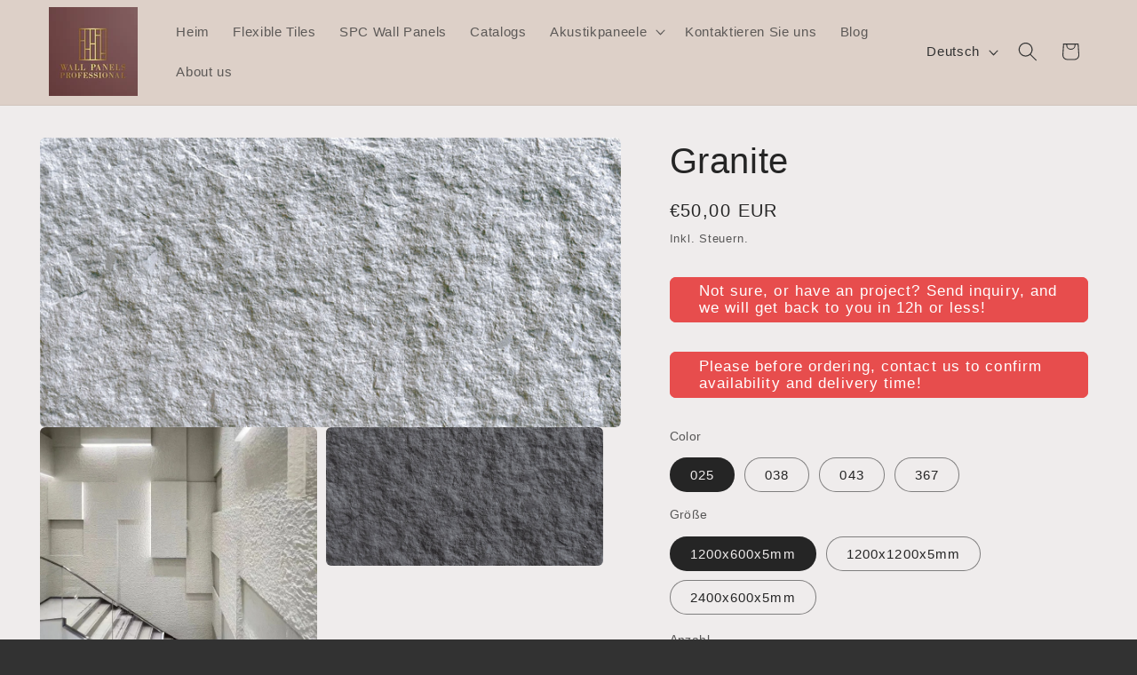

--- FILE ---
content_type: text/html; charset=utf-8
request_url: https://wallpanelspro.com/de/products/granite
body_size: 65031
content:
<!doctype html>
<html class="js" lang="de">
  <head>
	
    <meta charset="utf-8">
    <meta http-equiv="X-UA-Compatible" content="IE=edge">
    <meta name="viewport" content="width=device-width,initial-scale=1">
    <meta name="theme-color" content="">
    <link rel="canonical" href="https://wallpanelspro.com/de/products/granite"><link rel="icon" type="image/png" href="//wallpanelspro.com/cdn/shop/files/WPP.png?crop=center&height=32&v=1701530729&width=32"><title>
      Granite
 &ndash; Wall Panels Pro</title>

    
      <meta name="description" content="This is not a new material, this is how we want to live in future!">
    

    

<meta property="og:site_name" content="Wall Panels Pro">
<meta property="og:url" content="https://wallpanelspro.com/de/products/granite">
<meta property="og:title" content="Granite">
<meta property="og:type" content="product">
<meta property="og:description" content="This is not a new material, this is how we want to live in future!"><meta property="og:image" content="http://wallpanelspro.com/cdn/shop/files/Granite_052_-realization_interior-blocks_light_f71367f8-7a56-4100-bd39-c3f14d7767a2.jpg?v=1729870943">
  <meta property="og:image:secure_url" content="https://wallpanelspro.com/cdn/shop/files/Granite_052_-realization_interior-blocks_light_f71367f8-7a56-4100-bd39-c3f14d7767a2.jpg?v=1729870943">
  <meta property="og:image:width" content="1080">
  <meta property="og:image:height" content="1080"><meta property="og:price:amount" content="50,00">
  <meta property="og:price:currency" content="EUR"><meta name="twitter:card" content="summary_large_image">
<meta name="twitter:title" content="Granite">
<meta name="twitter:description" content="This is not a new material, this is how we want to live in future!">


    <script src="//wallpanelspro.com/cdn/shop/t/12/assets/constants.js?v=132983761750457495441761377703" defer="defer"></script>
    <script src="//wallpanelspro.com/cdn/shop/t/12/assets/pubsub.js?v=25310214064522200911761377703" defer="defer"></script>
    <script src="//wallpanelspro.com/cdn/shop/t/12/assets/global.js?v=7301445359237545521761377703" defer="defer"></script>
    <script src="//wallpanelspro.com/cdn/shop/t/12/assets/details-disclosure.js?v=13653116266235556501761377703" defer="defer"></script>
    <script src="//wallpanelspro.com/cdn/shop/t/12/assets/details-modal.js?v=25581673532751508451761377703" defer="defer"></script>
    <script src="//wallpanelspro.com/cdn/shop/t/12/assets/search-form.js?v=133129549252120666541761377703" defer="defer"></script><script src="//wallpanelspro.com/cdn/shop/t/12/assets/animations.js?v=88693664871331136111761377703" defer="defer"></script><script>window.performance && window.performance.mark && window.performance.mark('shopify.content_for_header.start');</script><meta name="google-site-verification" content="fuRiIevAST3HM8nqrbWRVzPW0RJ0ym-Rh4MVVzb06Ic">
<meta id="shopify-digital-wallet" name="shopify-digital-wallet" content="/70794150153/digital_wallets/dialog">
<link rel="alternate" hreflang="x-default" href="https://wallpanelspro.com/products/granite">
<link rel="alternate" hreflang="ru" href="https://wallpanelspro.com/ru/products/granite">
<link rel="alternate" hreflang="lt" href="https://wallpanelspro.com/lt/products/granite">
<link rel="alternate" hreflang="lv" href="https://wallpanelspro.com/lv/products/granite">
<link rel="alternate" hreflang="de" href="https://wallpanelspro.com/de/products/granite">
<link rel="alternate" type="application/json+oembed" href="https://wallpanelspro.com/de/products/granite.oembed">
<script async="async" src="/checkouts/internal/preloads.js?locale=de-LV"></script>
<script id="shopify-features" type="application/json">{"accessToken":"2213cdc887c294a6a27e9f429904f2df","betas":["rich-media-storefront-analytics"],"domain":"wallpanelspro.com","predictiveSearch":true,"shopId":70794150153,"locale":"de"}</script>
<script>var Shopify = Shopify || {};
Shopify.shop = "93e437-5.myshopify.com";
Shopify.locale = "de";
Shopify.currency = {"active":"EUR","rate":"1.0"};
Shopify.country = "LV";
Shopify.theme = {"name":"Portfeļa maiņa 20025","id":183903387913,"schema_name":"Craft","schema_version":"15.4.0","theme_store_id":1368,"role":"main"};
Shopify.theme.handle = "null";
Shopify.theme.style = {"id":null,"handle":null};
Shopify.cdnHost = "wallpanelspro.com/cdn";
Shopify.routes = Shopify.routes || {};
Shopify.routes.root = "/de/";</script>
<script type="module">!function(o){(o.Shopify=o.Shopify||{}).modules=!0}(window);</script>
<script>!function(o){function n(){var o=[];function n(){o.push(Array.prototype.slice.apply(arguments))}return n.q=o,n}var t=o.Shopify=o.Shopify||{};t.loadFeatures=n(),t.autoloadFeatures=n()}(window);</script>
<script id="shop-js-analytics" type="application/json">{"pageType":"product"}</script>
<script defer="defer" async type="module" src="//wallpanelspro.com/cdn/shopifycloud/shop-js/modules/v2/client.init-shop-cart-sync_KNlu3ypL.de.esm.js"></script>
<script defer="defer" async type="module" src="//wallpanelspro.com/cdn/shopifycloud/shop-js/modules/v2/chunk.common_SKKNcA3B.esm.js"></script>
<script type="module">
  await import("//wallpanelspro.com/cdn/shopifycloud/shop-js/modules/v2/client.init-shop-cart-sync_KNlu3ypL.de.esm.js");
await import("//wallpanelspro.com/cdn/shopifycloud/shop-js/modules/v2/chunk.common_SKKNcA3B.esm.js");

  window.Shopify.SignInWithShop?.initShopCartSync?.({"fedCMEnabled":true,"windoidEnabled":true});

</script>
<script>(function() {
  var isLoaded = false;
  function asyncLoad() {
    if (isLoaded) return;
    isLoaded = true;
    var urls = ["https:\/\/script.pop-convert.com\/new-micro\/production.pc.min.js?unique_id=93e437-5.myshopify.com\u0026shop=93e437-5.myshopify.com","https:\/\/cdn.s3.pop-convert.com\/pcjs.production.min.js?unique_id=93e437-5.myshopify.com\u0026shop=93e437-5.myshopify.com"];
    for (var i = 0; i < urls.length; i++) {
      var s = document.createElement('script');
      s.type = 'text/javascript';
      s.async = true;
      s.src = urls[i];
      var x = document.getElementsByTagName('script')[0];
      x.parentNode.insertBefore(s, x);
    }
  };
  if(window.attachEvent) {
    window.attachEvent('onload', asyncLoad);
  } else {
    window.addEventListener('load', asyncLoad, false);
  }
})();</script>
<script id="__st">var __st={"a":70794150153,"offset":7200,"reqid":"1349be50-fe51-4f93-97fc-b1be7e55ffed-1766900074","pageurl":"wallpanelspro.com\/de\/products\/granite","u":"b05580289555","p":"product","rtyp":"product","rid":8496933601545};</script>
<script>window.ShopifyPaypalV4VisibilityTracking = true;</script>
<script id="captcha-bootstrap">!function(){'use strict';const t='contact',e='account',n='new_comment',o=[[t,t],['blogs',n],['comments',n],[t,'customer']],c=[[e,'customer_login'],[e,'guest_login'],[e,'recover_customer_password'],[e,'create_customer']],r=t=>t.map((([t,e])=>`form[action*='/${t}']:not([data-nocaptcha='true']) input[name='form_type'][value='${e}']`)).join(','),a=t=>()=>t?[...document.querySelectorAll(t)].map((t=>t.form)):[];function s(){const t=[...o],e=r(t);return a(e)}const i='password',u='form_key',d=['recaptcha-v3-token','g-recaptcha-response','h-captcha-response',i],f=()=>{try{return window.sessionStorage}catch{return}},m='__shopify_v',_=t=>t.elements[u];function p(t,e,n=!1){try{const o=window.sessionStorage,c=JSON.parse(o.getItem(e)),{data:r}=function(t){const{data:e,action:n}=t;return t[m]||n?{data:e,action:n}:{data:t,action:n}}(c);for(const[e,n]of Object.entries(r))t.elements[e]&&(t.elements[e].value=n);n&&o.removeItem(e)}catch(o){console.error('form repopulation failed',{error:o})}}const l='form_type',E='cptcha';function T(t){t.dataset[E]=!0}const w=window,h=w.document,L='Shopify',v='ce_forms',y='captcha';let A=!1;((t,e)=>{const n=(g='f06e6c50-85a8-45c8-87d0-21a2b65856fe',I='https://cdn.shopify.com/shopifycloud/storefront-forms-hcaptcha/ce_storefront_forms_captcha_hcaptcha.v1.5.2.iife.js',D={infoText:'Durch hCaptcha geschützt',privacyText:'Datenschutz',termsText:'Allgemeine Geschäftsbedingungen'},(t,e,n)=>{const o=w[L][v],c=o.bindForm;if(c)return c(t,g,e,D).then(n);var r;o.q.push([[t,g,e,D],n]),r=I,A||(h.body.append(Object.assign(h.createElement('script'),{id:'captcha-provider',async:!0,src:r})),A=!0)});var g,I,D;w[L]=w[L]||{},w[L][v]=w[L][v]||{},w[L][v].q=[],w[L][y]=w[L][y]||{},w[L][y].protect=function(t,e){n(t,void 0,e),T(t)},Object.freeze(w[L][y]),function(t,e,n,w,h,L){const[v,y,A,g]=function(t,e,n){const i=e?o:[],u=t?c:[],d=[...i,...u],f=r(d),m=r(i),_=r(d.filter((([t,e])=>n.includes(e))));return[a(f),a(m),a(_),s()]}(w,h,L),I=t=>{const e=t.target;return e instanceof HTMLFormElement?e:e&&e.form},D=t=>v().includes(t);t.addEventListener('submit',(t=>{const e=I(t);if(!e)return;const n=D(e)&&!e.dataset.hcaptchaBound&&!e.dataset.recaptchaBound,o=_(e),c=g().includes(e)&&(!o||!o.value);(n||c)&&t.preventDefault(),c&&!n&&(function(t){try{if(!f())return;!function(t){const e=f();if(!e)return;const n=_(t);if(!n)return;const o=n.value;o&&e.removeItem(o)}(t);const e=Array.from(Array(32),(()=>Math.random().toString(36)[2])).join('');!function(t,e){_(t)||t.append(Object.assign(document.createElement('input'),{type:'hidden',name:u})),t.elements[u].value=e}(t,e),function(t,e){const n=f();if(!n)return;const o=[...t.querySelectorAll(`input[type='${i}']`)].map((({name:t})=>t)),c=[...d,...o],r={};for(const[a,s]of new FormData(t).entries())c.includes(a)||(r[a]=s);n.setItem(e,JSON.stringify({[m]:1,action:t.action,data:r}))}(t,e)}catch(e){console.error('failed to persist form',e)}}(e),e.submit())}));const S=(t,e)=>{t&&!t.dataset[E]&&(n(t,e.some((e=>e===t))),T(t))};for(const o of['focusin','change'])t.addEventListener(o,(t=>{const e=I(t);D(e)&&S(e,y())}));const B=e.get('form_key'),M=e.get(l),P=B&&M;t.addEventListener('DOMContentLoaded',(()=>{const t=y();if(P)for(const e of t)e.elements[l].value===M&&p(e,B);[...new Set([...A(),...v().filter((t=>'true'===t.dataset.shopifyCaptcha))])].forEach((e=>S(e,t)))}))}(h,new URLSearchParams(w.location.search),n,t,e,['guest_login'])})(!0,!0)}();</script>
<script integrity="sha256-4kQ18oKyAcykRKYeNunJcIwy7WH5gtpwJnB7kiuLZ1E=" data-source-attribution="shopify.loadfeatures" defer="defer" src="//wallpanelspro.com/cdn/shopifycloud/storefront/assets/storefront/load_feature-a0a9edcb.js" crossorigin="anonymous"></script>
<script data-source-attribution="shopify.dynamic_checkout.dynamic.init">var Shopify=Shopify||{};Shopify.PaymentButton=Shopify.PaymentButton||{isStorefrontPortableWallets:!0,init:function(){window.Shopify.PaymentButton.init=function(){};var t=document.createElement("script");t.src="https://wallpanelspro.com/cdn/shopifycloud/portable-wallets/latest/portable-wallets.de.js",t.type="module",document.head.appendChild(t)}};
</script>
<script data-source-attribution="shopify.dynamic_checkout.buyer_consent">
  function portableWalletsHideBuyerConsent(e){var t=document.getElementById("shopify-buyer-consent"),n=document.getElementById("shopify-subscription-policy-button");t&&n&&(t.classList.add("hidden"),t.setAttribute("aria-hidden","true"),n.removeEventListener("click",e))}function portableWalletsShowBuyerConsent(e){var t=document.getElementById("shopify-buyer-consent"),n=document.getElementById("shopify-subscription-policy-button");t&&n&&(t.classList.remove("hidden"),t.removeAttribute("aria-hidden"),n.addEventListener("click",e))}window.Shopify?.PaymentButton&&(window.Shopify.PaymentButton.hideBuyerConsent=portableWalletsHideBuyerConsent,window.Shopify.PaymentButton.showBuyerConsent=portableWalletsShowBuyerConsent);
</script>
<script>
  function portableWalletsCleanup(e){e&&e.src&&console.error("Failed to load portable wallets script "+e.src);var t=document.querySelectorAll("shopify-accelerated-checkout .shopify-payment-button__skeleton, shopify-accelerated-checkout-cart .wallet-cart-button__skeleton"),e=document.getElementById("shopify-buyer-consent");for(let e=0;e<t.length;e++)t[e].remove();e&&e.remove()}function portableWalletsNotLoadedAsModule(e){e instanceof ErrorEvent&&"string"==typeof e.message&&e.message.includes("import.meta")&&"string"==typeof e.filename&&e.filename.includes("portable-wallets")&&(window.removeEventListener("error",portableWalletsNotLoadedAsModule),window.Shopify.PaymentButton.failedToLoad=e,"loading"===document.readyState?document.addEventListener("DOMContentLoaded",window.Shopify.PaymentButton.init):window.Shopify.PaymentButton.init())}window.addEventListener("error",portableWalletsNotLoadedAsModule);
</script>

<script type="module" src="https://wallpanelspro.com/cdn/shopifycloud/portable-wallets/latest/portable-wallets.de.js" onError="portableWalletsCleanup(this)" crossorigin="anonymous"></script>
<script nomodule>
  document.addEventListener("DOMContentLoaded", portableWalletsCleanup);
</script>

<link id="shopify-accelerated-checkout-styles" rel="stylesheet" media="screen" href="https://wallpanelspro.com/cdn/shopifycloud/portable-wallets/latest/accelerated-checkout-backwards-compat.css" crossorigin="anonymous">
<style id="shopify-accelerated-checkout-cart">
        #shopify-buyer-consent {
  margin-top: 1em;
  display: inline-block;
  width: 100%;
}

#shopify-buyer-consent.hidden {
  display: none;
}

#shopify-subscription-policy-button {
  background: none;
  border: none;
  padding: 0;
  text-decoration: underline;
  font-size: inherit;
  cursor: pointer;
}

#shopify-subscription-policy-button::before {
  box-shadow: none;
}

      </style>
<script id="sections-script" data-sections="header" defer="defer" src="//wallpanelspro.com/cdn/shop/t/12/compiled_assets/scripts.js?3109"></script>
<script>window.performance && window.performance.mark && window.performance.mark('shopify.content_for_header.end');</script>


    <style data-shopify>
      
      
      
      
      

      
        :root,
        .color-accent-1 {
          --color-background: 50,50,50;
        
          --gradient-background: #323232;
        

        

        --color-foreground: 221,208,200;
        --color-background-contrast: 63,63,63;
        --color-shadow: 37,37,37;
        --color-button: 221,208,200;
        --color-button-text: 44,51,47;
        --color-secondary-button: 50,50,50;
        --color-secondary-button-text: 239,236,236;
        --color-link: 239,236,236;
        --color-badge-foreground: 221,208,200;
        --color-badge-background: 50,50,50;
        --color-badge-border: 221,208,200;
        --payment-terms-background-color: rgb(50 50 50);
      }
      
        
        .color-accent-2 {
          --color-background: 63,81,71;
        
          --gradient-background: #3f5147;
        

        

        --color-foreground: 239,236,236;
        --color-background-contrast: 7,9,8;
        --color-shadow: 37,37,37;
        --color-button: 239,236,236;
        --color-button-text: 63,81,71;
        --color-secondary-button: 63,81,71;
        --color-secondary-button-text: 239,236,236;
        --color-link: 239,236,236;
        --color-badge-foreground: 239,236,236;
        --color-badge-background: 63,81,71;
        --color-badge-border: 239,236,236;
        --payment-terms-background-color: rgb(63 81 71);
      }
      
        
        .color-background-1 {
          --color-background: 239,236,236;
        
          --gradient-background: #efecec;
        

        

        --color-foreground: 37,37,37;
        --color-background-contrast: 181,167,167;
        --color-shadow: 37,37,37;
        --color-button: 231,77,77;
        --color-button-text: 255,255,255;
        --color-secondary-button: 239,236,236;
        --color-secondary-button-text: 80,86,85;
        --color-link: 80,86,85;
        --color-badge-foreground: 37,37,37;
        --color-badge-background: 239,236,236;
        --color-badge-border: 37,37,37;
        --payment-terms-background-color: rgb(239 236 236);
      }
      
        
        .color-background-2 {
          --color-background: 255,255,255;
        
          --gradient-background: #ffffff;
        

        

        --color-foreground: 37,37,37;
        --color-background-contrast: 191,191,191;
        --color-shadow: 37,37,37;
        --color-button: 37,37,37;
        --color-button-text: 255,255,255;
        --color-secondary-button: 255,255,255;
        --color-secondary-button-text: 37,37,37;
        --color-link: 37,37,37;
        --color-badge-foreground: 37,37,37;
        --color-badge-background: 255,255,255;
        --color-badge-border: 37,37,37;
        --payment-terms-background-color: rgb(255 255 255);
      }
      
        
        .color-inverse {
          --color-background: 113,106,86;
        
          --gradient-background: #716a56;
        

        

        --color-foreground: 239,236,236;
        --color-background-contrast: 41,38,31;
        --color-shadow: 37,37,37;
        --color-button: 239,236,236;
        --color-button-text: 113,106,86;
        --color-secondary-button: 113,106,86;
        --color-secondary-button-text: 239,236,236;
        --color-link: 239,236,236;
        --color-badge-foreground: 239,236,236;
        --color-badge-background: 113,106,86;
        --color-badge-border: 239,236,236;
        --payment-terms-background-color: rgb(113 106 86);
      }
      
        
        .color-scheme-43a9cc71-1c69-4ded-922d-3d95190e9208 {
          --color-background: 221,208,200;
        
          --gradient-background: #ddd0c8;
        

        

        --color-foreground: 50,50,50;
        --color-background-contrast: 172,141,121;
        --color-shadow: 37,37,37;
        --color-button: 44,51,47;
        --color-button-text: 255,255,255;
        --color-secondary-button: 221,208,200;
        --color-secondary-button-text: 80,86,85;
        --color-link: 80,86,85;
        --color-badge-foreground: 50,50,50;
        --color-badge-background: 221,208,200;
        --color-badge-border: 50,50,50;
        --payment-terms-background-color: rgb(221 208 200);
      }
      

      body, .color-accent-1, .color-accent-2, .color-background-1, .color-background-2, .color-inverse, .color-scheme-43a9cc71-1c69-4ded-922d-3d95190e9208 {
        color: rgba(var(--color-foreground), 0.75);
        background-color: rgb(var(--color-background));
      }

      :root {
        --font-body-family: "system_ui", -apple-system, 'Segoe UI', Roboto, 'Helvetica Neue', 'Noto Sans', 'Liberation Sans', Arial, sans-serif, 'Apple Color Emoji', 'Segoe UI Emoji', 'Segoe UI Symbol', 'Noto Color Emoji';
        --font-body-style: normal;
        --font-body-weight: 400;
        --font-body-weight-bold: 700;

        --font-heading-family: "system_ui", -apple-system, 'Segoe UI', Roboto, 'Helvetica Neue', 'Noto Sans', 'Liberation Sans', Arial, sans-serif, 'Apple Color Emoji', 'Segoe UI Emoji', 'Segoe UI Symbol', 'Noto Color Emoji';
        --font-heading-style: normal;
        --font-heading-weight: 400;

        --font-body-scale: 1.1;
        --font-heading-scale: 0.9090909090909091;

        --media-padding: px;
        --media-border-opacity: 0.1;
        --media-border-width: 0px;
        --media-radius: 6px;
        --media-shadow-opacity: 0.0;
        --media-shadow-horizontal-offset: 0px;
        --media-shadow-vertical-offset: 0px;
        --media-shadow-blur-radius: 5px;
        --media-shadow-visible: 0;

        --page-width: 120rem;
        --page-width-margin: 0rem;

        --product-card-image-padding: 0.0rem;
        --product-card-corner-radius: 0.6rem;
        --product-card-text-alignment: left;
        --product-card-border-width: 0.1rem;
        --product-card-border-opacity: 0.1;
        --product-card-shadow-opacity: 0.0;
        --product-card-shadow-visible: 0;
        --product-card-shadow-horizontal-offset: 0.0rem;
        --product-card-shadow-vertical-offset: 0.4rem;
        --product-card-shadow-blur-radius: 0.5rem;

        --collection-card-image-padding: 0.0rem;
        --collection-card-corner-radius: 0.6rem;
        --collection-card-text-alignment: left;
        --collection-card-border-width: 0.1rem;
        --collection-card-border-opacity: 0.1;
        --collection-card-shadow-opacity: 0.0;
        --collection-card-shadow-visible: 0;
        --collection-card-shadow-horizontal-offset: 0.0rem;
        --collection-card-shadow-vertical-offset: 0.4rem;
        --collection-card-shadow-blur-radius: 0.5rem;

        --blog-card-image-padding: 0.0rem;
        --blog-card-corner-radius: 0.6rem;
        --blog-card-text-alignment: left;
        --blog-card-border-width: 0.1rem;
        --blog-card-border-opacity: 0.1;
        --blog-card-shadow-opacity: 0.0;
        --blog-card-shadow-visible: 0;
        --blog-card-shadow-horizontal-offset: 0.0rem;
        --blog-card-shadow-vertical-offset: 0.4rem;
        --blog-card-shadow-blur-radius: 0.5rem;

        --badge-corner-radius: 0.6rem;

        --popup-border-width: 1px;
        --popup-border-opacity: 0.5;
        --popup-corner-radius: 6px;
        --popup-shadow-opacity: 0.0;
        --popup-shadow-horizontal-offset: 0px;
        --popup-shadow-vertical-offset: 4px;
        --popup-shadow-blur-radius: 5px;

        --drawer-border-width: 1px;
        --drawer-border-opacity: 0.1;
        --drawer-shadow-opacity: 0.0;
        --drawer-shadow-horizontal-offset: 0px;
        --drawer-shadow-vertical-offset: 4px;
        --drawer-shadow-blur-radius: 5px;

        --spacing-sections-desktop: 0px;
        --spacing-sections-mobile: 0px;

        --grid-desktop-vertical-spacing: 20px;
        --grid-desktop-horizontal-spacing: 20px;
        --grid-mobile-vertical-spacing: 10px;
        --grid-mobile-horizontal-spacing: 10px;

        --text-boxes-border-opacity: 0.1;
        --text-boxes-border-width: 0px;
        --text-boxes-radius: 6px;
        --text-boxes-shadow-opacity: 0.0;
        --text-boxes-shadow-visible: 0;
        --text-boxes-shadow-horizontal-offset: 0px;
        --text-boxes-shadow-vertical-offset: 4px;
        --text-boxes-shadow-blur-radius: 5px;

        --buttons-radius: 6px;
        --buttons-radius-outset: 7px;
        --buttons-border-width: 1px;
        --buttons-border-opacity: 1.0;
        --buttons-shadow-opacity: 0.0;
        --buttons-shadow-visible: 0;
        --buttons-shadow-horizontal-offset: 0px;
        --buttons-shadow-vertical-offset: 4px;
        --buttons-shadow-blur-radius: 5px;
        --buttons-border-offset: 0.3px;

        --inputs-radius: 6px;
        --inputs-border-width: 1px;
        --inputs-border-opacity: 0.55;
        --inputs-shadow-opacity: 0.0;
        --inputs-shadow-horizontal-offset: 0px;
        --inputs-margin-offset: 0px;
        --inputs-shadow-vertical-offset: -12px;
        --inputs-shadow-blur-radius: 5px;
        --inputs-radius-outset: 7px;

        --variant-pills-radius: 40px;
        --variant-pills-border-width: 1px;
        --variant-pills-border-opacity: 0.55;
        --variant-pills-shadow-opacity: 0.0;
        --variant-pills-shadow-horizontal-offset: 0px;
        --variant-pills-shadow-vertical-offset: 4px;
        --variant-pills-shadow-blur-radius: 5px;
      }

      *,
      *::before,
      *::after {
        box-sizing: inherit;
      }

      html {
        box-sizing: border-box;
        font-size: calc(var(--font-body-scale) * 62.5%);
        height: 100%;
      }

      body {
        display: grid;
        grid-template-rows: auto auto 1fr auto;
        grid-template-columns: 100%;
        min-height: 100%;
        margin: 0;
        font-size: 1.5rem;
        letter-spacing: 0.06rem;
        line-height: calc(1 + 0.8 / var(--font-body-scale));
        font-family: var(--font-body-family);
        font-style: var(--font-body-style);
        font-weight: var(--font-body-weight);
      }

      @media screen and (min-width: 750px) {
        body {
          font-size: 1.6rem;
        }
      }
    </style>

    <link href="//wallpanelspro.com/cdn/shop/t/12/assets/base.css?v=134016415800515997671765049600" rel="stylesheet" type="text/css" media="all" />
    <link rel="stylesheet" href="//wallpanelspro.com/cdn/shop/t/12/assets/component-cart-items.css?v=13033300910818915211761377703" media="print" onload="this.media='all'"><link href="//wallpanelspro.com/cdn/shop/t/12/assets/component-cart-drawer.css?v=83293483195199076311765048175" rel="stylesheet" type="text/css" media="all" />
      <link href="//wallpanelspro.com/cdn/shop/t/12/assets/component-cart.css?v=164708765130180853531761377703" rel="stylesheet" type="text/css" media="all" />
      <link href="//wallpanelspro.com/cdn/shop/t/12/assets/component-totals.css?v=15906652033866631521761377703" rel="stylesheet" type="text/css" media="all" />
      <link href="//wallpanelspro.com/cdn/shop/t/12/assets/component-price.css?v=47596247576480123001761377703" rel="stylesheet" type="text/css" media="all" />
      <link href="//wallpanelspro.com/cdn/shop/t/12/assets/component-discounts.css?v=152760482443307489271761377703" rel="stylesheet" type="text/css" media="all" />
<link href="//wallpanelspro.com/cdn/shop/t/12/assets/component-localization-form.css?v=170315343355214948141761377703" rel="stylesheet" type="text/css" media="all" />
      <script src="//wallpanelspro.com/cdn/shop/t/12/assets/localization-form.js?v=144176611646395275351761377703" defer="defer"></script><link
        rel="stylesheet"
        href="//wallpanelspro.com/cdn/shop/t/12/assets/component-predictive-search.css?v=118923337488134913561761377703"
        media="print"
        onload="this.media='all'"
      ><script>
      if (Shopify.designMode) {
        document.documentElement.classList.add('shopify-design-mode');
      }
    </script>
  <!-- BEGIN app block: shopify://apps/pandectes-gdpr/blocks/banner/58c0baa2-6cc1-480c-9ea6-38d6d559556a -->
  
  <script>
    
      window.PandectesSettings = {"store":{"id":70794150153,"plan":"basic","theme":"Portfeļa maiņa 20025","primaryLocale":"en","adminMode":false,"headless":false,"storefrontRootDomain":"","checkoutRootDomain":"","storefrontAccessToken":""},"tsPublished":1761554506,"declaration":{"showPurpose":false,"showProvider":false,"declIntroText":"We use cookies to optimize website functionality, analyze the performance, and provide personalized experience to you. Some cookies are essential to make the website operate and function correctly. Those cookies cannot be disabled. In this window you can manage your preference of cookies.","showDateGenerated":true},"language":{"unpublished":[],"languageMode":"Single","fallbackLanguage":"en","languageDetection":"browser","languagesSupported":[]},"texts":{"managed":{"headerText":{"en":"We respect your privacy"},"consentText":{"en":"This website uses cookies to ensure you get the best experience."},"linkText":{"en":"Learn more"},"imprintText":{"en":"Imprint"},"googleLinkText":{"en":"Google's Privacy Terms"},"allowButtonText":{"en":"Accept"},"denyButtonText":{"en":"Decline"},"dismissButtonText":{"en":"Ok"},"leaveSiteButtonText":{"en":"Leave this site"},"preferencesButtonText":{"en":"Preferences"},"cookiePolicyText":{"en":"Cookie policy"},"preferencesPopupTitleText":{"en":"Manage consent preferences"},"preferencesPopupIntroText":{"en":"We use cookies to optimize website functionality, analyze the performance, and provide personalized experience to you. Some cookies are essential to make the website operate and function correctly. Those cookies cannot be disabled. In this window you can manage your preference of cookies."},"preferencesPopupSaveButtonText":{"en":"Save preferences"},"preferencesPopupCloseButtonText":{"en":"Close"},"preferencesPopupAcceptAllButtonText":{"en":"Accept all"},"preferencesPopupRejectAllButtonText":{"en":"Reject all"},"cookiesDetailsText":{"en":"Cookies details"},"preferencesPopupAlwaysAllowedText":{"en":"Always allowed"},"accessSectionParagraphText":{"en":"You have the right to request access to your data at any time."},"accessSectionTitleText":{"en":"Data portability"},"accessSectionAccountInfoActionText":{"en":"Personal data"},"accessSectionDownloadReportActionText":{"en":"Request export"},"accessSectionGDPRRequestsActionText":{"en":"Data subject requests"},"accessSectionOrdersRecordsActionText":{"en":"Orders"},"rectificationSectionParagraphText":{"en":"You have the right to request your data to be updated whenever you think it is appropriate."},"rectificationSectionTitleText":{"en":"Data Rectification"},"rectificationCommentPlaceholder":{"en":"Describe what you want to be updated"},"rectificationCommentValidationError":{"en":"Comment is required"},"rectificationSectionEditAccountActionText":{"en":"Request an update"},"erasureSectionTitleText":{"en":"Right to be forgotten"},"erasureSectionParagraphText":{"en":"You have the right to ask all your data to be erased. After that, you will no longer be able to access your account."},"erasureSectionRequestDeletionActionText":{"en":"Request personal data deletion"},"consentDate":{"en":"Consent date"},"consentId":{"en":"Consent ID"},"consentSectionChangeConsentActionText":{"en":"Change consent preference"},"consentSectionConsentedText":{"en":"You consented to the cookies policy of this website on"},"consentSectionNoConsentText":{"en":"You have not consented to the cookies policy of this website."},"consentSectionTitleText":{"en":"Your cookie consent"},"consentStatus":{"en":"Consent preference"},"confirmationFailureMessage":{"en":"Your request was not verified. Please try again and if problem persists, contact store owner for assistance"},"confirmationFailureTitle":{"en":"A problem occurred"},"confirmationSuccessMessage":{"en":"We will soon get back to you as to your request."},"confirmationSuccessTitle":{"en":"Your request is verified"},"guestsSupportEmailFailureMessage":{"en":"Your request was not submitted. Please try again and if problem persists, contact store owner for assistance."},"guestsSupportEmailFailureTitle":{"en":"A problem occurred"},"guestsSupportEmailPlaceholder":{"en":"E-mail address"},"guestsSupportEmailSuccessMessage":{"en":"If you are registered as a customer of this store, you will soon receive an email with instructions on how to proceed."},"guestsSupportEmailSuccessTitle":{"en":"Thank you for your request"},"guestsSupportEmailValidationError":{"en":"Email is not valid"},"guestsSupportInfoText":{"en":"Please login with your customer account to further proceed."},"submitButton":{"en":"Submit"},"submittingButton":{"en":"Submitting..."},"cancelButton":{"en":"Cancel"},"declIntroText":{"en":"We use cookies to optimize website functionality, analyze the performance, and provide personalized experience to you. Some cookies are essential to make the website operate and function correctly. Those cookies cannot be disabled. In this window you can manage your preference of cookies."},"declName":{"en":"Name"},"declPurpose":{"en":"Purpose"},"declType":{"en":"Type"},"declRetention":{"en":"Retention"},"declProvider":{"en":"Provider"},"declFirstParty":{"en":"First-party"},"declThirdParty":{"en":"Third-party"},"declSeconds":{"en":"seconds"},"declMinutes":{"en":"minutes"},"declHours":{"en":"hours"},"declDays":{"en":"days"},"declWeeks":{"en":"week(s)"},"declMonths":{"en":"months"},"declYears":{"en":"years"},"declSession":{"en":"Session"},"declDomain":{"en":"Domain"},"declPath":{"en":"Path"}},"categories":{"strictlyNecessaryCookiesTitleText":{"en":"Strictly necessary cookies"},"strictlyNecessaryCookiesDescriptionText":{"en":"These cookies are essential in order to enable you to move around the website and use its features, such as accessing secure areas of the website. The website cannot function properly without these cookies."},"functionalityCookiesTitleText":{"en":"Functional cookies"},"functionalityCookiesDescriptionText":{"en":"These cookies enable the site to provide enhanced functionality and personalisation. They may be set by us or by third party providers whose services we have added to our pages. If you do not allow these cookies then some or all of these services may not function properly."},"performanceCookiesTitleText":{"en":"Performance cookies"},"performanceCookiesDescriptionText":{"en":"These cookies enable us to monitor and improve the performance of our website. For example, they allow us to count visits, identify traffic sources and see which parts of the site are most popular."},"targetingCookiesTitleText":{"en":"Targeting cookies"},"targetingCookiesDescriptionText":{"en":"These cookies may be set through our site by our advertising partners. They may be used by those companies to build a profile of your interests and show you relevant adverts on other sites.    They do not store directly personal information, but are based on uniquely identifying your browser and internet device. If you do not allow these cookies, you will experience less targeted advertising."},"unclassifiedCookiesTitleText":{"en":"Unclassified cookies"},"unclassifiedCookiesDescriptionText":{"en":"Unclassified cookies are cookies that we are in the process of classifying, together with the providers of individual cookies."}},"auto":{}},"library":{"previewMode":false,"fadeInTimeout":0,"defaultBlocked":7,"showLink":true,"showImprintLink":false,"showGoogleLink":false,"enabled":true,"cookie":{"expiryDays":365,"secure":true,"domain":""},"dismissOnScroll":false,"dismissOnWindowClick":false,"dismissOnTimeout":false,"palette":{"popup":{"background":"#FFFFFF","backgroundForCalculations":{"a":1,"b":255,"g":255,"r":255},"text":"#000000"},"button":{"background":"transparent","backgroundForCalculations":{"a":1,"b":255,"g":255,"r":255},"text":"#000000","textForCalculation":{"a":1,"b":0,"g":0,"r":0},"border":"#000000"}},"content":{"href":"https://93e437-5.myshopify.com/policies/privacy-policy","imprintHref":"/","close":"&#10005;","target":"","logo":"<img class=\"cc-banner-logo\" style=\"max-height: 40px;\" src=\"https://93e437-5.myshopify.com/cdn/shop/files/pandectes-banner-logo.png\" alt=\"Cookie banner\" />"},"window":"<div role=\"dialog\" aria-label=\"{{header}}\" aria-describedby=\"cookieconsent:desc\" id=\"pandectes-banner\" class=\"cc-window-wrapper cc-top-wrapper\"><div class=\"pd-cookie-banner-window cc-window {{classes}}\">{{children}}</div></div>","compliance":{"opt-both":"<div class=\"cc-compliance cc-highlight\">{{deny}}{{allow}}</div>"},"type":"opt-both","layouts":{"basic":"{{logo}}{{messagelink}}{{compliance}}{{close}}"},"position":"top","theme":"wired","revokable":true,"animateRevokable":false,"revokableReset":false,"revokableLogoUrl":"https://93e437-5.myshopify.com/cdn/shop/files/pandectes-reopen-logo.png","revokablePlacement":"bottom-left","revokableMarginHorizontal":15,"revokableMarginVertical":15,"static":false,"autoAttach":true,"hasTransition":true,"blacklistPage":[""],"elements":{"close":"<button aria-label=\"Close\" type=\"button\" class=\"cc-close\">{{close}}</button>","dismiss":"<button type=\"button\" class=\"cc-btn cc-btn-decision cc-dismiss\">{{dismiss}}</button>","allow":"<button type=\"button\" class=\"cc-btn cc-btn-decision cc-allow\">{{allow}}</button>","deny":"<button type=\"button\" class=\"cc-btn cc-btn-decision cc-deny\">{{deny}}</button>","preferences":"<button type=\"button\" class=\"cc-btn cc-settings\" aria-controls=\"pd-cp-preferences\" onclick=\"Pandectes.fn.openPreferences()\">{{preferences}}</button>"}},"geolocation":{"brOnly":false,"caOnly":false,"chOnly":false,"euOnly":false,"jpOnly":false,"thOnly":false,"canadaOnly":false,"canadaLaw25":false,"canadaPipeda":false,"globalVisibility":true},"dsr":{"guestsSupport":false,"accessSectionDownloadReportAuto":false},"banner":{"resetTs":1700925920,"extraCss":"        .cc-banner-logo {max-width: 24em!important;}    @media(min-width: 768px) {.cc-window.cc-floating{max-width: 24em!important;width: 24em!important;}}    .cc-message, .pd-cookie-banner-window .cc-header, .cc-logo {text-align: left}    .cc-window-wrapper{z-index: 2147483647;}    .cc-window{z-index: 2147483647;font-family: inherit;}    .pd-cookie-banner-window .cc-header{font-family: inherit;}    .pd-cp-ui{font-family: inherit; background-color: #FFFFFF;color:#000000;}    button.pd-cp-btn, a.pd-cp-btn{}    input + .pd-cp-preferences-slider{background-color: rgba(0, 0, 0, 0.3)}    .pd-cp-scrolling-section::-webkit-scrollbar{background-color: rgba(0, 0, 0, 0.3)}    input:checked + .pd-cp-preferences-slider{background-color: rgba(0, 0, 0, 1)}    .pd-cp-scrolling-section::-webkit-scrollbar-thumb {background-color: rgba(0, 0, 0, 1)}    .pd-cp-ui-close{color:#000000;}    .pd-cp-preferences-slider:before{background-color: #FFFFFF}    .pd-cp-title:before {border-color: #000000!important}    .pd-cp-preferences-slider{background-color:#000000}    .pd-cp-toggle{color:#000000!important}    @media(max-width:699px) {.pd-cp-ui-close-top svg {fill: #000000}}    .pd-cp-toggle:hover,.pd-cp-toggle:visited,.pd-cp-toggle:active{color:#000000!important}    .pd-cookie-banner-window {box-shadow: 0 0 18px rgb(0 0 0 / 20%);}  ","customJavascript":{},"showPoweredBy":false,"logoHeight":40,"hybridStrict":false,"cookiesBlockedByDefault":"7","isActive":true,"implicitSavePreferences":false,"cookieIcon":false,"blockBots":false,"showCookiesDetails":true,"hasTransition":true,"blockingPage":false,"showOnlyLandingPage":false,"leaveSiteUrl":"https://www.google.com","linkRespectStoreLang":false},"cookies":{"0":[{"name":"keep_alive","type":"http","domain":"wallpanelspro.com","path":"/","provider":"Shopify","firstParty":true,"retention":"30 minute(s)","session":false,"expires":30,"unit":"declMinutes","purpose":{"en":"Used in connection with buyer localization."}},{"name":"secure_customer_sig","type":"http","domain":"wallpanelspro.com","path":"/","provider":"Shopify","firstParty":true,"retention":"1 year(s)","session":false,"expires":1,"unit":"declYears","purpose":{"en":"Used in connection with customer login."}},{"name":"localization","type":"http","domain":"wallpanelspro.com","path":"/","provider":"Shopify","firstParty":true,"retention":"1 year(s)","session":false,"expires":1,"unit":"declYears","purpose":{"en":"Shopify store localization"}},{"name":"_cmp_a","type":"http","domain":".wallpanelspro.com","path":"/","provider":"Shopify","firstParty":true,"retention":"1 day(s)","session":false,"expires":1,"unit":"declDays","purpose":{"en":"Used for managing customer privacy settings."}},{"name":"_tracking_consent","type":"http","domain":".wallpanelspro.com","path":"/","provider":"Shopify","firstParty":true,"retention":"1 year(s)","session":false,"expires":1,"unit":"declYears","purpose":{"en":"Tracking preferences."}},{"name":"cookietest","type":"http","domain":"wallpanelspro.com","path":"/","provider":"Shopify","firstParty":true,"retention":"Session","session":true,"expires":1,"unit":"declSeconds","purpose":{"en":"Used to ensure our systems are working correctly."}},{"name":"_pandectes_gdpr","type":"http","domain":".wallpanelspro.com","path":"/","provider":"Pandectes","firstParty":true,"retention":"1 year(s)","session":false,"expires":1,"unit":"declYears","purpose":{"en":"Used for the functionality of the cookies consent banner."}},{"name":"_secure_session_id","type":"http","domain":"wallpanelspro.com","path":"/","provider":"Shopify","firstParty":true,"retention":"1 day(s)","session":false,"expires":1,"unit":"declDays","purpose":{"en":"Used in connection with navigation through a storefront."}},{"name":"wpm-domain-test","type":"http","domain":"com","path":"/","provider":"Shopify","firstParty":false,"retention":"Session","session":true,"expires":1,"unit":"declSeconds","purpose":{"en":"Used to test the storage of parameters about products added to the cart or payment currency"}}],"1":[],"2":[{"name":"_orig_referrer","type":"http","domain":".wallpanelspro.com","path":"/","provider":"Shopify","firstParty":true,"retention":"2 ","session":false,"expires":2,"unit":"declSession","purpose":{"en":"Tracks landing pages."}},{"name":"_landing_page","type":"http","domain":".wallpanelspro.com","path":"/","provider":"Shopify","firstParty":true,"retention":"2 ","session":false,"expires":2,"unit":"declSession","purpose":{"en":"Tracks landing pages."}},{"name":"_shopify_sa_t","type":"http","domain":".wallpanelspro.com","path":"/","provider":"Shopify","firstParty":true,"retention":"30 minute(s)","session":false,"expires":30,"unit":"declMinutes","purpose":{"en":"Shopify analytics relating to marketing & referrals."}},{"name":"_shopify_sa_p","type":"http","domain":".wallpanelspro.com","path":"/","provider":"Shopify","firstParty":true,"retention":"30 minute(s)","session":false,"expires":30,"unit":"declMinutes","purpose":{"en":"Shopify analytics relating to marketing & referrals."}},{"name":"_ga","type":"http","domain":".wallpanelspro.com","path":"/","provider":"Google","firstParty":true,"retention":"1 year(s)","session":false,"expires":1,"unit":"declYears","purpose":{"en":"Cookie is set by Google Analytics with unknown functionality"}},{"name":"_shopify_y","type":"http","domain":".wallpanelspro.com","path":"/","provider":"Shopify","firstParty":true,"retention":"1 year(s)","session":false,"expires":1,"unit":"declYears","purpose":{"en":"Shopify analytics."}},{"name":"_shopify_s","type":"http","domain":".wallpanelspro.com","path":"/","provider":"Shopify","firstParty":true,"retention":"30 minute(s)","session":false,"expires":30,"unit":"declMinutes","purpose":{"en":"Shopify analytics."}},{"name":"_shopify_d","type":"http","domain":"wallpanelspro.com","path":"/","provider":"Shopify","firstParty":true,"retention":"Session","session":true,"expires":1,"unit":"declSeconds","purpose":{"en":"Shopify analytics."}},{"name":"_shopify_d","type":"http","domain":"com","path":"/","provider":"Shopify","firstParty":false,"retention":"Session","session":true,"expires":1,"unit":"declSeconds","purpose":{"en":"Shopify analytics."}},{"name":"_ga_ZHH73ZVLLX","type":"http","domain":".wallpanelspro.com","path":"/","provider":"Google","firstParty":true,"retention":"1 year(s)","session":false,"expires":1,"unit":"declYears","purpose":{"en":""}},{"name":"_ga_X9633P4W90","type":"http","domain":".wallpanelspro.com","path":"/","provider":"Google","firstParty":true,"retention":"1 year(s)","session":false,"expires":1,"unit":"declYears","purpose":{"en":""}}],"4":[{"name":"wpm-domain-test","type":"http","domain":"wallpanelspro.com","path":"/","provider":"Shopify","firstParty":true,"retention":"Session","session":true,"expires":1,"unit":"declSeconds","purpose":{"en":"Used to test the storage of parameters about products added to the cart or payment currency"}}],"8":[]},"blocker":{"isActive":false,"googleConsentMode":{"id":"","analyticsId":"","isActive":false,"adStorageCategory":4,"analyticsStorageCategory":2,"personalizationStorageCategory":1,"functionalityStorageCategory":1,"customEvent":true,"securityStorageCategory":0,"redactData":true,"urlPassthrough":false},"facebookPixel":{"id":"","isActive":false,"ldu":false},"microsoft":{},"rakuten":{"isActive":false,"cmp":false,"ccpa":false},"gpcIsActive":false,"clarity":{},"defaultBlocked":7,"patterns":{"whiteList":[],"blackList":{"1":[],"2":[],"4":[],"8":[]},"iframesWhiteList":[],"iframesBlackList":{"1":[],"2":[],"4":[],"8":[]},"beaconsWhiteList":[],"beaconsBlackList":{"1":[],"2":[],"4":[],"8":[]}}}};
    
    window.addEventListener('DOMContentLoaded', function(){
      const script = document.createElement('script');
    
      script.src = "https://cdn.shopify.com/extensions/019b4b70-fcb5-7666-8dba-224cff7a5813/gdpr-204/assets/pandectes-core.js";
    
      script.defer = true;
      document.body.appendChild(script);
    })
  </script>


<!-- END app block --><!-- BEGIN app block: shopify://apps/sami-order-limits/blocks/app-embed/89f388f4-7ddb-4368-8d89-3937e2145b24 -->





<script type="text/javascript">
  document.getElementsByTagName('html')[0].classList.add('samita-orderlimit-loading');
  window.Samita = window.Samita || {};
  window.Samita.OrderLimit = window.Samita.OrderLimit || {};
  
  
    
    
  
    
    
  
    
    
  
    
    
  
    
    
  
    
      if (typeof Shopify!= "undefined" && typeof Shopify.theme != "undefined" &&  Shopify.theme.id == 183903387913) {
        Samita.OrderLimit.themeInfo = {"id":183903387913,"name":"Portfeļa maiņa 20025","role":"main","theme_store_id":1368,"theme_name":"Craft","theme_version":"15.4.0"}
      }
      if (!Shopify?.theme) {
        Samita.OrderLimit.themeInfo = {"id":183903387913,"name":"Portfeļa maiņa 20025","role":"main","theme_store_id":1368,"theme_name":"Craft","theme_version":"15.4.0"}
      }
    
    
  
    
    
      if (typeof Shopify!= "undefined" && typeof Shopify.theme!= "undefined"  && Shopify.theme.id == 183903387913) {
        Samita.OrderLimit.theme = {"selectors":{"product":{"element":[".grid",".product",".grid.product-single",".product-main",".gfqv-product-wrapper",".ga-product",".product-scope",".product-information"],"form":["[samitaWS-product-form]",".form",".shopify-product-form",".product-form",".home-product form[action*=\"/cart/add\"]",".product-form--regular form[action*=\"/cart/add\"]",".shop-product form[action*=\"/cart/add\"]","#shopify-section-featured-product form[action*=\"/cart/add\"]","form.apb-product-form","product-form form[action*=\"/cart/add\"]",".product-page form[action*=\"/cart/add\"]","[id*=\"ProductSection--\"] form[action*=\"/cart/add\"]","form#add-to-cart-form","form.sf-cart__form","form.productForm","form.product-form","form.product-single__form","form.shopify-product-form","form.atc-form","form.atc-form-mobile","form[action*=\"/cart/add\"]:not([hidden])"],"price":[".price",".price__container",".grid-product__price","#ProductPrice","#single_product__price-template-product",".product-price",".product__price—reg","#productPrice-product-template",".product__current-price",".product-thumb-caption-price-current",".product-item-caption-price-current",".grid-product__price,.product__price","span.price","span.product-price",".productitem--price",".product-pricing","div.price","span.money",".product-item__price",".product-list-item-price","p.price",".product-meta__prices","div.product-price","span#price",".price.money","h3.price","a.price",".price-area",".product-item-price",".pricearea",".collectionGrid .collectionBlock-info > p","#ComparePrice",".product--price-wrapper",".product-page--price-wrapper",".color--shop-accent.font-size--s.t--meta.f--main",".ComparePrice",".ProductPrice",".prodThumb .title span:last-child",".price",".product-single__price-product-template",".product-info-price",".price-money",".prod-price","#price-field",".product-grid--price",".prices,.pricing","#product-price",".money-styling",".compare-at-price",".product-item--price",".card__price",".product-card__price",".product-price__price",".product-item__price-wrapper",".product-single__price",".grid-product__price-wrap","a.grid-link p.grid-link__meta",".product__prices","#comparePrice-product-template","dl[class*=\"price\"]","div[class*=\"price\"]",".gl-card-pricing",".ga-product_price-container","product-price .price"],"signal":"[data-product-handle], [data-product-id]","notSignal":":not([data-section-id=\"product-recommendations\"],[data-section-type=\"product-recommendations\"],#product-area,#looxReviews)","unitPrice":"[samitaWS-product-unit-price],.price.price--large, .price__regular, .product__info-container .price:not(.price--on-sale) .price__regular .price-item--regular, .product__info-container .price.price--on-sale .price__sale .price-item--sale","compareAtPrice":"[samitaWS-product-compare-at-price],.price__sale,.price__container, #empty-variant-price, .product__info-container .price.price--on-sale .price__sale .price-item--regular","variantWrapper":"[samitaWS-product-variant-wrapper], variant-selects, variant-radios","variantSelector":"[name=id],.product-variant-id","variantIdByAttribute":"swatch-current-variant, data-id","variantActivator":"variant-selects .product-form__input select, variant-radios .product-form__input input","productVariant":".product-form__variants, .ga-product_variant_select, select[name=\"id\"], input[name=\"id\"], .qview-variants > select, select[name=\"id[]\"]","quantityWrappers":[".product-form__quantity",".form_quantity___quanity"],"quantity":"[samitaWS-product-quantity],.samitaWS-quantity-input,.quantity-selector__input, [name=qty], [name=quantity]","decreaseQuantity":"[samitaWS-drawer-line-item-qty-decrease], [name=\"minus\"],.js-qty__adjust--minus,.quantity-selector__button-wrapper--minus, .quantity-selector__button","increaseQuantity":"[samitaWS-cart-line-item-qty-increase],.js-qty__adjust--plus,.quantity-selector__button-wrapper--plus, .quantity-selector__button","addToCartButton":".product-form__buttons .product-form__submit:not(.gPreorderBtnLoaded)","paymentButton":"[samitaWS-product-payment], [data-shopify=\"payment-button\"], [data-product-buy-now], .product-buy-now"},"collection":{"quickAddBtn":".quick-add__submit","gridWrapperRelatedApp":".ga-product","productLink":"[samitaWS-collection-product-link], h3[data-href*=\"/products/\"], div[data-href*=\"/products/\"], a.product-block__link[href*=\"/products/\"], a.indiv-product__link[href*=\"/products/\"], a.thumbnail__link[href*=\"/products/\"], a.product-item__link[href*=\"/products/\"], a.product-card__link[href*=\"/products/\"], a.product-card-link[href*=\"/products/\"], a.product-block__image__link[href*=\"/products/\"], a.stretched-link[href*=\"/products/\"], a.grid-product__link[href*=\"/products/\"], a.product-grid-item--link[href*=\"/products/\"], a.product-link[href*=\"/products/\"], a.product__link[href*=\"/products/\"], a.full-unstyled-link[href*=\"/products/\"], a.grid-item__link[href*=\"/products/\"], a.grid-product__link[href*=\"/products/\"], a[data-product-page-link][href*=\"/products/\"], a[href*=\"/products/\"]:not(.logo-bar__link,.ButtonGroup__Item.Button,.menu-promotion__link,.site-nav__link,.mobile-nav__link,.hero__sidebyside-image-link,.announcement-link,.breadcrumbs-list__link,.single-level-link,.d-none,.icon-twitter,.icon-facebook,.icon-pinterest,#btn,.list-menu__item.link.link--tex,.btnProductQuickview,.index-banner-slides-each,.global-banner-switch,.sub-nav-item-link,.announcement-bar__link,.Carousel__Cell,.Heading,.facebook,.twitter,.pinterest,.loyalty-redeem-product-title,.breadcrumbs__link,.cart__item-name,.price)","price":[".price",".product__details-price",".m-price__sale",".product-new-price",".boost-pfs-filter-product-item-price",".grid-product__price","#ProductPrice-product-template","#ProductPrice",".product-price",".product__price—reg","#productPrice-product-template",".product__current-price",".product-thumb-caption-price-current",".product-item-caption-price-current",".grid-product__price,.product__price","span.price","span.product-price",".productitem--price",".product-pricing","div.price","span.money",".product-item__price",".product-list-item-price","p.price",".product-meta__prices","div.product-price","span#price",".price.money","h3.price","a.price",".price-area",".product-item-price",".pricearea",".collectionGrid .collectionBlock-info > p","#ComparePrice",".product--price-wrapper",".product-page--price-wrapper",".color--shop-accent.font-size--s.t--meta.f--main",".ComparePrice",".ProductPrice",".prodThumb .title span:last-child",".price",".product-single__price-product-template",".product-info-price",".price-money",".prod-price","#price-field",".product-grid--price",".prices,.pricing","#product-price",".money-styling",".compare-at-price",".product-item--price",".card__price",".product-card__price",".product-price__price",".product-item__price-wrapper",".product-single__price",".grid-product__price-wrap","a.grid-link p.grid-link__meta",".product__prices","#comparePrice-product-template","dl[class*=\"price\"]","div[class*=\"price\"]",".gl-card-pricing",".ga-product_price-container"],"unitPrice":"[samitaWS-product-unit-price],.price__container, .card-information .price__container .price__regular .price-item--regular, .card-information .price.price--on-sale .price__sale .price-item--sale","compareAtPrice":"[samitaWS-product-compare-at-price], .card-information .price__container .price__sale .price-item--regular","notElClass":["samitaWS-card-list","card-list","page-width","collection-template",".cart-item","boost-pfs-filter-products","cart-item-list__body","breadcrumbs","announcement","shopify-section","mega-menu__content","cart_list_items","column_product_info","cart",".cart__image"]},"quickView":[],"quickOrder":{"element":[".samitaWS-quick-order-form"],"price":[".form_product_price_row"],"quantity":[".form_quantity___quanity[name=\"quantity\"]"]},"cart":{"link":"a[href*=\"/cart\"]","countBubble":["[samitaWS-count-bubble]",".cart-count-bubble",".cart-link__bubble"],"form":["#MainContent",".cart-section","#cartform",".cart-page",".cart-wrapper form[action*=\"/cart\"]",".main-content-inner form[action=\"/cart\"]",".main-content form[action=\"/cart\"]","[data-section-id=\"cart-template\"] form[action*=\"/cart\"]","cart-items form[action*=\"/cart\"]","form#updateform","form#cartForm","form[action*=\"/cart\"]#cartform",".page-content form[action*=\"/cart\"]","form[action*=\"/cart\"]:not([action*=\"/cart/add\"]):not([hidden])","#MainContent","#cart"],"drawerForm":[".drawer","form[action*=\"/cart\"]:not([action*=\"/cart/add\"]):not([hidden])","#cart-notification","cart-drawer"],"drawerPopup":["#cart-notification"],"drawerCustomForm":["[samitaWS-drawerCustom-form]",".samitaWS-drawerCustom-form"],"page":[{"lineItem":{"key":"cart-items form[action*=\"/cart\"] .cart-items .cart-item","quantity":{"wrapper":"[samitaWS-cart-line-item-qty-wrapper], .cart-item__quantity-wrapper","input":"[samitaWS-cart-line-item-qty], .quantity__input[name=\"updates[]\"]","decrease":"[samitaWS-cart-line-item-qty-decrease], .quantity__button[name=\"plus\"]","increase":"[samitaWS-cart-line-item-qty-increase], .quantity__button[name=\"minus\"]","removeButton":"[samitaWS-cart-line-item-remove-button], cart-remove-button"},"price":".cart-item__details > div.product-option:first-of-type","priceEnd":"[samitaWS-drawer-product-price-end], .cart-item__price-wrapper .price.price--end","unitPrice":".cart-item__details + .cart-item__totals .cart-item__price-wrapper, .cart-item__details > div.product-option:first-of-type","totalPrice":".cart-item__quantity + .cart-item__totals .cart-item__price-wrapper, .cart-item__price-wrapper .price.price--end","removeButton":"[samitaWS-cart-line-item-remove-button], cart-remove-button a.button"},"subtotalPrice":".cart__footer .totals__subtotal-value,.totals__total-value","checkoutBtn":".cart__footer [type=\"submit\"][name=\"checkout\"]","discountBox":"[samitaWS-cart-discount-box]"}],"drawer":[{"btnClose":"button.drawer__close, .cart-drawer__close-button","lineItem":{"key":"cart-drawer-items .cart-items .cart-item, .cart-item,#cart-notification-product","quantity":{"wrapper":"[samitaWS-drawer-line-item-qty-wrapper], .cart-item__quantity-wrapper","input":"[samitaWS-drawer-line-item-qty], .quantity__input[name=\"updates[]\"]","decrease":"[samitaWS-drawer-line-item-qty-decrease], .quantity__button[name=\"plus\"]","increase":"[samitaWS-drawer-line-item-qty-increase], .quantity__button[name=\"minus\"]"},"price":"[samitaWS-drawer-product-main-price], .cart-item__details > div.product-option:first-of-type, .CartItem__Info .CartItem__PriceList","removeButton":"[samitaWS-drawer-line-item-remove-button], cart-remove-button button, .cart-remove-button","unitPrice":"[samitaWS-drawer-line-item-unit-price]","priceEnd":"[samitaWS-drawer-product-price-end], .cart-item__totals .cart-item__price-wrapper, .cart-item__price-wrapper .price.price--end","totalPrice":"[samitaWS-drawer-line-item-total-price], .cart-item__totals .cart-item__price-wrapper, .cart-item__price-wrapper .price.price--end"},"notBtnClass":["icart-checkout-btn","icartCheckoutBtn"],"subtotalPrice":"[samitaWS-drawer-line-item-subtotal-price], .totals__total-value, .totals__subtotal-value","checkoutBtn":".drawer__footer [type=\"submit\"][name=\"checkout\"], button[name=\"checkout\"]"}],"drawerCustom":[{"lineItem":{"key":".samitaWS-drawerCustom-line-item-key","quantity":{"wrapper":"[samitaWS-drawerCustom-line-item-qty-wrapper]","input":"[samitaWS-drawerCustom-line-item-qty]","decrease":"[samitaWS-drawerCustom-line-item-qty-decrease]","increase":"[samitaWS-drawerCustom-line-item-qty-increase]"},"removeButton":"[samitaWS-drawerCustom-line-item-remove-button]","price":"[samitaWS-drawerCustom-product-main-price]","priceEnd":"[samitaWS-drawerCustom-product-price-end]","unitPrice":"[samitaWS-drawerCustom-line-item-unit-price]","totalPrice":"[samitaWS-drawerCustom-line-item-total-price]"},"subtotalPrice":".samitaWS-totals--price strong","discountBox":"[samitaWS-cart-discount-box]","checkoutBtn":".samitaWS-btn-checkout"}]},"account":{"elementSelectors":[".samita-account",".customer.account"]}},"samitaCheckoutWaitForRedirect":500,"samitaFixChangeSubtotalCartPrice":false,"integrateApps":["cart:refresh:opend","cart:refresh","globo.relatedproduct.loaded","globoFilterQuickviewRenderCompleted","globoFilterRenderSearchCompleted","globoFilterRenderCompleted","globoRelatedBuildWidgetCalback","cart:open","cartdrawer:opened","cart:build","cart:quantity.cart-cart-drawer","cart:updated","cart:close","collectionUpdate","theme:drawer:toggle","theme:drawer:close","theme:cart-drawer:open","theme:cart-drawer:show","theme:cart:add","transitionend","theme:drawer:open","cart-update","addwishlistitem","cart-updated","dispatch:cart-drawer:open","on:bfcache:load-restore","dispatch:cart-drawer:refresh"],"theme_store_id":1368,"theme_name":"Craft"}
      }
      if (!Shopify?.theme) {
        Samita.OrderLimit.theme = {"selectors":{"product":{"element":[".grid",".product",".grid.product-single",".product-main",".gfqv-product-wrapper",".ga-product",".product-scope",".product-information"],"form":["[samitaWS-product-form]",".form",".shopify-product-form",".product-form",".home-product form[action*=\"/cart/add\"]",".product-form--regular form[action*=\"/cart/add\"]",".shop-product form[action*=\"/cart/add\"]","#shopify-section-featured-product form[action*=\"/cart/add\"]","form.apb-product-form","product-form form[action*=\"/cart/add\"]",".product-page form[action*=\"/cart/add\"]","[id*=\"ProductSection--\"] form[action*=\"/cart/add\"]","form#add-to-cart-form","form.sf-cart__form","form.productForm","form.product-form","form.product-single__form","form.shopify-product-form","form.atc-form","form.atc-form-mobile","form[action*=\"/cart/add\"]:not([hidden])"],"price":[".price",".price__container",".grid-product__price","#ProductPrice","#single_product__price-template-product",".product-price",".product__price—reg","#productPrice-product-template",".product__current-price",".product-thumb-caption-price-current",".product-item-caption-price-current",".grid-product__price,.product__price","span.price","span.product-price",".productitem--price",".product-pricing","div.price","span.money",".product-item__price",".product-list-item-price","p.price",".product-meta__prices","div.product-price","span#price",".price.money","h3.price","a.price",".price-area",".product-item-price",".pricearea",".collectionGrid .collectionBlock-info > p","#ComparePrice",".product--price-wrapper",".product-page--price-wrapper",".color--shop-accent.font-size--s.t--meta.f--main",".ComparePrice",".ProductPrice",".prodThumb .title span:last-child",".price",".product-single__price-product-template",".product-info-price",".price-money",".prod-price","#price-field",".product-grid--price",".prices,.pricing","#product-price",".money-styling",".compare-at-price",".product-item--price",".card__price",".product-card__price",".product-price__price",".product-item__price-wrapper",".product-single__price",".grid-product__price-wrap","a.grid-link p.grid-link__meta",".product__prices","#comparePrice-product-template","dl[class*=\"price\"]","div[class*=\"price\"]",".gl-card-pricing",".ga-product_price-container","product-price .price"],"signal":"[data-product-handle], [data-product-id]","notSignal":":not([data-section-id=\"product-recommendations\"],[data-section-type=\"product-recommendations\"],#product-area,#looxReviews)","unitPrice":"[samitaWS-product-unit-price],.price.price--large, .price__regular, .product__info-container .price:not(.price--on-sale) .price__regular .price-item--regular, .product__info-container .price.price--on-sale .price__sale .price-item--sale","compareAtPrice":"[samitaWS-product-compare-at-price],.price__sale,.price__container, #empty-variant-price, .product__info-container .price.price--on-sale .price__sale .price-item--regular","variantWrapper":"[samitaWS-product-variant-wrapper], variant-selects, variant-radios","variantSelector":"[name=id],.product-variant-id","variantIdByAttribute":"swatch-current-variant, data-id","variantActivator":"variant-selects .product-form__input select, variant-radios .product-form__input input","productVariant":".product-form__variants, .ga-product_variant_select, select[name=\"id\"], input[name=\"id\"], .qview-variants > select, select[name=\"id[]\"]","quantityWrappers":[".product-form__quantity",".form_quantity___quanity"],"quantity":"[samitaWS-product-quantity],.samitaWS-quantity-input,.quantity-selector__input, [name=qty], [name=quantity]","decreaseQuantity":"[samitaWS-drawer-line-item-qty-decrease], [name=\"minus\"],.js-qty__adjust--minus,.quantity-selector__button-wrapper--minus, .quantity-selector__button","increaseQuantity":"[samitaWS-cart-line-item-qty-increase],.js-qty__adjust--plus,.quantity-selector__button-wrapper--plus, .quantity-selector__button","addToCartButton":".product-form__buttons .product-form__submit:not(.gPreorderBtnLoaded)","paymentButton":"[samitaWS-product-payment], [data-shopify=\"payment-button\"], [data-product-buy-now], .product-buy-now"},"collection":{"quickAddBtn":".quick-add__submit","gridWrapperRelatedApp":".ga-product","productLink":"[samitaWS-collection-product-link], h3[data-href*=\"/products/\"], div[data-href*=\"/products/\"], a.product-block__link[href*=\"/products/\"], a.indiv-product__link[href*=\"/products/\"], a.thumbnail__link[href*=\"/products/\"], a.product-item__link[href*=\"/products/\"], a.product-card__link[href*=\"/products/\"], a.product-card-link[href*=\"/products/\"], a.product-block__image__link[href*=\"/products/\"], a.stretched-link[href*=\"/products/\"], a.grid-product__link[href*=\"/products/\"], a.product-grid-item--link[href*=\"/products/\"], a.product-link[href*=\"/products/\"], a.product__link[href*=\"/products/\"], a.full-unstyled-link[href*=\"/products/\"], a.grid-item__link[href*=\"/products/\"], a.grid-product__link[href*=\"/products/\"], a[data-product-page-link][href*=\"/products/\"], a[href*=\"/products/\"]:not(.logo-bar__link,.ButtonGroup__Item.Button,.menu-promotion__link,.site-nav__link,.mobile-nav__link,.hero__sidebyside-image-link,.announcement-link,.breadcrumbs-list__link,.single-level-link,.d-none,.icon-twitter,.icon-facebook,.icon-pinterest,#btn,.list-menu__item.link.link--tex,.btnProductQuickview,.index-banner-slides-each,.global-banner-switch,.sub-nav-item-link,.announcement-bar__link,.Carousel__Cell,.Heading,.facebook,.twitter,.pinterest,.loyalty-redeem-product-title,.breadcrumbs__link,.cart__item-name,.price)","price":[".price",".product__details-price",".m-price__sale",".product-new-price",".boost-pfs-filter-product-item-price",".grid-product__price","#ProductPrice-product-template","#ProductPrice",".product-price",".product__price—reg","#productPrice-product-template",".product__current-price",".product-thumb-caption-price-current",".product-item-caption-price-current",".grid-product__price,.product__price","span.price","span.product-price",".productitem--price",".product-pricing","div.price","span.money",".product-item__price",".product-list-item-price","p.price",".product-meta__prices","div.product-price","span#price",".price.money","h3.price","a.price",".price-area",".product-item-price",".pricearea",".collectionGrid .collectionBlock-info > p","#ComparePrice",".product--price-wrapper",".product-page--price-wrapper",".color--shop-accent.font-size--s.t--meta.f--main",".ComparePrice",".ProductPrice",".prodThumb .title span:last-child",".price",".product-single__price-product-template",".product-info-price",".price-money",".prod-price","#price-field",".product-grid--price",".prices,.pricing","#product-price",".money-styling",".compare-at-price",".product-item--price",".card__price",".product-card__price",".product-price__price",".product-item__price-wrapper",".product-single__price",".grid-product__price-wrap","a.grid-link p.grid-link__meta",".product__prices","#comparePrice-product-template","dl[class*=\"price\"]","div[class*=\"price\"]",".gl-card-pricing",".ga-product_price-container"],"unitPrice":"[samitaWS-product-unit-price],.price__container, .card-information .price__container .price__regular .price-item--regular, .card-information .price.price--on-sale .price__sale .price-item--sale","compareAtPrice":"[samitaWS-product-compare-at-price], .card-information .price__container .price__sale .price-item--regular","notElClass":["samitaWS-card-list","card-list","page-width","collection-template",".cart-item","boost-pfs-filter-products","cart-item-list__body","breadcrumbs","announcement","shopify-section","mega-menu__content","cart_list_items","column_product_info","cart",".cart__image"]},"quickView":[],"quickOrder":{"element":[".samitaWS-quick-order-form"],"price":[".form_product_price_row"],"quantity":[".form_quantity___quanity[name=\"quantity\"]"]},"cart":{"link":"a[href*=\"/cart\"]","countBubble":["[samitaWS-count-bubble]",".cart-count-bubble",".cart-link__bubble"],"form":["#MainContent",".cart-section","#cartform",".cart-page",".cart-wrapper form[action*=\"/cart\"]",".main-content-inner form[action=\"/cart\"]",".main-content form[action=\"/cart\"]","[data-section-id=\"cart-template\"] form[action*=\"/cart\"]","cart-items form[action*=\"/cart\"]","form#updateform","form#cartForm","form[action*=\"/cart\"]#cartform",".page-content form[action*=\"/cart\"]","form[action*=\"/cart\"]:not([action*=\"/cart/add\"]):not([hidden])","#MainContent","#cart"],"drawerForm":[".drawer","form[action*=\"/cart\"]:not([action*=\"/cart/add\"]):not([hidden])","#cart-notification","cart-drawer"],"drawerPopup":["#cart-notification"],"drawerCustomForm":["[samitaWS-drawerCustom-form]",".samitaWS-drawerCustom-form"],"page":[{"lineItem":{"key":"cart-items form[action*=\"/cart\"] .cart-items .cart-item","quantity":{"wrapper":"[samitaWS-cart-line-item-qty-wrapper], .cart-item__quantity-wrapper","input":"[samitaWS-cart-line-item-qty], .quantity__input[name=\"updates[]\"]","decrease":"[samitaWS-cart-line-item-qty-decrease], .quantity__button[name=\"plus\"]","increase":"[samitaWS-cart-line-item-qty-increase], .quantity__button[name=\"minus\"]","removeButton":"[samitaWS-cart-line-item-remove-button], cart-remove-button"},"price":".cart-item__details > div.product-option:first-of-type","priceEnd":"[samitaWS-drawer-product-price-end], .cart-item__price-wrapper .price.price--end","unitPrice":".cart-item__details + .cart-item__totals .cart-item__price-wrapper, .cart-item__details > div.product-option:first-of-type","totalPrice":".cart-item__quantity + .cart-item__totals .cart-item__price-wrapper, .cart-item__price-wrapper .price.price--end","removeButton":"[samitaWS-cart-line-item-remove-button], cart-remove-button a.button"},"subtotalPrice":".cart__footer .totals__subtotal-value,.totals__total-value","checkoutBtn":".cart__footer [type=\"submit\"][name=\"checkout\"]","discountBox":"[samitaWS-cart-discount-box]"}],"drawer":[{"btnClose":"button.drawer__close, .cart-drawer__close-button","lineItem":{"key":"cart-drawer-items .cart-items .cart-item, .cart-item,#cart-notification-product","quantity":{"wrapper":"[samitaWS-drawer-line-item-qty-wrapper], .cart-item__quantity-wrapper","input":"[samitaWS-drawer-line-item-qty], .quantity__input[name=\"updates[]\"]","decrease":"[samitaWS-drawer-line-item-qty-decrease], .quantity__button[name=\"plus\"]","increase":"[samitaWS-drawer-line-item-qty-increase], .quantity__button[name=\"minus\"]"},"price":"[samitaWS-drawer-product-main-price], .cart-item__details > div.product-option:first-of-type, .CartItem__Info .CartItem__PriceList","removeButton":"[samitaWS-drawer-line-item-remove-button], cart-remove-button button, .cart-remove-button","unitPrice":"[samitaWS-drawer-line-item-unit-price]","priceEnd":"[samitaWS-drawer-product-price-end], .cart-item__totals .cart-item__price-wrapper, .cart-item__price-wrapper .price.price--end","totalPrice":"[samitaWS-drawer-line-item-total-price], .cart-item__totals .cart-item__price-wrapper, .cart-item__price-wrapper .price.price--end"},"notBtnClass":["icart-checkout-btn","icartCheckoutBtn"],"subtotalPrice":"[samitaWS-drawer-line-item-subtotal-price], .totals__total-value, .totals__subtotal-value","checkoutBtn":".drawer__footer [type=\"submit\"][name=\"checkout\"], button[name=\"checkout\"]"}],"drawerCustom":[{"lineItem":{"key":".samitaWS-drawerCustom-line-item-key","quantity":{"wrapper":"[samitaWS-drawerCustom-line-item-qty-wrapper]","input":"[samitaWS-drawerCustom-line-item-qty]","decrease":"[samitaWS-drawerCustom-line-item-qty-decrease]","increase":"[samitaWS-drawerCustom-line-item-qty-increase]"},"removeButton":"[samitaWS-drawerCustom-line-item-remove-button]","price":"[samitaWS-drawerCustom-product-main-price]","priceEnd":"[samitaWS-drawerCustom-product-price-end]","unitPrice":"[samitaWS-drawerCustom-line-item-unit-price]","totalPrice":"[samitaWS-drawerCustom-line-item-total-price]"},"subtotalPrice":".samitaWS-totals--price strong","discountBox":"[samitaWS-cart-discount-box]","checkoutBtn":".samitaWS-btn-checkout"}]},"account":{"elementSelectors":[".samita-account",".customer.account"]}},"samitaCheckoutWaitForRedirect":500,"samitaFixChangeSubtotalCartPrice":false,"integrateApps":["cart:refresh:opend","cart:refresh","globo.relatedproduct.loaded","globoFilterQuickviewRenderCompleted","globoFilterRenderSearchCompleted","globoFilterRenderCompleted","globoRelatedBuildWidgetCalback","cart:open","cartdrawer:opened","cart:build","cart:quantity.cart-cart-drawer","cart:updated","cart:close","collectionUpdate","theme:drawer:toggle","theme:drawer:close","theme:cart-drawer:open","theme:cart-drawer:show","theme:cart:add","transitionend","theme:drawer:open","cart-update","addwishlistitem","cart-updated","dispatch:cart-drawer:open","on:bfcache:load-restore","dispatch:cart-drawer:refresh"],"theme_store_id":1368,"theme_name":"Craft"}
      }
    
  

  Samita.OrderLimit.shop = {"configuration":{"money_format":"€{{amount_with_comma_separator}}"},"settings":{"hideWaterMark":false,"customCssCode":"","customCssEnabled":false,"translations":{"default":{"products":"product(s)","cannot_place_order_conditions_not_met":"Cannot place order. Conditions not met.","you_must_select_a_maximum_of_quantity_products":"You can select a maximum of {{maximum_quantity}} products","your_order_amount_must_be_less_than_or_equal_to":"Your order amount must be less than (or equal to)","you_can_only_purchase_a_maximum_of_maximum_amount":"You are only allowed to purchase a maximum of {{maximum_amount}}.","you_can_only_purchase_a_minimum_of_minimum_amount":"You can only purchase a minimum of {{minimum_amount}}.","you_must_select_at_least_minimum_quantity_products":"You must select at least {{minimum_quantity}} products!","your_order_amount_must_be_greater_than_or_equal_to":"Your order amount must be greater than (or equal to)","you_must_select_at_least_minimum_weight_weight_unit":"You must select at least {{minimum_weight}} {{weight_unit}}.","you_must_select_at_maximum_of_maximum_weight_weight_unit":"You can only select a maximum of {{maximum_weight}} {{weight_unit}}.","you_must_add_a_valid_number_of_product_value_which_is_no_less_than":"You must add a valid number of product value which is no less than:","you_must_add_a_valid_number_of_product_value_which_is_no_more_than":"You must add a valid number of product value which is no more than:"}},"design":{"bg_ppHeader":{"red":239,"blue":22,"green":188},"bg_ppContent":{"red":255,"blue":255,"green":255},"text_ppHeader":{"red":18,"blue":18,"green":18},"text_ppContent":{"red":0,"blue":0,"green":0}},"notUseFileApp":false},"url":"93e437-5.myshopify.com","api_url":null,"app_url":"https://order.samita.io","storefront_access_token":"d4c271e560cf66f95c94f04001b76280"};
  Samita.OrderLimit.shop.configuration = Samita.OrderLimit.shop.configuration || {};
  Samita.OrderLimit.shop.configuration.money_format = "€{{amount_with_comma_separator}}";
  Samita.OrderLimit.shop.locale = Shopify?.locale ? Shopify?.locale : "en";

  Samita.OrderLimit.orderLimit = [];
  
  
    
      
      
      Samita.OrderLimit.orderLimit[408] = {"408":{"id":408,"status":1,"configs":{"message":{"design":{"bg_mes":{"red":255,"blue":227,"green":241},"txt_mes":{"red":94,"blue":0,"green":66}},"product_page":true},"order_limit":{"type":"order","scope":"quantity","maximum":"10009","minimum":"2"},"quantity_increment":{"value":null,"active":false}},"product_configs":{"apply_product":{"type":"collections","manual":{"ids":[],"tags":[],"variants":[]},"collections":{"ids":[500585496841,500552696073]}},"exclude_product":{"type":"none","manual":{"ids":[],"tags":[]},"collections":{"ids":[]}}},"customer_configs":{"apply_customer":{"tags":[],"type":"all"},"exclude_customer":{"tags":[],"type":"none"}},"translations":{"default":{"you_must_select_a_maximum_of_quantity_products":"You can select a maximum of {{maximum_quantity}} products","you_can_only_purchase_a_maximum_of_maximum_amount":"You are only allowed to purchase a maximum of {{maximum_amount}}.","you_can_only_purchase_a_minimum_of_minimum_amount":"You can only purchase a minimum of {{minimum_amount}}.","you_must_select_at_least_minimum_quantity_products":"You must select at least {{minimum_quantity}} products!","you_must_select_at_least_minimum_weight_weight_unit":"You must select at least {{minimum_weight}} {{weight_unit}}.","you_must_select_at_maximum_of_maximum_weight_weight_unit":"You can only select a maximum of {{maximum_weight}} {{weight_unit}}."}}}}[408];
    
      
      
      Samita.OrderLimit.orderLimit[409] = {"409":{"id":409,"status":1,"configs":{"message":{"design":{"bg_mes":{"red":255,"blue":227,"green":241},"txt_mes":{"red":94,"blue":0,"green":66}},"product_page":true},"order_limit":{"type":"order","scope":"quantity","maximum":"222222","minimum":"10"},"quantity_increment":{"value":null,"active":false}},"product_configs":{"apply_product":{"type":"collections","manual":{"ids":[],"tags":[],"variants":[]},"collections":{"ids":[679784349961,679785758985,679785791753,679785922825,679785890057,679785660681,679785857289]}},"exclude_product":{"type":"none","manual":{"ids":[],"tags":[]},"collections":{"ids":[]}}},"customer_configs":{"apply_customer":{"tags":[],"type":"all"},"exclude_customer":{"tags":[],"type":"none"}},"translations":{"default":{"you_must_select_a_maximum_of_quantity_products":"You can select a maximum of {{maximum_quantity}} products","you_can_only_purchase_a_maximum_of_maximum_amount":"You are only allowed to purchase a maximum of {{maximum_amount}}.","you_can_only_purchase_a_minimum_of_minimum_amount":"You can only purchase a minimum of {{minimum_amount}}.","you_must_select_at_least_minimum_quantity_products":"You must select at least {{minimum_quantity}} products!","you_must_select_at_least_minimum_weight_weight_unit":"You must select at least {{minimum_weight}} {{weight_unit}}.","you_must_select_at_maximum_of_maximum_weight_weight_unit":"You can only select a maximum of {{maximum_weight}} {{weight_unit}}."}}}}[409];
    
      
      
      Samita.OrderLimit.orderLimit[410] = {"410":{"id":410,"status":1,"configs":{"message":{"design":{"bg_mes":{"red":255,"blue":227,"green":241},"txt_mes":{"red":94,"blue":0,"green":66}},"product_page":true},"order_limit":{"type":"order","scope":"quantity","maximum":"44440","minimum":"16"},"quantity_increment":{"value":null,"active":false}},"product_configs":{"apply_product":{"type":"collections","manual":{"ids":[],"tags":[],"variants":[]},"collections":{"ids":[679696761097,506940981513,506683031817,679648002313,679697973513,679696466185,679696171273,679696204041,679696433417,679696498953,679696531721]}},"exclude_product":{"type":"none","manual":{"ids":[],"tags":[]},"collections":{"ids":[]}}},"customer_configs":{"apply_customer":{"tags":[],"type":"all"},"exclude_customer":{"tags":[],"type":"none"}},"translations":{"default":{"you_must_select_a_maximum_of_quantity_products":"You can select a maximum of {{maximum_quantity}} products","you_can_only_purchase_a_maximum_of_maximum_amount":"You are only allowed to purchase a maximum of {{maximum_amount}}.","you_can_only_purchase_a_minimum_of_minimum_amount":"You can only purchase a minimum of {{minimum_amount}}.","you_must_select_at_least_minimum_quantity_products":"You must select at least {{minimum_quantity}} products!","you_must_select_at_least_minimum_weight_weight_unit":"You must select at least {{minimum_weight}} {{weight_unit}}.","you_must_select_at_maximum_of_maximum_weight_weight_unit":"You can only select a maximum of {{maximum_weight}} {{weight_unit}}."}}}}[410];
    
  

  Samita.OrderLimit.url = window.Samita.OrderLimit.shop.app_url;
  Samita.OrderLimit.apiUrl = window.Samita.OrderLimit.shop.api_url;
  Samita.OrderLimit.themeOs20 = true;
  Samita.OrderLimit.__webpack_public_path__ = "https://cdn.shopify.com/extensions/019b0da4-b2cf-7879-a87f-131436390cc8/samita-order-limits-16/assets/";

  
    Samita.OrderLimit.cart = {"note":null,"attributes":{},"original_total_price":0,"total_price":0,"total_discount":0,"total_weight":0.0,"item_count":0,"items":[],"requires_shipping":false,"currency":"EUR","items_subtotal_price":0,"cart_level_discount_applications":[],"checkout_charge_amount":0};
  

  

  Samita.OrderLimit.page = {
    title : document.title.replaceAll('"', "'"),
    href : window.location.href,
    type: "product"
  }

  
    Samita.OrderLimit.product={"id":8496933601545,"title":"Granite","handle":"granite","description":"\u003cp data-mce-fragment=\"1\"\u003eMögliche Größen, die je nach Produkt variieren können:\u003cbr data-mce-fragment=\"1\"\u003e\u003c\/p\u003e\n\u003cp data-mce-fragment=\"1\"\u003e\u003cspan class=\"fontstyle0\" data-mce-fragment=\"1\"\u003e600x300 mm\u003c\/span\u003e\u003c\/p\u003e\n\u003cp data-mce-fragment=\"1\"\u003e\u003cspan class=\"fontstyle0\" data-mce-fragment=\"1\"\u003e1200x600mm\u003c\/span\u003e\u003c\/p\u003e\n\u003cp data-mce-fragment=\"1\"\u003e\u003cspan class=\"fontstyle0\" data-mce-fragment=\"1\"\u003e2400x1200mm\u003c\/span\u003e\u003c\/p\u003e\n\u003cp data-mce-fragment=\"1\"\u003e\u003cbr data-mce-fragment=\"1\"\u003e\u003cbr data-mce-fragment=\"1\"\u003eAlle Preise für Artikel in dieser Kategorie sind auf 50 EUR festgelegt, dies spiegelt nicht den tatsächlichen Preis wider. Wenn Sie an diesen Produkten interessiert sind, kontaktieren Sie uns bitte und wir teilen Ihnen die Preise und eine voraussichtliche Lieferzeit mit.\u003cbr data-mce-fragment=\"1\"\u003e\u003cbr data-mce-fragment=\"1\"\u003eDie Mindestbestellmenge für diese Produkte beträgt 100 m²\u003cbr data-mce-fragment=\"1\"\u003e\u003cbr data-mce-fragment=\"1\"\u003eUmweltschutz auf hohem Niveau\u003cbr data-mce-fragment=\"1\"\u003eUnser Verfahren erzeugt keinen Abfall, verbraucht wenig Energie und nutzt erneuerbare Energiequellen wie Kraft-Wärme-Kopplung und Photovoltaik, wodurch der hohe Energieverbrauch und die Umweltverschmutzung reduziert werden, die mit herkömmlichen Materialien wie Stein, Keramik, Holz, Zement, Kunststoff und Gummi verbunden sind.\u003cbr data-mce-fragment=\"1\"\u003eIntelligent und hochwertig\u003cbr data-mce-fragment=\"1\"\u003eMit proprietärer Technologie kombiniert unser innovatives Econic-Tonverkleidungssystem Formgebung und 3D-TECH-Herstellung, um eine einzigartige Umweltschutztechnologiematrix zu erstellen. Unsere 3D-Technologie integriert Scannen, Modifizieren und Drucken und repliziert natürliche Materialien mit einer hochwertigen visuellen Textur und sanfter Haptik genau.\u003cbr data-mce-fragment=\"1\"\u003eHohe Leistung\u003cbr data-mce-fragment=\"1\"\u003eWir können die physikalischen und chemischen Eigenschaften wie Flexibilität, Härte, Festigkeit und Dicke anpassen, um den architektonischen Designanforderungen gerecht zu werden.\u003cbr data-mce-fragment=\"1\"\u003eMultifunktional\u003cbr data-mce-fragment=\"1\"\u003eDurch Anpassung der Formel, der Produktstruktur und des Formverfahrens können wir Materialien mit Funktionen wie konstanter Temperatur, negativen Sauerstoffionen, Photovoltaik, Lumineszenz und antibakteriellen Eigenschaften entwickeln.\u003cbr data-mce-fragment=\"1\"\u003eWirtschaftlich\u003cbr data-mce-fragment=\"1\"\u003eEconic-Tonbeläge ermöglichen eine präzise Kontrolle über Materialbeschaffung, Projektqualität und Kosten. Durch die Verwendung unseres Systems können im Vergleich zu herkömmlichen Baumaterialien über 30 % der Gesamtkosten eingespart werden.\u003c\/p\u003e","published_at":"2024-03-18T21:02:16+02:00","created_at":"2024-03-18T20:58:47+02:00","vendor":"My Store","type":"","tags":["FCO"],"price":5000,"price_min":5000,"price_max":5000,"available":true,"price_varies":false,"compare_at_price":null,"compare_at_price_min":0,"compare_at_price_max":0,"compare_at_price_varies":false,"variants":[{"id":45193005695241,"title":"025 \/ 1200x600x5mm","option1":"025","option2":"1200x600x5mm","option3":null,"sku":"WPPG4354155568800","requires_shipping":true,"taxable":true,"featured_image":{"id":46815254610185,"product_id":8496933601545,"position":2,"created_at":"2024-03-18T20:59:24+02:00","updated_at":"2024-03-18T20:59:28+02:00","alt":"Granite","width":1727,"height":863,"src":"\/\/wallpanelspro.com\/cdn\/shop\/files\/025_52923905-97aa-4312-b9d3-8e5487755aae.jpg?v=1710788368","variant_ids":[45193005695241,48611939254537,48611939287305]},"available":true,"name":"Granite - 025 \/ 1200x600x5mm","public_title":"025 \/ 1200x600x5mm","options":["025","1200x600x5mm"],"price":5000,"weight":1000,"compare_at_price":null,"inventory_management":"shopify","barcode":"70293739","featured_media":{"alt":"Granite","id":39629630931209,"position":2,"preview_image":{"aspect_ratio":2.001,"height":863,"width":1727,"src":"\/\/wallpanelspro.com\/cdn\/shop\/files\/025_52923905-97aa-4312-b9d3-8e5487755aae.jpg?v=1710788368"}},"requires_selling_plan":false,"selling_plan_allocations":[]},{"id":48611939254537,"title":"025 \/ 1200x1200x5mm","option1":"025","option2":"1200x1200x5mm","option3":null,"sku":"WPPG4354155568801","requires_shipping":true,"taxable":true,"featured_image":{"id":46815254610185,"product_id":8496933601545,"position":2,"created_at":"2024-03-18T20:59:24+02:00","updated_at":"2024-03-18T20:59:28+02:00","alt":"Granite","width":1727,"height":863,"src":"\/\/wallpanelspro.com\/cdn\/shop\/files\/025_52923905-97aa-4312-b9d3-8e5487755aae.jpg?v=1710788368","variant_ids":[45193005695241,48611939254537,48611939287305]},"available":true,"name":"Granite - 025 \/ 1200x1200x5mm","public_title":"025 \/ 1200x1200x5mm","options":["025","1200x1200x5mm"],"price":5000,"weight":1000,"compare_at_price":null,"inventory_management":"shopify","barcode":"06500554","featured_media":{"alt":"Granite","id":39629630931209,"position":2,"preview_image":{"aspect_ratio":2.001,"height":863,"width":1727,"src":"\/\/wallpanelspro.com\/cdn\/shop\/files\/025_52923905-97aa-4312-b9d3-8e5487755aae.jpg?v=1710788368"}},"requires_selling_plan":false,"selling_plan_allocations":[]},{"id":48611939287305,"title":"025 \/ 2400x600x5mm","option1":"025","option2":"2400x600x5mm","option3":null,"sku":"WPPG4354155568802","requires_shipping":true,"taxable":true,"featured_image":{"id":46815254610185,"product_id":8496933601545,"position":2,"created_at":"2024-03-18T20:59:24+02:00","updated_at":"2024-03-18T20:59:28+02:00","alt":"Granite","width":1727,"height":863,"src":"\/\/wallpanelspro.com\/cdn\/shop\/files\/025_52923905-97aa-4312-b9d3-8e5487755aae.jpg?v=1710788368","variant_ids":[45193005695241,48611939254537,48611939287305]},"available":true,"name":"Granite - 025 \/ 2400x600x5mm","public_title":"025 \/ 2400x600x5mm","options":["025","2400x600x5mm"],"price":5000,"weight":1000,"compare_at_price":null,"inventory_management":"shopify","barcode":"28606220","featured_media":{"alt":"Granite","id":39629630931209,"position":2,"preview_image":{"aspect_ratio":2.001,"height":863,"width":1727,"src":"\/\/wallpanelspro.com\/cdn\/shop\/files\/025_52923905-97aa-4312-b9d3-8e5487755aae.jpg?v=1710788368"}},"requires_selling_plan":false,"selling_plan_allocations":[]},{"id":45193005728009,"title":"038 \/ 1200x600x5mm","option1":"038","option2":"1200x600x5mm","option3":null,"sku":"WPPG4354155568803","requires_shipping":true,"taxable":true,"featured_image":{"id":46815254642953,"product_id":8496933601545,"position":3,"created_at":"2024-03-18T20:59:43+02:00","updated_at":"2024-03-18T20:59:47+02:00","alt":"Granite","width":1645,"height":822,"src":"\/\/wallpanelspro.com\/cdn\/shop\/files\/038_9f3eac06-caa4-4762-bdfa-c582ab29f53a.jpg?v=1710788387","variant_ids":[45193005728009,48611939320073,48611939352841]},"available":true,"name":"Granite - 038 \/ 1200x600x5mm","public_title":"038 \/ 1200x600x5mm","options":["038","1200x600x5mm"],"price":5000,"weight":1000,"compare_at_price":null,"inventory_management":"shopify","barcode":"88436105","featured_media":{"alt":"Granite","id":39629634502921,"position":3,"preview_image":{"aspect_ratio":2.001,"height":822,"width":1645,"src":"\/\/wallpanelspro.com\/cdn\/shop\/files\/038_9f3eac06-caa4-4762-bdfa-c582ab29f53a.jpg?v=1710788387"}},"requires_selling_plan":false,"selling_plan_allocations":[]},{"id":48611939320073,"title":"038 \/ 1200x1200x5mm","option1":"038","option2":"1200x1200x5mm","option3":null,"sku":"WPPG4354155568804","requires_shipping":true,"taxable":true,"featured_image":{"id":46815254642953,"product_id":8496933601545,"position":3,"created_at":"2024-03-18T20:59:43+02:00","updated_at":"2024-03-18T20:59:47+02:00","alt":"Granite","width":1645,"height":822,"src":"\/\/wallpanelspro.com\/cdn\/shop\/files\/038_9f3eac06-caa4-4762-bdfa-c582ab29f53a.jpg?v=1710788387","variant_ids":[45193005728009,48611939320073,48611939352841]},"available":true,"name":"Granite - 038 \/ 1200x1200x5mm","public_title":"038 \/ 1200x1200x5mm","options":["038","1200x1200x5mm"],"price":5000,"weight":1000,"compare_at_price":null,"inventory_management":"shopify","barcode":"55041089","featured_media":{"alt":"Granite","id":39629634502921,"position":3,"preview_image":{"aspect_ratio":2.001,"height":822,"width":1645,"src":"\/\/wallpanelspro.com\/cdn\/shop\/files\/038_9f3eac06-caa4-4762-bdfa-c582ab29f53a.jpg?v=1710788387"}},"requires_selling_plan":false,"selling_plan_allocations":[]},{"id":48611939352841,"title":"038 \/ 2400x600x5mm","option1":"038","option2":"2400x600x5mm","option3":null,"sku":"WPPG4354155568805","requires_shipping":true,"taxable":true,"featured_image":{"id":46815254642953,"product_id":8496933601545,"position":3,"created_at":"2024-03-18T20:59:43+02:00","updated_at":"2024-03-18T20:59:47+02:00","alt":"Granite","width":1645,"height":822,"src":"\/\/wallpanelspro.com\/cdn\/shop\/files\/038_9f3eac06-caa4-4762-bdfa-c582ab29f53a.jpg?v=1710788387","variant_ids":[45193005728009,48611939320073,48611939352841]},"available":true,"name":"Granite - 038 \/ 2400x600x5mm","public_title":"038 \/ 2400x600x5mm","options":["038","2400x600x5mm"],"price":5000,"weight":1000,"compare_at_price":null,"inventory_management":"shopify","barcode":"76222558","featured_media":{"alt":"Granite","id":39629634502921,"position":3,"preview_image":{"aspect_ratio":2.001,"height":822,"width":1645,"src":"\/\/wallpanelspro.com\/cdn\/shop\/files\/038_9f3eac06-caa4-4762-bdfa-c582ab29f53a.jpg?v=1710788387"}},"requires_selling_plan":false,"selling_plan_allocations":[]},{"id":45193005760777,"title":"043 \/ 1200x600x5mm","option1":"043","option2":"1200x600x5mm","option3":null,"sku":"WPPG4354155568806","requires_shipping":true,"taxable":true,"featured_image":{"id":46815254675721,"product_id":8496933601545,"position":4,"created_at":"2024-03-18T21:00:01+02:00","updated_at":"2024-03-18T21:00:05+02:00","alt":"Granite","width":1811,"height":905,"src":"\/\/wallpanelspro.com\/cdn\/shop\/files\/043_512a7131-408e-452e-9cef-8bfaa86b8334.jpg?v=1710788405","variant_ids":[45193005760777,48611939385609,48611939418377]},"available":true,"name":"Granite - 043 \/ 1200x600x5mm","public_title":"043 \/ 1200x600x5mm","options":["043","1200x600x5mm"],"price":5000,"weight":1000,"compare_at_price":null,"inventory_management":"shopify","barcode":"49312404","featured_media":{"alt":"Granite","id":39629637288201,"position":4,"preview_image":{"aspect_ratio":2.001,"height":905,"width":1811,"src":"\/\/wallpanelspro.com\/cdn\/shop\/files\/043_512a7131-408e-452e-9cef-8bfaa86b8334.jpg?v=1710788405"}},"requires_selling_plan":false,"selling_plan_allocations":[]},{"id":48611939385609,"title":"043 \/ 1200x1200x5mm","option1":"043","option2":"1200x1200x5mm","option3":null,"sku":"WPPG4354155568807","requires_shipping":true,"taxable":true,"featured_image":{"id":46815254675721,"product_id":8496933601545,"position":4,"created_at":"2024-03-18T21:00:01+02:00","updated_at":"2024-03-18T21:00:05+02:00","alt":"Granite","width":1811,"height":905,"src":"\/\/wallpanelspro.com\/cdn\/shop\/files\/043_512a7131-408e-452e-9cef-8bfaa86b8334.jpg?v=1710788405","variant_ids":[45193005760777,48611939385609,48611939418377]},"available":true,"name":"Granite - 043 \/ 1200x1200x5mm","public_title":"043 \/ 1200x1200x5mm","options":["043","1200x1200x5mm"],"price":5000,"weight":1000,"compare_at_price":null,"inventory_management":"shopify","barcode":"61057163","featured_media":{"alt":"Granite","id":39629637288201,"position":4,"preview_image":{"aspect_ratio":2.001,"height":905,"width":1811,"src":"\/\/wallpanelspro.com\/cdn\/shop\/files\/043_512a7131-408e-452e-9cef-8bfaa86b8334.jpg?v=1710788405"}},"requires_selling_plan":false,"selling_plan_allocations":[]},{"id":48611939418377,"title":"043 \/ 2400x600x5mm","option1":"043","option2":"2400x600x5mm","option3":null,"sku":"WPPG4354155568808","requires_shipping":true,"taxable":true,"featured_image":{"id":46815254675721,"product_id":8496933601545,"position":4,"created_at":"2024-03-18T21:00:01+02:00","updated_at":"2024-03-18T21:00:05+02:00","alt":"Granite","width":1811,"height":905,"src":"\/\/wallpanelspro.com\/cdn\/shop\/files\/043_512a7131-408e-452e-9cef-8bfaa86b8334.jpg?v=1710788405","variant_ids":[45193005760777,48611939385609,48611939418377]},"available":true,"name":"Granite - 043 \/ 2400x600x5mm","public_title":"043 \/ 2400x600x5mm","options":["043","2400x600x5mm"],"price":5000,"weight":1000,"compare_at_price":null,"inventory_management":"shopify","barcode":"94833703","featured_media":{"alt":"Granite","id":39629637288201,"position":4,"preview_image":{"aspect_ratio":2.001,"height":905,"width":1811,"src":"\/\/wallpanelspro.com\/cdn\/shop\/files\/043_512a7131-408e-452e-9cef-8bfaa86b8334.jpg?v=1710788405"}},"requires_selling_plan":false,"selling_plan_allocations":[]},{"id":45193005793545,"title":"367 \/ 1200x600x5mm","option1":"367","option2":"1200x600x5mm","option3":null,"sku":"WPPG4354155568809","requires_shipping":true,"taxable":true,"featured_image":{"id":46815254708489,"product_id":8496933601545,"position":5,"created_at":"2024-03-18T21:00:16+02:00","updated_at":"2024-03-18T21:00:20+02:00","alt":"Granite","width":1614,"height":807,"src":"\/\/wallpanelspro.com\/cdn\/shop\/files\/367.jpg?v=1710788420","variant_ids":[45193005793545,48611939451145,48611939483913]},"available":true,"name":"Granite - 367 \/ 1200x600x5mm","public_title":"367 \/ 1200x600x5mm","options":["367","1200x600x5mm"],"price":5000,"weight":1000,"compare_at_price":null,"inventory_management":"shopify","barcode":"17255490","featured_media":{"alt":"Granite","id":39629640171785,"position":5,"preview_image":{"aspect_ratio":2.0,"height":807,"width":1614,"src":"\/\/wallpanelspro.com\/cdn\/shop\/files\/367.jpg?v=1710788420"}},"requires_selling_plan":false,"selling_plan_allocations":[]},{"id":48611939451145,"title":"367 \/ 1200x1200x5mm","option1":"367","option2":"1200x1200x5mm","option3":null,"sku":"WPPG4354155568810","requires_shipping":true,"taxable":true,"featured_image":{"id":46815254708489,"product_id":8496933601545,"position":5,"created_at":"2024-03-18T21:00:16+02:00","updated_at":"2024-03-18T21:00:20+02:00","alt":"Granite","width":1614,"height":807,"src":"\/\/wallpanelspro.com\/cdn\/shop\/files\/367.jpg?v=1710788420","variant_ids":[45193005793545,48611939451145,48611939483913]},"available":true,"name":"Granite - 367 \/ 1200x1200x5mm","public_title":"367 \/ 1200x1200x5mm","options":["367","1200x1200x5mm"],"price":5000,"weight":1000,"compare_at_price":null,"inventory_management":"shopify","barcode":"78098988","featured_media":{"alt":"Granite","id":39629640171785,"position":5,"preview_image":{"aspect_ratio":2.0,"height":807,"width":1614,"src":"\/\/wallpanelspro.com\/cdn\/shop\/files\/367.jpg?v=1710788420"}},"requires_selling_plan":false,"selling_plan_allocations":[]},{"id":48611939483913,"title":"367 \/ 2400x600x5mm","option1":"367","option2":"2400x600x5mm","option3":null,"sku":"WPPG4354155568811","requires_shipping":true,"taxable":true,"featured_image":{"id":46815254708489,"product_id":8496933601545,"position":5,"created_at":"2024-03-18T21:00:16+02:00","updated_at":"2024-03-18T21:00:20+02:00","alt":"Granite","width":1614,"height":807,"src":"\/\/wallpanelspro.com\/cdn\/shop\/files\/367.jpg?v=1710788420","variant_ids":[45193005793545,48611939451145,48611939483913]},"available":true,"name":"Granite - 367 \/ 2400x600x5mm","public_title":"367 \/ 2400x600x5mm","options":["367","2400x600x5mm"],"price":5000,"weight":1000,"compare_at_price":null,"inventory_management":"shopify","barcode":"44372370","featured_media":{"alt":"Granite","id":39629640171785,"position":5,"preview_image":{"aspect_ratio":2.0,"height":807,"width":1614,"src":"\/\/wallpanelspro.com\/cdn\/shop\/files\/367.jpg?v=1710788420"}},"requires_selling_plan":false,"selling_plan_allocations":[]}],"images":["\/\/wallpanelspro.com\/cdn\/shop\/files\/Granite_052_-realization_interior-blocks_light_f71367f8-7a56-4100-bd39-c3f14d7767a2.jpg?v=1729870943","\/\/wallpanelspro.com\/cdn\/shop\/files\/025_52923905-97aa-4312-b9d3-8e5487755aae.jpg?v=1710788368","\/\/wallpanelspro.com\/cdn\/shop\/files\/038_9f3eac06-caa4-4762-bdfa-c582ab29f53a.jpg?v=1710788387","\/\/wallpanelspro.com\/cdn\/shop\/files\/043_512a7131-408e-452e-9cef-8bfaa86b8334.jpg?v=1710788405","\/\/wallpanelspro.com\/cdn\/shop\/files\/367.jpg?v=1710788420","\/\/wallpanelspro.com\/cdn\/shop\/files\/Granite_038_realization_Reception_lightclose-up_fd7615d1-b8df-4c5f-bae3-0a0278c81865.jpg?v=1710788517","\/\/wallpanelspro.com\/cdn\/shop\/files\/Granite_052_-realization.jpg?v=1710788517","\/\/wallpanelspro.com\/cdn\/shop\/files\/Granite_052_-realization_interior-blocks_light1.jpg?v=1710788517","\/\/wallpanelspro.com\/cdn\/shop\/files\/Granite_038_realization_b864b8b8-8b08-45ea-b98a-01c9f5b9d6cf.jpg?v=1710788517","\/\/wallpanelspro.com\/cdn\/shop\/files\/Granite_052_-realization_interior-0mmseam.jpg?v=1710788517","\/\/wallpanelspro.com\/cdn\/shop\/files\/Granite_038_realization_Reception_8094b330-470b-469f-875e-b18d19dd427e.jpg?v=1710788517","\/\/wallpanelspro.com\/cdn\/shop\/files\/Granite_038_three-sizecombination600x310600x200600x100mm_withseam8mmof043groutcolor.jpg?v=1710788517","\/\/wallpanelspro.com\/cdn\/shop\/files\/Granite_052_-realization_interior-boutique-frame.jpg?v=1710788507","\/\/wallpanelspro.com\/cdn\/shop\/files\/Granite_052_-realization_interior-boutiqueclose-up.jpg?v=1710788507","\/\/wallpanelspro.com\/cdn\/shop\/files\/Granite_052_-realization_interior-boutique.jpg?v=1710788507","\/\/wallpanelspro.com\/cdn\/shop\/files\/Granite_052_-realization_interior-curvedwall.jpg?v=1710788507","\/\/wallpanelspro.com\/cdn\/shop\/files\/Granite_052_-realization_interior-kitchenboutique-stands.jpg?v=1710788507","\/\/wallpanelspro.com\/cdn\/shop\/files\/Granite_052_-realization_interior-staircase.jpg?v=1710788507","\/\/wallpanelspro.com\/cdn\/shop\/files\/Granite_052_-realization_LiveHousearche_sidewall.jpg?v=1710788507","\/\/wallpanelspro.com\/cdn\/shop\/files\/Granite_052_single-sizecombination1590x600mm_withseam10mmof043groutcolor.jpg?v=1710788493"],"featured_image":"\/\/wallpanelspro.com\/cdn\/shop\/files\/Granite_052_-realization_interior-blocks_light_f71367f8-7a56-4100-bd39-c3f14d7767a2.jpg?v=1729870943","options":["Color","Größe"],"media":[{"alt":"Granite","id":39629651411209,"position":1,"preview_image":{"aspect_ratio":1.0,"height":1080,"width":1080,"src":"\/\/wallpanelspro.com\/cdn\/shop\/files\/Granite_052_-realization_interior-blocks_light_f71367f8-7a56-4100-bd39-c3f14d7767a2.jpg?v=1729870943"},"aspect_ratio":1.0,"height":1080,"media_type":"image","src":"\/\/wallpanelspro.com\/cdn\/shop\/files\/Granite_052_-realization_interior-blocks_light_f71367f8-7a56-4100-bd39-c3f14d7767a2.jpg?v=1729870943","width":1080},{"alt":"Granite","id":39629630931209,"position":2,"preview_image":{"aspect_ratio":2.001,"height":863,"width":1727,"src":"\/\/wallpanelspro.com\/cdn\/shop\/files\/025_52923905-97aa-4312-b9d3-8e5487755aae.jpg?v=1710788368"},"aspect_ratio":2.001,"height":863,"media_type":"image","src":"\/\/wallpanelspro.com\/cdn\/shop\/files\/025_52923905-97aa-4312-b9d3-8e5487755aae.jpg?v=1710788368","width":1727},{"alt":"Granite","id":39629634502921,"position":3,"preview_image":{"aspect_ratio":2.001,"height":822,"width":1645,"src":"\/\/wallpanelspro.com\/cdn\/shop\/files\/038_9f3eac06-caa4-4762-bdfa-c582ab29f53a.jpg?v=1710788387"},"aspect_ratio":2.001,"height":822,"media_type":"image","src":"\/\/wallpanelspro.com\/cdn\/shop\/files\/038_9f3eac06-caa4-4762-bdfa-c582ab29f53a.jpg?v=1710788387","width":1645},{"alt":"Granite","id":39629637288201,"position":4,"preview_image":{"aspect_ratio":2.001,"height":905,"width":1811,"src":"\/\/wallpanelspro.com\/cdn\/shop\/files\/043_512a7131-408e-452e-9cef-8bfaa86b8334.jpg?v=1710788405"},"aspect_ratio":2.001,"height":905,"media_type":"image","src":"\/\/wallpanelspro.com\/cdn\/shop\/files\/043_512a7131-408e-452e-9cef-8bfaa86b8334.jpg?v=1710788405","width":1811},{"alt":"Granite","id":39629640171785,"position":5,"preview_image":{"aspect_ratio":2.0,"height":807,"width":1614,"src":"\/\/wallpanelspro.com\/cdn\/shop\/files\/367.jpg?v=1710788420"},"aspect_ratio":2.0,"height":807,"media_type":"image","src":"\/\/wallpanelspro.com\/cdn\/shop\/files\/367.jpg?v=1710788420","width":1614},{"alt":"Granite","id":39629651181833,"position":6,"preview_image":{"aspect_ratio":1.333,"height":1280,"width":1706,"src":"\/\/wallpanelspro.com\/cdn\/shop\/files\/Granite_038_realization_Reception_lightclose-up_fd7615d1-b8df-4c5f-bae3-0a0278c81865.jpg?v=1710788517"},"aspect_ratio":1.333,"height":1280,"media_type":"image","src":"\/\/wallpanelspro.com\/cdn\/shop\/files\/Granite_038_realization_Reception_lightclose-up_fd7615d1-b8df-4c5f-bae3-0a0278c81865.jpg?v=1710788517","width":1706},{"alt":"Granite","id":39629651706121,"position":7,"preview_image":{"aspect_ratio":1.62,"height":2328,"width":3771,"src":"\/\/wallpanelspro.com\/cdn\/shop\/files\/Granite_052_-realization.jpg?v=1710788517"},"aspect_ratio":1.62,"height":2328,"media_type":"image","src":"\/\/wallpanelspro.com\/cdn\/shop\/files\/Granite_052_-realization.jpg?v=1710788517","width":3771},{"alt":"Granite","id":39629651443977,"position":8,"preview_image":{"aspect_ratio":0.994,"height":1086,"width":1080,"src":"\/\/wallpanelspro.com\/cdn\/shop\/files\/Granite_052_-realization_interior-blocks_light1.jpg?v=1710788517"},"aspect_ratio":0.994,"height":1086,"media_type":"image","src":"\/\/wallpanelspro.com\/cdn\/shop\/files\/Granite_052_-realization_interior-blocks_light1.jpg?v=1710788517","width":1080},{"alt":"Granite","id":39629651280137,"position":9,"preview_image":{"aspect_ratio":1.198,"height":2410,"width":2888,"src":"\/\/wallpanelspro.com\/cdn\/shop\/files\/Granite_038_realization_b864b8b8-8b08-45ea-b98a-01c9f5b9d6cf.jpg?v=1710788517"},"aspect_ratio":1.198,"height":2410,"media_type":"image","src":"\/\/wallpanelspro.com\/cdn\/shop\/files\/Granite_038_realization_b864b8b8-8b08-45ea-b98a-01c9f5b9d6cf.jpg?v=1710788517","width":2888},{"alt":"Granite","id":39629651345673,"position":10,"preview_image":{"aspect_ratio":2.008,"height":717,"width":1440,"src":"\/\/wallpanelspro.com\/cdn\/shop\/files\/Granite_052_-realization_interior-0mmseam.jpg?v=1710788517"},"aspect_ratio":2.008,"height":717,"media_type":"image","src":"\/\/wallpanelspro.com\/cdn\/shop\/files\/Granite_052_-realization_interior-0mmseam.jpg?v=1710788517","width":1440},{"alt":"Granite","id":39629651214601,"position":11,"preview_image":{"aspect_ratio":0.75,"height":1440,"width":1080,"src":"\/\/wallpanelspro.com\/cdn\/shop\/files\/Granite_038_realization_Reception_8094b330-470b-469f-875e-b18d19dd427e.jpg?v=1710788517"},"aspect_ratio":0.75,"height":1440,"media_type":"image","src":"\/\/wallpanelspro.com\/cdn\/shop\/files\/Granite_038_realization_Reception_8094b330-470b-469f-875e-b18d19dd427e.jpg?v=1710788517","width":1080},{"alt":"Granite","id":39629651149065,"position":12,"preview_image":{"aspect_ratio":0.926,"height":2190,"width":2029,"src":"\/\/wallpanelspro.com\/cdn\/shop\/files\/Granite_038_three-sizecombination600x310600x200600x100mm_withseam8mmof043groutcolor.jpg?v=1710788517"},"aspect_ratio":0.926,"height":2190,"media_type":"image","src":"\/\/wallpanelspro.com\/cdn\/shop\/files\/Granite_038_three-sizecombination600x310600x200600x100mm_withseam8mmof043groutcolor.jpg?v=1710788517","width":2029},{"alt":"Granite","id":39629651476745,"position":13,"preview_image":{"aspect_ratio":1.706,"height":844,"width":1440,"src":"\/\/wallpanelspro.com\/cdn\/shop\/files\/Granite_052_-realization_interior-boutique-frame.jpg?v=1710788507"},"aspect_ratio":1.706,"height":844,"media_type":"image","src":"\/\/wallpanelspro.com\/cdn\/shop\/files\/Granite_052_-realization_interior-boutique-frame.jpg?v=1710788507","width":1440},{"alt":"Granite","id":39629651509513,"position":14,"preview_image":{"aspect_ratio":1.986,"height":642,"width":1275,"src":"\/\/wallpanelspro.com\/cdn\/shop\/files\/Granite_052_-realization_interior-boutiqueclose-up.jpg?v=1710788507"},"aspect_ratio":1.986,"height":642,"media_type":"image","src":"\/\/wallpanelspro.com\/cdn\/shop\/files\/Granite_052_-realization_interior-boutiqueclose-up.jpg?v=1710788507","width":1275},{"alt":"Granite","id":39629651542281,"position":15,"preview_image":{"aspect_ratio":1.9,"height":758,"width":1440,"src":"\/\/wallpanelspro.com\/cdn\/shop\/files\/Granite_052_-realization_interior-boutique.jpg?v=1710788507"},"aspect_ratio":1.9,"height":758,"media_type":"image","src":"\/\/wallpanelspro.com\/cdn\/shop\/files\/Granite_052_-realization_interior-boutique.jpg?v=1710788507","width":1440},{"alt":"Granite","id":39629651575049,"position":16,"preview_image":{"aspect_ratio":0.75,"height":1707,"width":1280,"src":"\/\/wallpanelspro.com\/cdn\/shop\/files\/Granite_052_-realization_interior-curvedwall.jpg?v=1710788507"},"aspect_ratio":0.75,"height":1707,"media_type":"image","src":"\/\/wallpanelspro.com\/cdn\/shop\/files\/Granite_052_-realization_interior-curvedwall.jpg?v=1710788507","width":1280},{"alt":"Granite","id":39629651607817,"position":17,"preview_image":{"aspect_ratio":0.871,"height":1240,"width":1080,"src":"\/\/wallpanelspro.com\/cdn\/shop\/files\/Granite_052_-realization_interior-kitchenboutique-stands.jpg?v=1710788507"},"aspect_ratio":0.871,"height":1240,"media_type":"image","src":"\/\/wallpanelspro.com\/cdn\/shop\/files\/Granite_052_-realization_interior-kitchenboutique-stands.jpg?v=1710788507","width":1080},{"alt":"Granite","id":39629651640585,"position":18,"preview_image":{"aspect_ratio":0.931,"height":1160,"width":1080,"src":"\/\/wallpanelspro.com\/cdn\/shop\/files\/Granite_052_-realization_interior-staircase.jpg?v=1710788507"},"aspect_ratio":0.931,"height":1160,"media_type":"image","src":"\/\/wallpanelspro.com\/cdn\/shop\/files\/Granite_052_-realization_interior-staircase.jpg?v=1710788507","width":1080},{"alt":"Granite","id":39629651673353,"position":19,"preview_image":{"aspect_ratio":1.334,"height":1280,"width":1707,"src":"\/\/wallpanelspro.com\/cdn\/shop\/files\/Granite_052_-realization_LiveHousearche_sidewall.jpg?v=1710788507"},"aspect_ratio":1.334,"height":1280,"media_type":"image","src":"\/\/wallpanelspro.com\/cdn\/shop\/files\/Granite_052_-realization_LiveHousearche_sidewall.jpg?v=1710788507","width":1707},{"alt":"Granite","id":39629651738889,"position":20,"preview_image":{"aspect_ratio":0.491,"height":2866,"width":1407,"src":"\/\/wallpanelspro.com\/cdn\/shop\/files\/Granite_052_single-sizecombination1590x600mm_withseam10mmof043groutcolor.jpg?v=1710788493"},"aspect_ratio":0.491,"height":2866,"media_type":"image","src":"\/\/wallpanelspro.com\/cdn\/shop\/files\/Granite_052_single-sizecombination1590x600mm_withseam10mmof043groutcolor.jpg?v=1710788493","width":1407}],"requires_selling_plan":false,"selling_plan_groups":[],"content":"\u003cp data-mce-fragment=\"1\"\u003eMögliche Größen, die je nach Produkt variieren können:\u003cbr data-mce-fragment=\"1\"\u003e\u003c\/p\u003e\n\u003cp data-mce-fragment=\"1\"\u003e\u003cspan class=\"fontstyle0\" data-mce-fragment=\"1\"\u003e600x300 mm\u003c\/span\u003e\u003c\/p\u003e\n\u003cp data-mce-fragment=\"1\"\u003e\u003cspan class=\"fontstyle0\" data-mce-fragment=\"1\"\u003e1200x600mm\u003c\/span\u003e\u003c\/p\u003e\n\u003cp data-mce-fragment=\"1\"\u003e\u003cspan class=\"fontstyle0\" data-mce-fragment=\"1\"\u003e2400x1200mm\u003c\/span\u003e\u003c\/p\u003e\n\u003cp data-mce-fragment=\"1\"\u003e\u003cbr data-mce-fragment=\"1\"\u003e\u003cbr data-mce-fragment=\"1\"\u003eAlle Preise für Artikel in dieser Kategorie sind auf 50 EUR festgelegt, dies spiegelt nicht den tatsächlichen Preis wider. Wenn Sie an diesen Produkten interessiert sind, kontaktieren Sie uns bitte und wir teilen Ihnen die Preise und eine voraussichtliche Lieferzeit mit.\u003cbr data-mce-fragment=\"1\"\u003e\u003cbr data-mce-fragment=\"1\"\u003eDie Mindestbestellmenge für diese Produkte beträgt 100 m²\u003cbr data-mce-fragment=\"1\"\u003e\u003cbr data-mce-fragment=\"1\"\u003eUmweltschutz auf hohem Niveau\u003cbr data-mce-fragment=\"1\"\u003eUnser Verfahren erzeugt keinen Abfall, verbraucht wenig Energie und nutzt erneuerbare Energiequellen wie Kraft-Wärme-Kopplung und Photovoltaik, wodurch der hohe Energieverbrauch und die Umweltverschmutzung reduziert werden, die mit herkömmlichen Materialien wie Stein, Keramik, Holz, Zement, Kunststoff und Gummi verbunden sind.\u003cbr data-mce-fragment=\"1\"\u003eIntelligent und hochwertig\u003cbr data-mce-fragment=\"1\"\u003eMit proprietärer Technologie kombiniert unser innovatives Econic-Tonverkleidungssystem Formgebung und 3D-TECH-Herstellung, um eine einzigartige Umweltschutztechnologiematrix zu erstellen. Unsere 3D-Technologie integriert Scannen, Modifizieren und Drucken und repliziert natürliche Materialien mit einer hochwertigen visuellen Textur und sanfter Haptik genau.\u003cbr data-mce-fragment=\"1\"\u003eHohe Leistung\u003cbr data-mce-fragment=\"1\"\u003eWir können die physikalischen und chemischen Eigenschaften wie Flexibilität, Härte, Festigkeit und Dicke anpassen, um den architektonischen Designanforderungen gerecht zu werden.\u003cbr data-mce-fragment=\"1\"\u003eMultifunktional\u003cbr data-mce-fragment=\"1\"\u003eDurch Anpassung der Formel, der Produktstruktur und des Formverfahrens können wir Materialien mit Funktionen wie konstanter Temperatur, negativen Sauerstoffionen, Photovoltaik, Lumineszenz und antibakteriellen Eigenschaften entwickeln.\u003cbr data-mce-fragment=\"1\"\u003eWirtschaftlich\u003cbr data-mce-fragment=\"1\"\u003eEconic-Tonbeläge ermöglichen eine präzise Kontrolle über Materialbeschaffung, Projektqualität und Kosten. Durch die Verwendung unseres Systems können im Vergleich zu herkömmlichen Baumaterialien über 30 % der Gesamtkosten eingespart werden.\u003c\/p\u003e"};
    Samita.OrderLimit.product.collections =[506940981513];
    Samita.OrderLimit.product.variants = [
    
      {
        "id":45193005695241,
        "title":"025 \/ 1200x600x5mm",
        "name": "null",
        "compare_at_price":null,
        "price":5000,
        "available":true,
        "weight": "1000",
        "sku":"WPPG4354155568800",
        "inventory_quantity" :250}
    ,
      {
        "id":48611939254537,
        "title":"025 \/ 1200x1200x5mm",
        "name": "null",
        "compare_at_price":null,
        "price":5000,
        "available":true,
        "weight": "1000",
        "sku":"WPPG4354155568801",
        "inventory_quantity" :250}
    ,
      {
        "id":48611939287305,
        "title":"025 \/ 2400x600x5mm",
        "name": "null",
        "compare_at_price":null,
        "price":5000,
        "available":true,
        "weight": "1000",
        "sku":"WPPG4354155568802",
        "inventory_quantity" :250}
    ,
      {
        "id":45193005728009,
        "title":"038 \/ 1200x600x5mm",
        "name": "null",
        "compare_at_price":null,
        "price":5000,
        "available":true,
        "weight": "1000",
        "sku":"WPPG4354155568803",
        "inventory_quantity" :250}
    ,
      {
        "id":48611939320073,
        "title":"038 \/ 1200x1200x5mm",
        "name": "null",
        "compare_at_price":null,
        "price":5000,
        "available":true,
        "weight": "1000",
        "sku":"WPPG4354155568804",
        "inventory_quantity" :250}
    ,
      {
        "id":48611939352841,
        "title":"038 \/ 2400x600x5mm",
        "name": "null",
        "compare_at_price":null,
        "price":5000,
        "available":true,
        "weight": "1000",
        "sku":"WPPG4354155568805",
        "inventory_quantity" :250}
    ,
      {
        "id":45193005760777,
        "title":"043 \/ 1200x600x5mm",
        "name": "null",
        "compare_at_price":null,
        "price":5000,
        "available":true,
        "weight": "1000",
        "sku":"WPPG4354155568806",
        "inventory_quantity" :250}
    ,
      {
        "id":48611939385609,
        "title":"043 \/ 1200x1200x5mm",
        "name": "null",
        "compare_at_price":null,
        "price":5000,
        "available":true,
        "weight": "1000",
        "sku":"WPPG4354155568807",
        "inventory_quantity" :250}
    ,
      {
        "id":48611939418377,
        "title":"043 \/ 2400x600x5mm",
        "name": "null",
        "compare_at_price":null,
        "price":5000,
        "available":true,
        "weight": "1000",
        "sku":"WPPG4354155568808",
        "inventory_quantity" :250}
    ,
      {
        "id":45193005793545,
        "title":"367 \/ 1200x600x5mm",
        "name": "null",
        "compare_at_price":null,
        "price":5000,
        "available":true,
        "weight": "1000",
        "sku":"WPPG4354155568809",
        "inventory_quantity" :250}
    ,
      {
        "id":48611939451145,
        "title":"367 \/ 1200x1200x5mm",
        "name": "null",
        "compare_at_price":null,
        "price":5000,
        "available":true,
        "weight": "1000",
        "sku":"WPPG4354155568810",
        "inventory_quantity" :250}
    ,
      {
        "id":48611939483913,
        "title":"367 \/ 2400x600x5mm",
        "name": "null",
        "compare_at_price":null,
        "price":5000,
        "available":true,
        "weight": "1000",
        "sku":"WPPG4354155568811",
        "inventory_quantity" :250}
    
    ];
  
</script>
<script src="https://cdn.shopify.com/extensions/019b0da4-b2cf-7879-a87f-131436390cc8/samita-order-limits-16/assets/samita.orderlimit.index.js" defer="defer" ></script>


<!-- END app block --><!-- BEGIN app block: shopify://apps/judge-me-reviews/blocks/judgeme_core/61ccd3b1-a9f2-4160-9fe9-4fec8413e5d8 --><!-- Start of Judge.me Core -->




<link rel="dns-prefetch" href="https://cdnwidget.judge.me">
<link rel="dns-prefetch" href="https://cdn.judge.me">
<link rel="dns-prefetch" href="https://cdn1.judge.me">
<link rel="dns-prefetch" href="https://api.judge.me">

<script data-cfasync='false' class='jdgm-settings-script'>window.jdgmSettings={"pagination":5,"disable_web_reviews":false,"badge_no_review_text":"No reviews","badge_n_reviews_text":"{{ n }} review/reviews","hide_badge_preview_if_no_reviews":true,"badge_hide_text":false,"enforce_center_preview_badge":false,"widget_title":"Customer Reviews","widget_open_form_text":"Write a review","widget_close_form_text":"Cancel review","widget_refresh_page_text":"Refresh page","widget_summary_text":"Based on {{ number_of_reviews }} review/reviews","widget_no_review_text":"Be the first to write a review","widget_name_field_text":"Display name","widget_verified_name_field_text":"Verified Name (public)","widget_name_placeholder_text":"Display name","widget_required_field_error_text":"This field is required.","widget_email_field_text":"Email address","widget_verified_email_field_text":"Verified Email (private, can not be edited)","widget_email_placeholder_text":"Your email address","widget_email_field_error_text":"Please enter a valid email address.","widget_rating_field_text":"Rating","widget_review_title_field_text":"Review Title","widget_review_title_placeholder_text":"Give your review a title","widget_review_body_field_text":"Review content","widget_review_body_placeholder_text":"Start writing here...","widget_pictures_field_text":"Picture/Video (optional)","widget_submit_review_text":"Submit Review","widget_submit_verified_review_text":"Submit Verified Review","widget_submit_success_msg_with_auto_publish":"Thank you! Please refresh the page in a few moments to see your review. You can remove or edit your review by logging into \u003ca href='https://judge.me/login' target='_blank' rel='nofollow noopener'\u003eJudge.me\u003c/a\u003e","widget_submit_success_msg_no_auto_publish":"Thank you! Your review will be published as soon as it is approved by the shop admin. You can remove or edit your review by logging into \u003ca href='https://judge.me/login' target='_blank' rel='nofollow noopener'\u003eJudge.me\u003c/a\u003e","widget_show_default_reviews_out_of_total_text":"Showing {{ n_reviews_shown }} out of {{ n_reviews }} reviews.","widget_show_all_link_text":"Show all","widget_show_less_link_text":"Show less","widget_author_said_text":"{{ reviewer_name }} said:","widget_days_text":"{{ n }} days ago","widget_weeks_text":"{{ n }} week/weeks ago","widget_months_text":"{{ n }} month/months ago","widget_years_text":"{{ n }} year/years ago","widget_yesterday_text":"Yesterday","widget_today_text":"Today","widget_replied_text":"\u003e\u003e {{ shop_name }} replied:","widget_read_more_text":"Read more","widget_reviewer_name_as_initial":"","widget_rating_filter_color":"#fbcd0a","widget_rating_filter_see_all_text":"See all reviews","widget_sorting_most_recent_text":"Most Recent","widget_sorting_highest_rating_text":"Highest Rating","widget_sorting_lowest_rating_text":"Lowest Rating","widget_sorting_with_pictures_text":"Only Pictures","widget_sorting_most_helpful_text":"Most Helpful","widget_open_question_form_text":"Ask a question","widget_reviews_subtab_text":"Reviews","widget_questions_subtab_text":"Questions","widget_question_label_text":"Question","widget_answer_label_text":"Answer","widget_question_placeholder_text":"Write your question here","widget_submit_question_text":"Submit Question","widget_question_submit_success_text":"Thank you for your question! We will notify you once it gets answered.","verified_badge_text":"Verified","verified_badge_bg_color":"","verified_badge_text_color":"","verified_badge_placement":"left-of-reviewer-name","widget_review_max_height":"","widget_hide_border":false,"widget_social_share":false,"widget_thumb":false,"widget_review_location_show":false,"widget_location_format":"","all_reviews_include_out_of_store_products":true,"all_reviews_out_of_store_text":"(out of store)","all_reviews_pagination":100,"all_reviews_product_name_prefix_text":"about","enable_review_pictures":true,"enable_question_anwser":false,"widget_theme":"default","review_date_format":"dd/mm/yyyy","default_sort_method":"most-recent","widget_product_reviews_subtab_text":"Product Reviews","widget_shop_reviews_subtab_text":"Shop Reviews","widget_other_products_reviews_text":"Reviews for other products","widget_store_reviews_subtab_text":"Store reviews","widget_no_store_reviews_text":"This store hasn't received any reviews yet","widget_web_restriction_product_reviews_text":"This product hasn't received any reviews yet","widget_no_items_text":"No items found","widget_show_more_text":"Show more","widget_write_a_store_review_text":"Write a Store Review","widget_other_languages_heading":"Reviews in Other Languages","widget_translate_review_text":"Translate review to {{ language }}","widget_translating_review_text":"Translating...","widget_show_original_translation_text":"Show original ({{ language }})","widget_translate_review_failed_text":"Review couldn't be translated.","widget_translate_review_retry_text":"Retry","widget_translate_review_try_again_later_text":"Try again later","show_product_url_for_grouped_product":false,"widget_sorting_pictures_first_text":"Pictures First","show_pictures_on_all_rev_page_mobile":false,"show_pictures_on_all_rev_page_desktop":false,"floating_tab_hide_mobile_install_preference":false,"floating_tab_button_name":"★ Reviews","floating_tab_title":"Let customers speak for us","floating_tab_button_color":"","floating_tab_button_background_color":"","floating_tab_url":"","floating_tab_url_enabled":false,"floating_tab_tab_style":"text","all_reviews_text_badge_text":"Customers rate us {{ shop.metafields.judgeme.all_reviews_rating | round: 1 }}/5 based on {{ shop.metafields.judgeme.all_reviews_count }} reviews.","all_reviews_text_badge_text_branded_style":"{{ shop.metafields.judgeme.all_reviews_rating | round: 1 }} out of 5 stars based on {{ shop.metafields.judgeme.all_reviews_count }} reviews","is_all_reviews_text_badge_a_link":false,"show_stars_for_all_reviews_text_badge":false,"all_reviews_text_badge_url":"","all_reviews_text_style":"branded","all_reviews_text_color_style":"judgeme_brand_color","all_reviews_text_color":"#108474","all_reviews_text_show_jm_brand":false,"featured_carousel_show_header":true,"featured_carousel_title":"Let customers speak for us","testimonials_carousel_title":"Customers are saying","videos_carousel_title":"Real customer stories","cards_carousel_title":"Customers are saying","featured_carousel_count_text":"from {{ n }} reviews","featured_carousel_add_link_to_all_reviews_page":false,"featured_carousel_url":"","featured_carousel_show_images":true,"featured_carousel_autoslide_interval":5,"featured_carousel_arrows_on_the_sides":false,"featured_carousel_height":250,"featured_carousel_width":80,"featured_carousel_image_size":0,"featured_carousel_image_height":250,"featured_carousel_arrow_color":"#eeeeee","verified_count_badge_style":"branded","verified_count_badge_orientation":"horizontal","verified_count_badge_color_style":"judgeme_brand_color","verified_count_badge_color":"#108474","is_verified_count_badge_a_link":false,"verified_count_badge_url":"","verified_count_badge_show_jm_brand":true,"widget_rating_preset_default":5,"widget_first_sub_tab":"product-reviews","widget_show_histogram":true,"widget_histogram_use_custom_color":false,"widget_pagination_use_custom_color":false,"widget_star_use_custom_color":false,"widget_verified_badge_use_custom_color":false,"widget_write_review_use_custom_color":false,"picture_reminder_submit_button":"Upload Pictures","enable_review_videos":false,"mute_video_by_default":false,"widget_sorting_videos_first_text":"Videos First","widget_review_pending_text":"Pending","featured_carousel_items_for_large_screen":3,"social_share_options_order":"Facebook,Twitter","remove_microdata_snippet":true,"disable_json_ld":false,"enable_json_ld_products":false,"preview_badge_show_question_text":false,"preview_badge_no_question_text":"No questions","preview_badge_n_question_text":"{{ number_of_questions }} question/questions","qa_badge_show_icon":false,"qa_badge_position":"same-row","remove_judgeme_branding":false,"widget_add_search_bar":false,"widget_search_bar_placeholder":"Search","widget_sorting_verified_only_text":"Verified only","featured_carousel_theme":"default","featured_carousel_show_rating":true,"featured_carousel_show_title":true,"featured_carousel_show_body":true,"featured_carousel_show_date":false,"featured_carousel_show_reviewer":true,"featured_carousel_show_product":false,"featured_carousel_header_background_color":"#108474","featured_carousel_header_text_color":"#ffffff","featured_carousel_name_product_separator":"reviewed","featured_carousel_full_star_background":"#108474","featured_carousel_empty_star_background":"#dadada","featured_carousel_vertical_theme_background":"#f9fafb","featured_carousel_verified_badge_enable":true,"featured_carousel_verified_badge_color":"#108474","featured_carousel_border_style":"round","featured_carousel_review_line_length_limit":3,"featured_carousel_more_reviews_button_text":"Read more reviews","featured_carousel_view_product_button_text":"View product","all_reviews_page_load_reviews_on":"scroll","all_reviews_page_load_more_text":"Load More Reviews","disable_fb_tab_reviews":false,"enable_ajax_cdn_cache":false,"widget_advanced_speed_features":5,"widget_public_name_text":"displayed publicly like","default_reviewer_name":"John Smith","default_reviewer_name_has_non_latin":true,"widget_reviewer_anonymous":"Anonymous","medals_widget_title":"Judge.me Review Medals","medals_widget_background_color":"#f9fafb","medals_widget_position":"footer_all_pages","medals_widget_border_color":"#f9fafb","medals_widget_verified_text_position":"left","medals_widget_use_monochromatic_version":false,"medals_widget_elements_color":"#108474","show_reviewer_avatar":true,"widget_invalid_yt_video_url_error_text":"Not a YouTube video URL","widget_max_length_field_error_text":"Please enter no more than {0} characters.","widget_show_country_flag":false,"widget_show_collected_via_shop_app":true,"widget_verified_by_shop_badge_style":"light","widget_verified_by_shop_text":"Verified by Shop","widget_show_photo_gallery":false,"widget_load_with_code_splitting":true,"widget_ugc_install_preference":false,"widget_ugc_title":"Made by us, Shared by you","widget_ugc_subtitle":"Tag us to see your picture featured in our page","widget_ugc_arrows_color":"#ffffff","widget_ugc_primary_button_text":"Buy Now","widget_ugc_primary_button_background_color":"#108474","widget_ugc_primary_button_text_color":"#ffffff","widget_ugc_primary_button_border_width":"0","widget_ugc_primary_button_border_style":"none","widget_ugc_primary_button_border_color":"#108474","widget_ugc_primary_button_border_radius":"25","widget_ugc_secondary_button_text":"Load More","widget_ugc_secondary_button_background_color":"#ffffff","widget_ugc_secondary_button_text_color":"#108474","widget_ugc_secondary_button_border_width":"2","widget_ugc_secondary_button_border_style":"solid","widget_ugc_secondary_button_border_color":"#108474","widget_ugc_secondary_button_border_radius":"25","widget_ugc_reviews_button_text":"View Reviews","widget_ugc_reviews_button_background_color":"#ffffff","widget_ugc_reviews_button_text_color":"#108474","widget_ugc_reviews_button_border_width":"2","widget_ugc_reviews_button_border_style":"solid","widget_ugc_reviews_button_border_color":"#108474","widget_ugc_reviews_button_border_radius":"25","widget_ugc_reviews_button_link_to":"judgeme-reviews-page","widget_ugc_show_post_date":true,"widget_ugc_max_width":"800","widget_rating_metafield_value_type":true,"widget_primary_color":"#DDD0C8","widget_enable_secondary_color":false,"widget_secondary_color":"#edf5f5","widget_summary_average_rating_text":"{{ average_rating }} out of 5","widget_media_grid_title":"Customer photos \u0026 videos","widget_media_grid_see_more_text":"See more","widget_round_style":false,"widget_show_product_medals":true,"widget_verified_by_judgeme_text":"Verified by Judge.me","widget_show_store_medals":true,"widget_verified_by_judgeme_text_in_store_medals":"Verified by Judge.me","widget_media_field_exceed_quantity_message":"Sorry, we can only accept {{ max_media }} for one review.","widget_media_field_exceed_limit_message":"{{ file_name }} is too large, please select a {{ media_type }} less than {{ size_limit }}MB.","widget_review_submitted_text":"Review Submitted!","widget_question_submitted_text":"Question Submitted!","widget_close_form_text_question":"Cancel","widget_write_your_answer_here_text":"Write your answer here","widget_enabled_branded_link":true,"widget_show_collected_by_judgeme":false,"widget_reviewer_name_color":"","widget_write_review_text_color":"","widget_write_review_bg_color":"","widget_collected_by_judgeme_text":"collected by Judge.me","widget_pagination_type":"standard","widget_load_more_text":"Load More","widget_load_more_color":"#108474","widget_full_review_text":"Full Review","widget_read_more_reviews_text":"Read More Reviews","widget_read_questions_text":"Read Questions","widget_questions_and_answers_text":"Questions \u0026 Answers","widget_verified_by_text":"Verified by","widget_verified_text":"Verified","widget_number_of_reviews_text":"{{ number_of_reviews }} reviews","widget_back_button_text":"Back","widget_next_button_text":"Next","widget_custom_forms_filter_button":"Filters","custom_forms_style":"horizontal","widget_show_review_information":false,"how_reviews_are_collected":"How reviews are collected?","widget_show_review_keywords":false,"widget_gdpr_statement":"How we use your data: We'll only contact you about the review you left, and only if necessary. By submitting your review, you agree to Judge.me's \u003ca href='https://judge.me/terms' target='_blank' rel='nofollow noopener'\u003eterms\u003c/a\u003e, \u003ca href='https://judge.me/privacy' target='_blank' rel='nofollow noopener'\u003eprivacy\u003c/a\u003e and \u003ca href='https://judge.me/content-policy' target='_blank' rel='nofollow noopener'\u003econtent\u003c/a\u003e policies.","widget_multilingual_sorting_enabled":false,"widget_translate_review_content_enabled":false,"widget_translate_review_content_method":"manual","popup_widget_review_selection":"automatically_with_pictures","popup_widget_round_border_style":true,"popup_widget_show_title":true,"popup_widget_show_body":true,"popup_widget_show_reviewer":false,"popup_widget_show_product":true,"popup_widget_show_pictures":true,"popup_widget_use_review_picture":true,"popup_widget_show_on_home_page":true,"popup_widget_show_on_product_page":true,"popup_widget_show_on_collection_page":true,"popup_widget_show_on_cart_page":true,"popup_widget_position":"bottom_left","popup_widget_first_review_delay":5,"popup_widget_duration":5,"popup_widget_interval":5,"popup_widget_review_count":5,"popup_widget_hide_on_mobile":true,"review_snippet_widget_round_border_style":true,"review_snippet_widget_card_color":"#FFFFFF","review_snippet_widget_slider_arrows_background_color":"#FFFFFF","review_snippet_widget_slider_arrows_color":"#000000","review_snippet_widget_star_color":"#108474","show_product_variant":false,"all_reviews_product_variant_label_text":"Variant: ","widget_show_verified_branding":true,"widget_ai_summary_title":"Customers say","widget_ai_summary_disclaimer":"AI-powered review summary based on recent customer reviews","widget_show_ai_summary":false,"widget_show_ai_summary_bg":false,"widget_show_review_title_input":false,"redirect_reviewers_invited_via_email":"external_form","request_store_review_after_product_review":true,"request_review_other_products_in_order":false,"review_form_color_scheme":"default","review_form_corner_style":"square","review_form_star_color":{},"review_form_text_color":"#333333","review_form_background_color":"#ffffff","review_form_field_background_color":"#fafafa","review_form_button_color":{},"review_form_button_text_color":"#ffffff","review_form_modal_overlay_color":"#000000","review_content_screen_title_text":"How would you rate this product?","review_content_introduction_text":"We would love it if you would share a bit about your experience.","show_review_guidance_text":true,"one_star_review_guidance_text":"Poor","five_star_review_guidance_text":"Great","customer_information_screen_title_text":"About you","customer_information_introduction_text":"Please tell us more about you.","custom_questions_screen_title_text":"Your experience in more detail","custom_questions_introduction_text":"Here are a few questions to help us understand more about your experience.","review_submitted_screen_title_text":"Thanks for your review!","review_submitted_screen_thank_you_text":"We are processing it and it will appear on the store soon.","review_submitted_screen_email_verification_text":"Please confirm your email by clicking the link we just sent you. This helps us keep reviews authentic.","review_submitted_request_store_review_text":"Would you like to share your experience of shopping with us?","review_submitted_review_other_products_text":"Would you like to review these products?","store_review_screen_title_text":"Would you like to share your experience of shopping with us?","store_review_introduction_text":"We value your feedback and use it to improve. Please share any thoughts or suggestions you have.","reviewer_media_screen_title_picture_text":"Share a picture","reviewer_media_introduction_picture_text":"Upload a photo to support your review.","reviewer_media_screen_title_video_text":"Share a video","reviewer_media_introduction_video_text":"Upload a video to support your review.","reviewer_media_screen_title_picture_or_video_text":"Share a picture or video","reviewer_media_introduction_picture_or_video_text":"Upload a photo or video to support your review.","reviewer_media_youtube_url_text":"Paste your Youtube URL here","advanced_settings_next_step_button_text":"Next","advanced_settings_close_review_button_text":"Close","modal_write_review_flow":true,"write_review_flow_required_text":"Required","write_review_flow_privacy_message_text":"We respect your privacy.","write_review_flow_anonymous_text":"Post review as anonymous","write_review_flow_visibility_text":"This won't be visible to other customers.","write_review_flow_multiple_selection_help_text":"Select as many as you like","write_review_flow_single_selection_help_text":"Select one option","write_review_flow_required_field_error_text":"This field is required","write_review_flow_invalid_email_error_text":"Please enter a valid email address","write_review_flow_max_length_error_text":"Max. {{ max_length }} characters.","write_review_flow_media_upload_text":"\u003cb\u003eClick to upload\u003c/b\u003e or drag and drop","write_review_flow_gdpr_statement":"We'll only contact you about your review if necessary. By submitting your review, you agree to our \u003ca href='https://judge.me/terms' target='_blank' rel='nofollow noopener'\u003eterms and conditions\u003c/a\u003e and \u003ca href='https://judge.me/privacy' target='_blank' rel='nofollow noopener'\u003eprivacy policy\u003c/a\u003e.","rating_only_reviews_enabled":false,"show_negative_reviews_help_screen":false,"new_review_flow_help_screen_rating_threshold":3,"negative_review_resolution_screen_title_text":"Tell us more","negative_review_resolution_text":"Your experience matters to us. If there were issues with your purchase, we're here to help. Feel free to reach out to us, we'd love the opportunity to make things right.","negative_review_resolution_button_text":"Contact us","negative_review_resolution_proceed_with_review_text":"Leave a review","negative_review_resolution_subject":"Issue with purchase from {{ shop_name }}.{{ order_name }}","preview_badge_collection_page_install_status":false,"widget_review_custom_css":"","preview_badge_custom_css":"","preview_badge_stars_count":"5-stars","featured_carousel_custom_css":"","floating_tab_custom_css":"","all_reviews_widget_custom_css":"","medals_widget_custom_css":"","verified_badge_custom_css":"","all_reviews_text_custom_css":"","transparency_badges_collected_via_store_invite":false,"transparency_badges_from_another_provider":false,"transparency_badges_collected_from_store_visitor":false,"transparency_badges_collected_by_verified_review_provider":false,"transparency_badges_earned_reward":false,"transparency_badges_collected_via_store_invite_text":"Review collected via store invitation","transparency_badges_from_another_provider_text":"Review collected from another provider","transparency_badges_collected_from_store_visitor_text":"Review collected from a store visitor","transparency_badges_written_in_google_text":"Review written in Google","transparency_badges_written_in_etsy_text":"Review written in Etsy","transparency_badges_written_in_shop_app_text":"Review written in Shop App","transparency_badges_earned_reward_text":"Review earned a reward for future purchase","product_review_widget_per_page":10,"checkout_comment_extension_title_on_product_page":"Customer Comments","checkout_comment_extension_num_latest_comment_show":5,"checkout_comment_extension_format":"name_and_timestamp","checkout_comment_customer_name":"last_initial","checkout_comment_comment_notification":true,"preview_badge_collection_page_install_preference":false,"preview_badge_home_page_install_preference":false,"preview_badge_product_page_install_preference":false,"review_widget_install_preference":"","review_carousel_install_preference":false,"floating_reviews_tab_install_preference":"none","verified_reviews_count_badge_install_preference":false,"all_reviews_text_install_preference":false,"review_widget_best_location":false,"judgeme_medals_install_preference":false,"review_widget_revamp_enabled":false,"review_widget_qna_enabled":false,"review_widget_header_theme":"default","review_widget_widget_title_enabled":true,"review_widget_header_text_size":"medium","review_widget_header_text_weight":"regular","review_widget_average_rating_style":"compact","review_widget_bar_chart_enabled":true,"review_widget_bar_chart_type":"numbers","review_widget_bar_chart_style":"standard","review_widget_expanded_media_gallery_enabled":false,"review_widget_reviews_section_theme":"default","review_widget_image_style":"thumbnails","review_widget_review_image_ratio":"square","review_widget_stars_size":"medium","review_widget_verified_badge":"standard_text","review_widget_review_title_text_size":"medium","review_widget_review_text_size":"medium","review_widget_review_text_length":"medium","review_widget_number_of_columns_desktop":3,"review_widget_carousel_transition_speed":5,"review_widget_custom_questions_answers_display":"always","review_widget_button_text_color":"#FFFFFF","review_widget_text_color":"#000000","review_widget_lighter_text_color":"#7B7B7B","review_widget_corner_styling":"soft","review_widget_review_word_singular":"review","review_widget_review_word_plural":"reviews","review_widget_voting_label":"Helpful?","review_widget_shop_reply_label":"Reply from {{ shop_name }}:","review_widget_filters_title":"Filters","qna_widget_question_word_singular":"Question","qna_widget_question_word_plural":"Questions","qna_widget_answer_reply_label":"Answer from {{ answerer_name }}:","qna_content_screen_title_text":"Ask a question about this product","qna_widget_question_required_field_error_text":"Please enter your question.","qna_widget_flow_gdpr_statement":"We'll only contact you about your question if necessary. By submitting your question, you agree to our \u003ca href='https://judge.me/terms' target='_blank' rel='nofollow noopener'\u003eterms and conditions\u003c/a\u003e and \u003ca href='https://judge.me/privacy' target='_blank' rel='nofollow noopener'\u003eprivacy policy\u003c/a\u003e.","qna_widget_question_submitted_text":"Thanks for your question!","qna_widget_close_form_text_question":"Close","qna_widget_question_submit_success_text":"We’ll notify you by email when your question is answered.","all_reviews_widget_v2025_enabled":false,"all_reviews_widget_v2025_header_theme":"default","all_reviews_widget_v2025_widget_title_enabled":true,"all_reviews_widget_v2025_header_text_size":"medium","all_reviews_widget_v2025_header_text_weight":"regular","all_reviews_widget_v2025_average_rating_style":"compact","all_reviews_widget_v2025_bar_chart_enabled":true,"all_reviews_widget_v2025_bar_chart_type":"numbers","all_reviews_widget_v2025_bar_chart_style":"standard","all_reviews_widget_v2025_expanded_media_gallery_enabled":false,"all_reviews_widget_v2025_show_product_medals":true,"all_reviews_widget_v2025_show_photo_gallery":true,"all_reviews_widget_v2025_show_review_keywords":false,"all_reviews_widget_v2025_show_ai_summary":false,"all_reviews_widget_v2025_show_ai_summary_bg":false,"all_reviews_widget_v2025_add_search_bar":false,"all_reviews_widget_v2025_default_sort_method":"most-recent","all_reviews_widget_v2025_reviews_per_page":10,"all_reviews_widget_v2025_reviews_section_theme":"default","all_reviews_widget_v2025_image_style":"thumbnails","all_reviews_widget_v2025_review_image_ratio":"square","all_reviews_widget_v2025_stars_size":"medium","all_reviews_widget_v2025_verified_badge":"bold_badge","all_reviews_widget_v2025_review_title_text_size":"medium","all_reviews_widget_v2025_review_text_size":"medium","all_reviews_widget_v2025_review_text_length":"medium","all_reviews_widget_v2025_number_of_columns_desktop":3,"all_reviews_widget_v2025_carousel_transition_speed":5,"all_reviews_widget_v2025_custom_questions_answers_display":"always","all_reviews_widget_v2025_show_product_variant":false,"all_reviews_widget_v2025_show_reviewer_avatar":true,"all_reviews_widget_v2025_reviewer_name_as_initial":"","all_reviews_widget_v2025_review_location_show":false,"all_reviews_widget_v2025_location_format":"","all_reviews_widget_v2025_show_country_flag":false,"all_reviews_widget_v2025_verified_by_shop_badge_style":"light","all_reviews_widget_v2025_social_share":false,"all_reviews_widget_v2025_social_share_options_order":"Facebook,Twitter,LinkedIn,Pinterest","all_reviews_widget_v2025_pagination_type":"standard","all_reviews_widget_v2025_button_text_color":"#FFFFFF","all_reviews_widget_v2025_text_color":"#000000","all_reviews_widget_v2025_lighter_text_color":"#7B7B7B","all_reviews_widget_v2025_corner_styling":"soft","all_reviews_widget_v2025_title":"Customer reviews","all_reviews_widget_v2025_ai_summary_title":"Customers say about this store","all_reviews_widget_v2025_no_review_text":"Be the first to write a review","platform":"shopify","branding_url":"https://app.judge.me/reviews","branding_text":"Powered by Judge.me","locale":"en","reply_name":"Wall Panels Pro","widget_version":"3.0","footer":true,"autopublish":true,"review_dates":true,"enable_custom_form":false,"shop_locale":"en","enable_multi_locales_translations":true,"show_review_title_input":false,"review_verification_email_status":"always","can_be_branded":false,"reply_name_text":"Wall Panels Pro"};</script> <style class='jdgm-settings-style'>.jdgm-xx{left:0}:root{--jdgm-primary-color: #DDD0C8;--jdgm-secondary-color: rgba(221,208,200,0.1);--jdgm-star-color: #DDD0C8;--jdgm-write-review-text-color: white;--jdgm-write-review-bg-color: #DDD0C8;--jdgm-paginate-color: #DDD0C8;--jdgm-border-radius: 0;--jdgm-reviewer-name-color: #DDD0C8}.jdgm-histogram__bar-content{background-color:#DDD0C8}.jdgm-rev[data-verified-buyer=true] .jdgm-rev__icon.jdgm-rev__icon:after,.jdgm-rev__buyer-badge.jdgm-rev__buyer-badge{color:white;background-color:#DDD0C8}.jdgm-review-widget--small .jdgm-gallery.jdgm-gallery .jdgm-gallery__thumbnail-link:nth-child(8) .jdgm-gallery__thumbnail-wrapper.jdgm-gallery__thumbnail-wrapper:before{content:"See more"}@media only screen and (min-width: 768px){.jdgm-gallery.jdgm-gallery .jdgm-gallery__thumbnail-link:nth-child(8) .jdgm-gallery__thumbnail-wrapper.jdgm-gallery__thumbnail-wrapper:before{content:"See more"}}.jdgm-prev-badge[data-average-rating='0.00']{display:none !important}.jdgm-author-all-initials{display:none !important}.jdgm-author-last-initial{display:none !important}.jdgm-rev-widg__title{visibility:hidden}.jdgm-rev-widg__summary-text{visibility:hidden}.jdgm-prev-badge__text{visibility:hidden}.jdgm-rev__prod-link-prefix:before{content:'about'}.jdgm-rev__variant-label:before{content:'Variant: '}.jdgm-rev__out-of-store-text:before{content:'(out of store)'}@media only screen and (min-width: 768px){.jdgm-rev__pics .jdgm-rev_all-rev-page-picture-separator,.jdgm-rev__pics .jdgm-rev__product-picture{display:none}}@media only screen and (max-width: 768px){.jdgm-rev__pics .jdgm-rev_all-rev-page-picture-separator,.jdgm-rev__pics .jdgm-rev__product-picture{display:none}}.jdgm-preview-badge[data-template="product"]{display:none !important}.jdgm-preview-badge[data-template="collection"]{display:none !important}.jdgm-preview-badge[data-template="index"]{display:none !important}.jdgm-review-widget[data-from-snippet="true"]{display:none !important}.jdgm-verified-count-badget[data-from-snippet="true"]{display:none !important}.jdgm-carousel-wrapper[data-from-snippet="true"]{display:none !important}.jdgm-all-reviews-text[data-from-snippet="true"]{display:none !important}.jdgm-medals-section[data-from-snippet="true"]{display:none !important}.jdgm-ugc-media-wrapper[data-from-snippet="true"]{display:none !important}.jdgm-review-snippet-widget .jdgm-rev-snippet-widget__cards-container .jdgm-rev-snippet-card{border-radius:8px;background:#fff}.jdgm-review-snippet-widget .jdgm-rev-snippet-widget__cards-container .jdgm-rev-snippet-card__rev-rating .jdgm-star{color:#108474}.jdgm-review-snippet-widget .jdgm-rev-snippet-widget__prev-btn,.jdgm-review-snippet-widget .jdgm-rev-snippet-widget__next-btn{border-radius:50%;background:#fff}.jdgm-review-snippet-widget .jdgm-rev-snippet-widget__prev-btn>svg,.jdgm-review-snippet-widget .jdgm-rev-snippet-widget__next-btn>svg{fill:#000}.jdgm-full-rev-modal.rev-snippet-widget .jm-mfp-container .jm-mfp-content,.jdgm-full-rev-modal.rev-snippet-widget .jm-mfp-container .jdgm-full-rev__icon,.jdgm-full-rev-modal.rev-snippet-widget .jm-mfp-container .jdgm-full-rev__pic-img,.jdgm-full-rev-modal.rev-snippet-widget .jm-mfp-container .jdgm-full-rev__reply{border-radius:8px}.jdgm-full-rev-modal.rev-snippet-widget .jm-mfp-container .jdgm-full-rev[data-verified-buyer="true"] .jdgm-full-rev__icon::after{border-radius:8px}.jdgm-full-rev-modal.rev-snippet-widget .jm-mfp-container .jdgm-full-rev .jdgm-rev__buyer-badge{border-radius:calc( 8px / 2 )}.jdgm-full-rev-modal.rev-snippet-widget .jm-mfp-container .jdgm-full-rev .jdgm-full-rev__replier::before{content:'Wall Panels Pro'}.jdgm-full-rev-modal.rev-snippet-widget .jm-mfp-container .jdgm-full-rev .jdgm-full-rev__product-button{border-radius:calc( 8px * 6 )}
</style> <style class='jdgm-settings-style'></style>

  
  
  
  <style class='jdgm-miracle-styles'>
  @-webkit-keyframes jdgm-spin{0%{-webkit-transform:rotate(0deg);-ms-transform:rotate(0deg);transform:rotate(0deg)}100%{-webkit-transform:rotate(359deg);-ms-transform:rotate(359deg);transform:rotate(359deg)}}@keyframes jdgm-spin{0%{-webkit-transform:rotate(0deg);-ms-transform:rotate(0deg);transform:rotate(0deg)}100%{-webkit-transform:rotate(359deg);-ms-transform:rotate(359deg);transform:rotate(359deg)}}@font-face{font-family:'JudgemeStar';src:url("[data-uri]") format("woff");font-weight:normal;font-style:normal}.jdgm-star{font-family:'JudgemeStar';display:inline !important;text-decoration:none !important;padding:0 4px 0 0 !important;margin:0 !important;font-weight:bold;opacity:1;-webkit-font-smoothing:antialiased;-moz-osx-font-smoothing:grayscale}.jdgm-star:hover{opacity:1}.jdgm-star:last-of-type{padding:0 !important}.jdgm-star.jdgm--on:before{content:"\e000"}.jdgm-star.jdgm--off:before{content:"\e001"}.jdgm-star.jdgm--half:before{content:"\e002"}.jdgm-widget *{margin:0;line-height:1.4;-webkit-box-sizing:border-box;-moz-box-sizing:border-box;box-sizing:border-box;-webkit-overflow-scrolling:touch}.jdgm-hidden{display:none !important;visibility:hidden !important}.jdgm-temp-hidden{display:none}.jdgm-spinner{width:40px;height:40px;margin:auto;border-radius:50%;border-top:2px solid #eee;border-right:2px solid #eee;border-bottom:2px solid #eee;border-left:2px solid #ccc;-webkit-animation:jdgm-spin 0.8s infinite linear;animation:jdgm-spin 0.8s infinite linear}.jdgm-spinner:empty{display:block}.jdgm-prev-badge{display:block !important}

</style>


  
  
   


<script data-cfasync='false' class='jdgm-script'>
!function(e){window.jdgm=window.jdgm||{},jdgm.CDN_HOST="https://cdnwidget.judge.me/",jdgm.API_HOST="https://api.judge.me/",jdgm.CDN_BASE_URL="https://cdn.shopify.com/extensions/019b3697-792e-7226-8331-acb4ce7d04ed/judgeme-extensions-272/assets/",
jdgm.docReady=function(d){(e.attachEvent?"complete"===e.readyState:"loading"!==e.readyState)?
setTimeout(d,0):e.addEventListener("DOMContentLoaded",d)},jdgm.loadCSS=function(d,t,o,a){
!o&&jdgm.loadCSS.requestedUrls.indexOf(d)>=0||(jdgm.loadCSS.requestedUrls.push(d),
(a=e.createElement("link")).rel="stylesheet",a.class="jdgm-stylesheet",a.media="nope!",
a.href=d,a.onload=function(){this.media="all",t&&setTimeout(t)},e.body.appendChild(a))},
jdgm.loadCSS.requestedUrls=[],jdgm.loadJS=function(e,d){var t=new XMLHttpRequest;
t.onreadystatechange=function(){4===t.readyState&&(Function(t.response)(),d&&d(t.response))},
t.open("GET",e),t.send()},jdgm.docReady((function(){(window.jdgmLoadCSS||e.querySelectorAll(
".jdgm-widget, .jdgm-all-reviews-page").length>0)&&(jdgmSettings.widget_load_with_code_splitting?
parseFloat(jdgmSettings.widget_version)>=3?jdgm.loadCSS(jdgm.CDN_HOST+"widget_v3/base.css"):
jdgm.loadCSS(jdgm.CDN_HOST+"widget/base.css"):jdgm.loadCSS(jdgm.CDN_HOST+"shopify_v2.css"),
jdgm.loadJS(jdgm.CDN_HOST+"loa"+"der.js"))}))}(document);
</script>
<noscript><link rel="stylesheet" type="text/css" media="all" href="https://cdnwidget.judge.me/shopify_v2.css"></noscript>

<!-- BEGIN app snippet: theme_fix_tags --><script>
  (function() {
    var jdgmThemeFixes = null;
    if (!jdgmThemeFixes) return;
    var thisThemeFix = jdgmThemeFixes[Shopify.theme.id];
    if (!thisThemeFix) return;

    if (thisThemeFix.html) {
      document.addEventListener("DOMContentLoaded", function() {
        var htmlDiv = document.createElement('div');
        htmlDiv.classList.add('jdgm-theme-fix-html');
        htmlDiv.innerHTML = thisThemeFix.html;
        document.body.append(htmlDiv);
      });
    };

    if (thisThemeFix.css) {
      var styleTag = document.createElement('style');
      styleTag.classList.add('jdgm-theme-fix-style');
      styleTag.innerHTML = thisThemeFix.css;
      document.head.append(styleTag);
    };

    if (thisThemeFix.js) {
      var scriptTag = document.createElement('script');
      scriptTag.classList.add('jdgm-theme-fix-script');
      scriptTag.innerHTML = thisThemeFix.js;
      document.head.append(scriptTag);
    };
  })();
</script>
<!-- END app snippet -->
<!-- End of Judge.me Core -->



<!-- END app block --><!-- BEGIN app block: shopify://apps/t-lab-ai-language-translate/blocks/language_switcher/b5b83690-efd4-434d-8c6a-a5cef4019faf --><!-- BEGIN app snippet: switcher_styling -->

<link href="//cdn.shopify.com/extensions/019b11dd-c268-7052-8146-3903121fd054/content-translation-294/assets/advanced-switcher.css" rel="stylesheet" type="text/css" media="all" />

<style>
  .tl-switcher-container.tl-custom-position {
    border-width: 1px;
    border-style: solid;
    border-color: #000000;
    background-color: #ffffff;
  }

  .tl-custom-position.top-right {
    top: 55px;
    right: 20px;
    bottom: auto;
    left: auto;
  }

  .tl-custom-position.top-left {
    top: 55px;
    right: auto;
    bottom: auto;
    left: 20px;
  }

  .tl-custom-position.bottom-left {
    position: fixed;
    top: auto;
    right: auto;
    bottom: 20px;
    left: 20px;
  }

  .tl-custom-position.bottom-right {
    position: fixed;
    top: auto;
    right: 20px;
    bottom: 20px;
    left: auto;
  }

  .tl-custom-position > div {
    font-size: 14px;
    color: #5c5c5c;
  }

  .tl-custom-position .tl-label {
    color: #5c5c5c;
  }

  .tl-dropdown,
  .tl-overlay,
  .tl-options {
    display: none;
  }

  .tl-dropdown.bottom-right,
  .tl-dropdown.bottom-left {
    bottom: 100%;
    top: auto;
  }

  .tl-dropdown.top-right,
  .tl-dropdown.bottom-right {
    right: 0;
    left: auto;
  }

  .tl-options.bottom-right,
  .tl-options.bottom-left {
    bottom: 100%;
    top: auto;
  }

  .tl-options.top-right,
  .tl-options.bottom-right {
    right: 0;
    left: auto;
  }

  div:not(.tl-inner) > .tl-switcher .tl-select,
  div.tl-selections {
    border-width: 0px;
  }

  

  
</style>
<!-- END app snippet -->

<script type="text/template" id="tl-switcher-template">
  <div class="tl-switcher-container hidden ">
    
    <!-- BEGIN app snippet: language_form2 --><div class="tl-languages-unwrap" style="display: none;"><form method="post" action="/de/localization" id="localization_form" accept-charset="UTF-8" class="shopify-localization-form" enctype="multipart/form-data"><input type="hidden" name="form_type" value="localization" /><input type="hidden" name="utf8" value="✓" /><input type="hidden" name="_method" value="put" /><input type="hidden" name="return_to" value="/de/products/granite" />
    <ul class="tl-options" role="list">
      
          <li
            class="tl-option "
            data-value="en"
          >
                <span class="tl-label tl-name" for="English">English</span>
          </li>
          <li
            class="tl-option "
            data-value="ru"
          >
                <span class="tl-label tl-name" for="русский">русский</span>
          </li>
          <li
            class="tl-option "
            data-value="lt"
          >
                <span class="tl-label tl-name" for="lietuvių">lietuvių</span>
          </li>
          <li
            class="tl-option "
            data-value="lv"
          >
                <span class="tl-label tl-name" for="latviešu">latviešu</span>
          </li>
          <li
            class="tl-option active"
            data-value="de"
          >
                <span class="tl-label tl-name" for="Deutsch">Deutsch</span>
          </li>
      
    </ul>
    <input type="hidden" name="country_code" value="LV">
    <input type="hidden" name="language_code" value="de"></form>
</div>
<!-- END app snippet -->
  </div>
</script>

<!-- BEGIN app snippet: switcher_init_script --><script>
  "use strict";
  (()=>{let s="tlSwitcherReady",l="hidden";function c(i,r,t=0){var e=i.map(function(e){return document.querySelector(e)});if(e.every(function(e){return!!e}))r(e);else{let e=new MutationObserver(function(e,t){var n=i.map(function(e){return document.querySelector(e)});n.every(function(e){return!!e})&&(t.disconnect(),r(n))});e.observe(document.documentElement,{childList:!0,subtree:!0}),0<t&&setTimeout(function(){e.disconnect()},t)}}let a=function(c,a){return function(t){var n=t[0],i=t[1];if(n&&i){var r=n.cloneNode(!0);let e=!1;switch(a){case"before":var o=i.parentElement;o&&(o.insertBefore(r,i),e=!0);break;case"after":o=i.parentElement;o&&(o.insertBefore(r,i.nextSibling),e=!0);break;case"in-element-prepend":o=i.firstChild;i.insertBefore(r,o),e=!0;break;case"in-element":i.appendChild(r),e=!0}e&&(r instanceof HTMLElement&&(r.classList.add(c),r.classList.remove(l)),t=new CustomEvent(s,{detail:{switcherElement:r}}),document.dispatchEvent(t))}}};function r(e){switch(e.switcherPosition){case"header":t=e.switcherPrototypeSelector,i=e.headerRelativePosition,r=e.mobileRefElement,o=e.mobileRelativePosition,(n=e.headerRefElement)&&n.split(",").map(e=>e.trim()).filter(Boolean).forEach(e=>{c([t,e],a("desktop",i),3e3)}),r&&r.split(",").map(e=>e.trim()).filter(Boolean).forEach(e=>{c([t,e],a("mobile",o))});break;case"custom":n=e.switcherPrototypeSelector,(n=document.querySelector(n))&&(n.classList.add("tl-custom-position"),n.classList.remove(l),n=new CustomEvent(s,{detail:{switcherElement:n}}),document.dispatchEvent(n))}var t,n,i,r,o}void 0===window.TranslationLab&&(window.TranslationLab={}),window.TranslationLab.Switcher={configure:function(i){c(["body"],e=>{var t,n=document.getElementById("tl-switcher-template");n&&((t=document.createElement("div")).innerHTML=n.innerHTML,n=t.querySelector(".tl-switcher-container"))&&(t=n.cloneNode(!0),e[0])&&e[0].appendChild(t),r(i)})}}})();
</script><!-- END app snippet -->

<script>
  (function () {

    var enabledShopCurrenciesJson = '[{"name":"Euro","iso_code":"EUR","symbol":"€"}]';
    var availableCountriesJson = '[{"name":"Australien","iso_code":"AU","currency_code":"EUR"},{"name":"Belgien","iso_code":"BE","currency_code":"EUR"},{"name":"Bulgarien","iso_code":"BG","currency_code":"EUR"},{"name":"Dänemark","iso_code":"DK","currency_code":"EUR"},{"name":"Deutschland","iso_code":"DE","currency_code":"EUR"},{"name":"Estland","iso_code":"EE","currency_code":"EUR"},{"name":"Finnland","iso_code":"FI","currency_code":"EUR"},{"name":"Frankreich","iso_code":"FR","currency_code":"EUR"},{"name":"Griechenland","iso_code":"GR","currency_code":"EUR"},{"name":"Irland","iso_code":"IE","currency_code":"EUR"},{"name":"Israel","iso_code":"IL","currency_code":"EUR"},{"name":"Italien","iso_code":"IT","currency_code":"EUR"},{"name":"Kanada","iso_code":"CA","currency_code":"EUR"},{"name":"Kroatien","iso_code":"HR","currency_code":"EUR"},{"name":"Lettland","iso_code":"LV","currency_code":"EUR"},{"name":"Litauen","iso_code":"LT","currency_code":"EUR"},{"name":"Luxemburg","iso_code":"LU","currency_code":"EUR"},{"name":"Monaco","iso_code":"MC","currency_code":"EUR"},{"name":"Niederlande","iso_code":"NL","currency_code":"EUR"},{"name":"Norwegen","iso_code":"NO","currency_code":"EUR"},{"name":"Österreich","iso_code":"AT","currency_code":"EUR"},{"name":"Polen","iso_code":"PL","currency_code":"EUR"},{"name":"Portugal","iso_code":"PT","currency_code":"EUR"},{"name":"Republik Moldau","iso_code":"MD","currency_code":"EUR"},{"name":"Rumänien","iso_code":"RO","currency_code":"EUR"},{"name":"Schweden","iso_code":"SE","currency_code":"EUR"},{"name":"Schweiz","iso_code":"CH","currency_code":"EUR"},{"name":"Singapur","iso_code":"SG","currency_code":"EUR"},{"name":"Slowakei","iso_code":"SK","currency_code":"EUR"},{"name":"Slowenien","iso_code":"SI","currency_code":"EUR"},{"name":"Spanien","iso_code":"ES","currency_code":"EUR"},{"name":"Tschechien","iso_code":"CZ","currency_code":"EUR"},{"name":"Ungarn","iso_code":"HU","currency_code":"EUR"},{"name":"Vereinigte Arabische Emirate","iso_code":"AE","currency_code":"EUR"},{"name":"Vereinigte Staaten","iso_code":"US","currency_code":"EUR"},{"name":"Vereinigtes Königreich","iso_code":"GB","currency_code":"EUR"}]';

    if (typeof window.TranslationLab === 'undefined') {
      window.TranslationLab = {};
    }

    window.TranslationLab.CurrencySettings = {
      themeMoneyFormat: "€{{amount_with_comma_separator}}",
      themeMoneyWithCurrencyFormat: "€{{amount_with_comma_separator}} EUR",
      format: 'money_with_currency_format',
      isRtl: false
    };

    window.TranslationLab.switcherSettings = {
      switcherMode: 'none',
      labelType: 'language-name',
      showFlags: true,
      useSwitcherIcon: false,
      imgFileTemplate: 'https://cdn.shopify.com/extensions/019b11dd-c268-7052-8146-3903121fd054/content-translation-294/assets/[country-code].svg',

      isModal: false,

      currencyFormatClass: 'span.money, span.tlab-currency-format, .price-item, .price, .price-sale, .price-compare, .product__price, .product__price--sale, .product__price--old, .jsPrice',
      shopCurrencyCode: "EUR" || "EUR",

      langCurrencies: null,

      currentLocale: 'de',
      languageList: JSON.parse("[{\r\n\"name\": \"Englisch\",\r\n\"endonym_name\": \"English\",\r\n\"iso_code\": \"en\",\r\n\"display_code\": \"en\",\r\n\"primary\": true,\"flag\": \"https:\/\/cdn.shopify.com\/extensions\/019b11dd-c268-7052-8146-3903121fd054\/content-translation-294\/assets\/gb.svg\",\r\n\"region\": null,\r\n\"regions\": null,\r\n\"root_url\": \"\\\/\"\r\n},{\r\n\"name\": \"Russisch\",\r\n\"endonym_name\": \"русский\",\r\n\"iso_code\": \"ru\",\r\n\"display_code\": \"ru\",\r\n\"primary\": false,\"flag\": \"https:\/\/cdn.shopify.com\/extensions\/019b11dd-c268-7052-8146-3903121fd054\/content-translation-294\/assets\/ru.svg\",\r\n\"region\": null,\r\n\"regions\": null,\r\n\"root_url\": \"\\\/ru\"\r\n},{\r\n\"name\": \"Litauisch\",\r\n\"endonym_name\": \"lietuvių\",\r\n\"iso_code\": \"lt\",\r\n\"display_code\": \"lt\",\r\n\"primary\": false,\"flag\": \"https:\/\/cdn.shopify.com\/extensions\/019b11dd-c268-7052-8146-3903121fd054\/content-translation-294\/assets\/lt.svg\",\r\n\"region\": null,\r\n\"regions\": null,\r\n\"root_url\": \"\\\/lt\"\r\n},{\r\n\"name\": \"Lettisch\",\r\n\"endonym_name\": \"latviešu\",\r\n\"iso_code\": \"lv\",\r\n\"display_code\": \"lv\",\r\n\"primary\": false,\"flag\": \"https:\/\/cdn.shopify.com\/extensions\/019b11dd-c268-7052-8146-3903121fd054\/content-translation-294\/assets\/lv.svg\",\r\n\"region\": null,\r\n\"regions\": null,\r\n\"root_url\": \"\\\/lv\"\r\n},{\r\n\"name\": \"Deutsch\",\r\n\"endonym_name\": \"Deutsch\",\r\n\"iso_code\": \"de\",\r\n\"display_code\": \"de\",\r\n\"primary\": false,\"flag\": \"https:\/\/cdn.shopify.com\/extensions\/019b11dd-c268-7052-8146-3903121fd054\/content-translation-294\/assets\/de.svg\",\r\n\"region\": null,\r\n\"regions\": null,\r\n\"root_url\": \"\\\/de\"\r\n}]"),

      currentCountry: 'LV',
      availableCountries: JSON.parse(availableCountriesJson),

      enabledShopCurrencies: JSON.parse(enabledShopCurrenciesJson),

      addNoRedirect: false,
      addLanguageCode: false,
    };

    function getShopifyThemeName() {
      if (window.Shopify && window.Shopify.theme && window.Shopify.theme.name) {
        return window.Shopify.theme.name.toLowerCase();
      }
      return null;
    }

    function find(collection, predicate) {
      for (var i = 0; i < collection.length; i++) {
        if (predicate(collection[i])) {
          return collection[i];
        }
      }
      return null;
    }

    function getCurrenciesForLanguage(languageCode, languageCurrencies, defaultCurrencyCode) {
      if (!languageCode || !languageCurrencies) {
        return {
          languageCode: '',
          currencies: [{ code: defaultCurrencyCode }]
        };
      }
      const langCodePart = languageCode.split('-')[0];
      const langCurrencyMapping = find(languageCurrencies, function(x) { return x.languageCode === languageCode || x.languageCode === langCodePart; });
      const defaultCurrenciesForLanguage = {
        languageCode: languageCode,
        currencies: [{ code: defaultCurrencyCode }]
      };
      return langCurrencyMapping ?? defaultCurrenciesForLanguage;
    }

    function findCurrencyForLanguage(langCurrencies, languageCode, currencyCode, defaultCurrencyCode) {
      if (!languageCode) return null
      const langCurrencyMapping = getCurrenciesForLanguage(languageCode, langCurrencies, defaultCurrencyCode);
      if (!currencyCode)  return langCurrencyMapping.currencies[0];
      const currency = find(langCurrencyMapping.currencies, function(currency) { return currency.code === currencyCode; });
      if (!currency) return langCurrencyMapping.currencies[0];
      return currency;
    }

    function getCurrentCurrencyCode(languageCurrencies, language, shopCurrencyCode) {
      const queryParamCurrencyCode = getQueryParam('currency');
      if (queryParamCurrencyCode) {
        window.TranslationLab.currencyCookie.write(queryParamCurrencyCode.toUpperCase());
        deleteQueryParam('currency');
      }

      const savedCurrencyCode = window.TranslationLab.currencyCookie.read() ?? null;
      const currencyForCurrentLanguage = findCurrencyForLanguage(languageCurrencies, language.iso_code, savedCurrencyCode, shopCurrencyCode);
      return currencyForCurrentLanguage ? currencyForCurrentLanguage.code : shopCurrencyCode;
    }

    function getQueryParam(param) {
      const queryString = window.location.search;
      const urlParams = new URLSearchParams(queryString);
      const paramValue = urlParams.get(param);
      return paramValue;
    }

    function deleteQueryParam(param) {
      const url = new URL(window.location.href);
      url.searchParams.delete(param);
      window.history.replaceState({}, '', url.toString());
    }

    window.TranslationLab.currencyCookie = {
        name: 'translation-lab-currency',
        write: function (currency) {
            window.localStorage.setItem(this.name, currency);
        },
        read: function () {
            return window.localStorage.getItem(this.name);
        },
        destroy: function () {
            window.localStorage.removeItem(this.name);
        }
    }

    window.TranslationLab.currencyService = {
      getCurrenciesForLanguage: getCurrenciesForLanguage,
      findCurrencyForLanguage: findCurrencyForLanguage,
      getCurrentCurrencyCode: getCurrentCurrencyCode
    }

    var switcherOptions = {
      shopifyThemeName: getShopifyThemeName(),
      switcherPrototypeSelector: '.tl-switcher-container.hidden',
      switcherPosition: 'header',
      headerRefElement: '',
      headerRelativePosition: 'before',
      mobileRefElement: '',
      mobileRelativePosition: 'before',
    };

    window.TranslationLab.Switcher.configure(switcherOptions);

  })();
</script>



<script defer="defer" src="https://cdn.shopify.com/extensions/019b11dd-c268-7052-8146-3903121fd054/content-translation-294/assets/advanced-switcher.js" type="text/javascript"></script>


<!-- END app block --><script src="https://cdn.shopify.com/extensions/019ac357-9c99-7419-b30b-37f8db9e37f2/etranslate-243/assets/floating-selector.js" type="text/javascript" defer="defer"></script>
<script src="https://cdn.shopify.com/extensions/019b3697-792e-7226-8331-acb4ce7d04ed/judgeme-extensions-272/assets/loader.js" type="text/javascript" defer="defer"></script>
<link href="https://monorail-edge.shopifysvc.com" rel="dns-prefetch">
<script>(function(){if ("sendBeacon" in navigator && "performance" in window) {try {var session_token_from_headers = performance.getEntriesByType('navigation')[0].serverTiming.find(x => x.name == '_s').description;} catch {var session_token_from_headers = undefined;}var session_cookie_matches = document.cookie.match(/_shopify_s=([^;]*)/);var session_token_from_cookie = session_cookie_matches && session_cookie_matches.length === 2 ? session_cookie_matches[1] : "";var session_token = session_token_from_headers || session_token_from_cookie || "";function handle_abandonment_event(e) {var entries = performance.getEntries().filter(function(entry) {return /monorail-edge.shopifysvc.com/.test(entry.name);});if (!window.abandonment_tracked && entries.length === 0) {window.abandonment_tracked = true;var currentMs = Date.now();var navigation_start = performance.timing.navigationStart;var payload = {shop_id: 70794150153,url: window.location.href,navigation_start,duration: currentMs - navigation_start,session_token,page_type: "product"};window.navigator.sendBeacon("https://monorail-edge.shopifysvc.com/v1/produce", JSON.stringify({schema_id: "online_store_buyer_site_abandonment/1.1",payload: payload,metadata: {event_created_at_ms: currentMs,event_sent_at_ms: currentMs}}));}}window.addEventListener('pagehide', handle_abandonment_event);}}());</script>
<script id="web-pixels-manager-setup">(function e(e,d,r,n,o){if(void 0===o&&(o={}),!Boolean(null===(a=null===(i=window.Shopify)||void 0===i?void 0:i.analytics)||void 0===a?void 0:a.replayQueue)){var i,a;window.Shopify=window.Shopify||{};var t=window.Shopify;t.analytics=t.analytics||{};var s=t.analytics;s.replayQueue=[],s.publish=function(e,d,r){return s.replayQueue.push([e,d,r]),!0};try{self.performance.mark("wpm:start")}catch(e){}var l=function(){var e={modern:/Edge?\/(1{2}[4-9]|1[2-9]\d|[2-9]\d{2}|\d{4,})\.\d+(\.\d+|)|Firefox\/(1{2}[4-9]|1[2-9]\d|[2-9]\d{2}|\d{4,})\.\d+(\.\d+|)|Chrom(ium|e)\/(9{2}|\d{3,})\.\d+(\.\d+|)|(Maci|X1{2}).+ Version\/(15\.\d+|(1[6-9]|[2-9]\d|\d{3,})\.\d+)([,.]\d+|)( \(\w+\)|)( Mobile\/\w+|) Safari\/|Chrome.+OPR\/(9{2}|\d{3,})\.\d+\.\d+|(CPU[ +]OS|iPhone[ +]OS|CPU[ +]iPhone|CPU IPhone OS|CPU iPad OS)[ +]+(15[._]\d+|(1[6-9]|[2-9]\d|\d{3,})[._]\d+)([._]\d+|)|Android:?[ /-](13[3-9]|1[4-9]\d|[2-9]\d{2}|\d{4,})(\.\d+|)(\.\d+|)|Android.+Firefox\/(13[5-9]|1[4-9]\d|[2-9]\d{2}|\d{4,})\.\d+(\.\d+|)|Android.+Chrom(ium|e)\/(13[3-9]|1[4-9]\d|[2-9]\d{2}|\d{4,})\.\d+(\.\d+|)|SamsungBrowser\/([2-9]\d|\d{3,})\.\d+/,legacy:/Edge?\/(1[6-9]|[2-9]\d|\d{3,})\.\d+(\.\d+|)|Firefox\/(5[4-9]|[6-9]\d|\d{3,})\.\d+(\.\d+|)|Chrom(ium|e)\/(5[1-9]|[6-9]\d|\d{3,})\.\d+(\.\d+|)([\d.]+$|.*Safari\/(?![\d.]+ Edge\/[\d.]+$))|(Maci|X1{2}).+ Version\/(10\.\d+|(1[1-9]|[2-9]\d|\d{3,})\.\d+)([,.]\d+|)( \(\w+\)|)( Mobile\/\w+|) Safari\/|Chrome.+OPR\/(3[89]|[4-9]\d|\d{3,})\.\d+\.\d+|(CPU[ +]OS|iPhone[ +]OS|CPU[ +]iPhone|CPU IPhone OS|CPU iPad OS)[ +]+(10[._]\d+|(1[1-9]|[2-9]\d|\d{3,})[._]\d+)([._]\d+|)|Android:?[ /-](13[3-9]|1[4-9]\d|[2-9]\d{2}|\d{4,})(\.\d+|)(\.\d+|)|Mobile Safari.+OPR\/([89]\d|\d{3,})\.\d+\.\d+|Android.+Firefox\/(13[5-9]|1[4-9]\d|[2-9]\d{2}|\d{4,})\.\d+(\.\d+|)|Android.+Chrom(ium|e)\/(13[3-9]|1[4-9]\d|[2-9]\d{2}|\d{4,})\.\d+(\.\d+|)|Android.+(UC? ?Browser|UCWEB|U3)[ /]?(15\.([5-9]|\d{2,})|(1[6-9]|[2-9]\d|\d{3,})\.\d+)\.\d+|SamsungBrowser\/(5\.\d+|([6-9]|\d{2,})\.\d+)|Android.+MQ{2}Browser\/(14(\.(9|\d{2,})|)|(1[5-9]|[2-9]\d|\d{3,})(\.\d+|))(\.\d+|)|K[Aa][Ii]OS\/(3\.\d+|([4-9]|\d{2,})\.\d+)(\.\d+|)/},d=e.modern,r=e.legacy,n=navigator.userAgent;return n.match(d)?"modern":n.match(r)?"legacy":"unknown"}(),u="modern"===l?"modern":"legacy",c=(null!=n?n:{modern:"",legacy:""})[u],f=function(e){return[e.baseUrl,"/wpm","/b",e.hashVersion,"modern"===e.buildTarget?"m":"l",".js"].join("")}({baseUrl:d,hashVersion:r,buildTarget:u}),m=function(e){var d=e.version,r=e.bundleTarget,n=e.surface,o=e.pageUrl,i=e.monorailEndpoint;return{emit:function(e){var a=e.status,t=e.errorMsg,s=(new Date).getTime(),l=JSON.stringify({metadata:{event_sent_at_ms:s},events:[{schema_id:"web_pixels_manager_load/3.1",payload:{version:d,bundle_target:r,page_url:o,status:a,surface:n,error_msg:t},metadata:{event_created_at_ms:s}}]});if(!i)return console&&console.warn&&console.warn("[Web Pixels Manager] No Monorail endpoint provided, skipping logging."),!1;try{return self.navigator.sendBeacon.bind(self.navigator)(i,l)}catch(e){}var u=new XMLHttpRequest;try{return u.open("POST",i,!0),u.setRequestHeader("Content-Type","text/plain"),u.send(l),!0}catch(e){return console&&console.warn&&console.warn("[Web Pixels Manager] Got an unhandled error while logging to Monorail."),!1}}}}({version:r,bundleTarget:l,surface:e.surface,pageUrl:self.location.href,monorailEndpoint:e.monorailEndpoint});try{o.browserTarget=l,function(e){var d=e.src,r=e.async,n=void 0===r||r,o=e.onload,i=e.onerror,a=e.sri,t=e.scriptDataAttributes,s=void 0===t?{}:t,l=document.createElement("script"),u=document.querySelector("head"),c=document.querySelector("body");if(l.async=n,l.src=d,a&&(l.integrity=a,l.crossOrigin="anonymous"),s)for(var f in s)if(Object.prototype.hasOwnProperty.call(s,f))try{l.dataset[f]=s[f]}catch(e){}if(o&&l.addEventListener("load",o),i&&l.addEventListener("error",i),u)u.appendChild(l);else{if(!c)throw new Error("Did not find a head or body element to append the script");c.appendChild(l)}}({src:f,async:!0,onload:function(){if(!function(){var e,d;return Boolean(null===(d=null===(e=window.Shopify)||void 0===e?void 0:e.analytics)||void 0===d?void 0:d.initialized)}()){var d=window.webPixelsManager.init(e)||void 0;if(d){var r=window.Shopify.analytics;r.replayQueue.forEach((function(e){var r=e[0],n=e[1],o=e[2];d.publishCustomEvent(r,n,o)})),r.replayQueue=[],r.publish=d.publishCustomEvent,r.visitor=d.visitor,r.initialized=!0}}},onerror:function(){return m.emit({status:"failed",errorMsg:"".concat(f," has failed to load")})},sri:function(e){var d=/^sha384-[A-Za-z0-9+/=]+$/;return"string"==typeof e&&d.test(e)}(c)?c:"",scriptDataAttributes:o}),m.emit({status:"loading"})}catch(e){m.emit({status:"failed",errorMsg:(null==e?void 0:e.message)||"Unknown error"})}}})({shopId: 70794150153,storefrontBaseUrl: "https://wallpanelspro.com",extensionsBaseUrl: "https://extensions.shopifycdn.com/cdn/shopifycloud/web-pixels-manager",monorailEndpoint: "https://monorail-edge.shopifysvc.com/unstable/produce_batch",surface: "storefront-renderer",enabledBetaFlags: ["2dca8a86","a0d5f9d2"],webPixelsConfigList: [{"id":"3123216649","configuration":"{\"webPixelName\":\"Judge.me\"}","eventPayloadVersion":"v1","runtimeContext":"STRICT","scriptVersion":"34ad157958823915625854214640f0bf","type":"APP","apiClientId":683015,"privacyPurposes":["ANALYTICS"],"dataSharingAdjustments":{"protectedCustomerApprovalScopes":["read_customer_email","read_customer_name","read_customer_personal_data","read_customer_phone"]}},{"id":"3094872329","configuration":"{\"pixel_id\":\"1171098061005049\",\"pixel_type\":\"facebook_pixel\"}","eventPayloadVersion":"v1","runtimeContext":"OPEN","scriptVersion":"ca16bc87fe92b6042fbaa3acc2fbdaa6","type":"APP","apiClientId":2329312,"privacyPurposes":["ANALYTICS","MARKETING","SALE_OF_DATA"],"dataSharingAdjustments":{"protectedCustomerApprovalScopes":["read_customer_address","read_customer_email","read_customer_name","read_customer_personal_data","read_customer_phone"]}},{"id":"1017839881","configuration":"{\"config\":\"{\\\"pixel_id\\\":\\\"G-ZHH73ZVLLX\\\",\\\"google_tag_ids\\\":[\\\"G-ZHH73ZVLLX\\\",\\\"GT-WPTSM9G\\\"],\\\"target_country\\\":\\\"DE\\\",\\\"gtag_events\\\":[{\\\"type\\\":\\\"search\\\",\\\"action_label\\\":\\\"G-ZHH73ZVLLX\\\"},{\\\"type\\\":\\\"begin_checkout\\\",\\\"action_label\\\":\\\"G-ZHH73ZVLLX\\\"},{\\\"type\\\":\\\"view_item\\\",\\\"action_label\\\":[\\\"G-ZHH73ZVLLX\\\",\\\"MC-X9633P4W90\\\"]},{\\\"type\\\":\\\"purchase\\\",\\\"action_label\\\":[\\\"G-ZHH73ZVLLX\\\",\\\"MC-X9633P4W90\\\"]},{\\\"type\\\":\\\"page_view\\\",\\\"action_label\\\":[\\\"G-ZHH73ZVLLX\\\",\\\"MC-X9633P4W90\\\"]},{\\\"type\\\":\\\"add_payment_info\\\",\\\"action_label\\\":\\\"G-ZHH73ZVLLX\\\"},{\\\"type\\\":\\\"add_to_cart\\\",\\\"action_label\\\":\\\"G-ZHH73ZVLLX\\\"}],\\\"enable_monitoring_mode\\\":false}\"}","eventPayloadVersion":"v1","runtimeContext":"OPEN","scriptVersion":"b2a88bafab3e21179ed38636efcd8a93","type":"APP","apiClientId":1780363,"privacyPurposes":[],"dataSharingAdjustments":{"protectedCustomerApprovalScopes":["read_customer_address","read_customer_email","read_customer_name","read_customer_personal_data","read_customer_phone"]}},{"id":"shopify-app-pixel","configuration":"{}","eventPayloadVersion":"v1","runtimeContext":"STRICT","scriptVersion":"0450","apiClientId":"shopify-pixel","type":"APP","privacyPurposes":["ANALYTICS","MARKETING"]},{"id":"shopify-custom-pixel","eventPayloadVersion":"v1","runtimeContext":"LAX","scriptVersion":"0450","apiClientId":"shopify-pixel","type":"CUSTOM","privacyPurposes":["ANALYTICS","MARKETING"]}],isMerchantRequest: false,initData: {"shop":{"name":"Wall Panels Pro","paymentSettings":{"currencyCode":"EUR"},"myshopifyDomain":"93e437-5.myshopify.com","countryCode":"LV","storefrontUrl":"https:\/\/wallpanelspro.com\/de"},"customer":null,"cart":null,"checkout":null,"productVariants":[{"price":{"amount":50.0,"currencyCode":"EUR"},"product":{"title":"Granite","vendor":"My Store","id":"8496933601545","untranslatedTitle":"Granite","url":"\/de\/products\/granite","type":""},"id":"45193005695241","image":{"src":"\/\/wallpanelspro.com\/cdn\/shop\/files\/025_52923905-97aa-4312-b9d3-8e5487755aae.jpg?v=1710788368"},"sku":"WPPG4354155568800","title":"025 \/ 1200x600x5mm","untranslatedTitle":"025 \/ 1200x600x5mm"},{"price":{"amount":50.0,"currencyCode":"EUR"},"product":{"title":"Granite","vendor":"My Store","id":"8496933601545","untranslatedTitle":"Granite","url":"\/de\/products\/granite","type":""},"id":"48611939254537","image":{"src":"\/\/wallpanelspro.com\/cdn\/shop\/files\/025_52923905-97aa-4312-b9d3-8e5487755aae.jpg?v=1710788368"},"sku":"WPPG4354155568801","title":"025 \/ 1200x1200x5mm","untranslatedTitle":"025 \/ 1200x1200x5mm"},{"price":{"amount":50.0,"currencyCode":"EUR"},"product":{"title":"Granite","vendor":"My Store","id":"8496933601545","untranslatedTitle":"Granite","url":"\/de\/products\/granite","type":""},"id":"48611939287305","image":{"src":"\/\/wallpanelspro.com\/cdn\/shop\/files\/025_52923905-97aa-4312-b9d3-8e5487755aae.jpg?v=1710788368"},"sku":"WPPG4354155568802","title":"025 \/ 2400x600x5mm","untranslatedTitle":"025 \/ 2400x600x5mm"},{"price":{"amount":50.0,"currencyCode":"EUR"},"product":{"title":"Granite","vendor":"My Store","id":"8496933601545","untranslatedTitle":"Granite","url":"\/de\/products\/granite","type":""},"id":"45193005728009","image":{"src":"\/\/wallpanelspro.com\/cdn\/shop\/files\/038_9f3eac06-caa4-4762-bdfa-c582ab29f53a.jpg?v=1710788387"},"sku":"WPPG4354155568803","title":"038 \/ 1200x600x5mm","untranslatedTitle":"038 \/ 1200x600x5mm"},{"price":{"amount":50.0,"currencyCode":"EUR"},"product":{"title":"Granite","vendor":"My Store","id":"8496933601545","untranslatedTitle":"Granite","url":"\/de\/products\/granite","type":""},"id":"48611939320073","image":{"src":"\/\/wallpanelspro.com\/cdn\/shop\/files\/038_9f3eac06-caa4-4762-bdfa-c582ab29f53a.jpg?v=1710788387"},"sku":"WPPG4354155568804","title":"038 \/ 1200x1200x5mm","untranslatedTitle":"038 \/ 1200x1200x5mm"},{"price":{"amount":50.0,"currencyCode":"EUR"},"product":{"title":"Granite","vendor":"My Store","id":"8496933601545","untranslatedTitle":"Granite","url":"\/de\/products\/granite","type":""},"id":"48611939352841","image":{"src":"\/\/wallpanelspro.com\/cdn\/shop\/files\/038_9f3eac06-caa4-4762-bdfa-c582ab29f53a.jpg?v=1710788387"},"sku":"WPPG4354155568805","title":"038 \/ 2400x600x5mm","untranslatedTitle":"038 \/ 2400x600x5mm"},{"price":{"amount":50.0,"currencyCode":"EUR"},"product":{"title":"Granite","vendor":"My Store","id":"8496933601545","untranslatedTitle":"Granite","url":"\/de\/products\/granite","type":""},"id":"45193005760777","image":{"src":"\/\/wallpanelspro.com\/cdn\/shop\/files\/043_512a7131-408e-452e-9cef-8bfaa86b8334.jpg?v=1710788405"},"sku":"WPPG4354155568806","title":"043 \/ 1200x600x5mm","untranslatedTitle":"043 \/ 1200x600x5mm"},{"price":{"amount":50.0,"currencyCode":"EUR"},"product":{"title":"Granite","vendor":"My Store","id":"8496933601545","untranslatedTitle":"Granite","url":"\/de\/products\/granite","type":""},"id":"48611939385609","image":{"src":"\/\/wallpanelspro.com\/cdn\/shop\/files\/043_512a7131-408e-452e-9cef-8bfaa86b8334.jpg?v=1710788405"},"sku":"WPPG4354155568807","title":"043 \/ 1200x1200x5mm","untranslatedTitle":"043 \/ 1200x1200x5mm"},{"price":{"amount":50.0,"currencyCode":"EUR"},"product":{"title":"Granite","vendor":"My Store","id":"8496933601545","untranslatedTitle":"Granite","url":"\/de\/products\/granite","type":""},"id":"48611939418377","image":{"src":"\/\/wallpanelspro.com\/cdn\/shop\/files\/043_512a7131-408e-452e-9cef-8bfaa86b8334.jpg?v=1710788405"},"sku":"WPPG4354155568808","title":"043 \/ 2400x600x5mm","untranslatedTitle":"043 \/ 2400x600x5mm"},{"price":{"amount":50.0,"currencyCode":"EUR"},"product":{"title":"Granite","vendor":"My Store","id":"8496933601545","untranslatedTitle":"Granite","url":"\/de\/products\/granite","type":""},"id":"45193005793545","image":{"src":"\/\/wallpanelspro.com\/cdn\/shop\/files\/367.jpg?v=1710788420"},"sku":"WPPG4354155568809","title":"367 \/ 1200x600x5mm","untranslatedTitle":"367 \/ 1200x600x5mm"},{"price":{"amount":50.0,"currencyCode":"EUR"},"product":{"title":"Granite","vendor":"My Store","id":"8496933601545","untranslatedTitle":"Granite","url":"\/de\/products\/granite","type":""},"id":"48611939451145","image":{"src":"\/\/wallpanelspro.com\/cdn\/shop\/files\/367.jpg?v=1710788420"},"sku":"WPPG4354155568810","title":"367 \/ 1200x1200x5mm","untranslatedTitle":"367 \/ 1200x1200x5mm"},{"price":{"amount":50.0,"currencyCode":"EUR"},"product":{"title":"Granite","vendor":"My Store","id":"8496933601545","untranslatedTitle":"Granite","url":"\/de\/products\/granite","type":""},"id":"48611939483913","image":{"src":"\/\/wallpanelspro.com\/cdn\/shop\/files\/367.jpg?v=1710788420"},"sku":"WPPG4354155568811","title":"367 \/ 2400x600x5mm","untranslatedTitle":"367 \/ 2400x600x5mm"}],"purchasingCompany":null},},"https://wallpanelspro.com/cdn","da62cc92w68dfea28pcf9825a4m392e00d0",{"modern":"","legacy":""},{"shopId":"70794150153","storefrontBaseUrl":"https:\/\/wallpanelspro.com","extensionBaseUrl":"https:\/\/extensions.shopifycdn.com\/cdn\/shopifycloud\/web-pixels-manager","surface":"storefront-renderer","enabledBetaFlags":"[\"2dca8a86\", \"a0d5f9d2\"]","isMerchantRequest":"false","hashVersion":"da62cc92w68dfea28pcf9825a4m392e00d0","publish":"custom","events":"[[\"page_viewed\",{}],[\"product_viewed\",{\"productVariant\":{\"price\":{\"amount\":50.0,\"currencyCode\":\"EUR\"},\"product\":{\"title\":\"Granite\",\"vendor\":\"My Store\",\"id\":\"8496933601545\",\"untranslatedTitle\":\"Granite\",\"url\":\"\/de\/products\/granite\",\"type\":\"\"},\"id\":\"45193005695241\",\"image\":{\"src\":\"\/\/wallpanelspro.com\/cdn\/shop\/files\/025_52923905-97aa-4312-b9d3-8e5487755aae.jpg?v=1710788368\"},\"sku\":\"WPPG4354155568800\",\"title\":\"025 \/ 1200x600x5mm\",\"untranslatedTitle\":\"025 \/ 1200x600x5mm\"}}]]"});</script><script>
  window.ShopifyAnalytics = window.ShopifyAnalytics || {};
  window.ShopifyAnalytics.meta = window.ShopifyAnalytics.meta || {};
  window.ShopifyAnalytics.meta.currency = 'EUR';
  var meta = {"product":{"id":8496933601545,"gid":"gid:\/\/shopify\/Product\/8496933601545","vendor":"My Store","type":"","handle":"granite","variants":[{"id":45193005695241,"price":5000,"name":"Granite - 025 \/ 1200x600x5mm","public_title":"025 \/ 1200x600x5mm","sku":"WPPG4354155568800"},{"id":48611939254537,"price":5000,"name":"Granite - 025 \/ 1200x1200x5mm","public_title":"025 \/ 1200x1200x5mm","sku":"WPPG4354155568801"},{"id":48611939287305,"price":5000,"name":"Granite - 025 \/ 2400x600x5mm","public_title":"025 \/ 2400x600x5mm","sku":"WPPG4354155568802"},{"id":45193005728009,"price":5000,"name":"Granite - 038 \/ 1200x600x5mm","public_title":"038 \/ 1200x600x5mm","sku":"WPPG4354155568803"},{"id":48611939320073,"price":5000,"name":"Granite - 038 \/ 1200x1200x5mm","public_title":"038 \/ 1200x1200x5mm","sku":"WPPG4354155568804"},{"id":48611939352841,"price":5000,"name":"Granite - 038 \/ 2400x600x5mm","public_title":"038 \/ 2400x600x5mm","sku":"WPPG4354155568805"},{"id":45193005760777,"price":5000,"name":"Granite - 043 \/ 1200x600x5mm","public_title":"043 \/ 1200x600x5mm","sku":"WPPG4354155568806"},{"id":48611939385609,"price":5000,"name":"Granite - 043 \/ 1200x1200x5mm","public_title":"043 \/ 1200x1200x5mm","sku":"WPPG4354155568807"},{"id":48611939418377,"price":5000,"name":"Granite - 043 \/ 2400x600x5mm","public_title":"043 \/ 2400x600x5mm","sku":"WPPG4354155568808"},{"id":45193005793545,"price":5000,"name":"Granite - 367 \/ 1200x600x5mm","public_title":"367 \/ 1200x600x5mm","sku":"WPPG4354155568809"},{"id":48611939451145,"price":5000,"name":"Granite - 367 \/ 1200x1200x5mm","public_title":"367 \/ 1200x1200x5mm","sku":"WPPG4354155568810"},{"id":48611939483913,"price":5000,"name":"Granite - 367 \/ 2400x600x5mm","public_title":"367 \/ 2400x600x5mm","sku":"WPPG4354155568811"}],"remote":false},"page":{"pageType":"product","resourceType":"product","resourceId":8496933601545,"requestId":"1349be50-fe51-4f93-97fc-b1be7e55ffed-1766900074"}};
  for (var attr in meta) {
    window.ShopifyAnalytics.meta[attr] = meta[attr];
  }
</script>
<script class="analytics">
  (function () {
    var customDocumentWrite = function(content) {
      var jquery = null;

      if (window.jQuery) {
        jquery = window.jQuery;
      } else if (window.Checkout && window.Checkout.$) {
        jquery = window.Checkout.$;
      }

      if (jquery) {
        jquery('body').append(content);
      }
    };

    var hasLoggedConversion = function(token) {
      if (token) {
        return document.cookie.indexOf('loggedConversion=' + token) !== -1;
      }
      return false;
    }

    var setCookieIfConversion = function(token) {
      if (token) {
        var twoMonthsFromNow = new Date(Date.now());
        twoMonthsFromNow.setMonth(twoMonthsFromNow.getMonth() + 2);

        document.cookie = 'loggedConversion=' + token + '; expires=' + twoMonthsFromNow;
      }
    }

    var trekkie = window.ShopifyAnalytics.lib = window.trekkie = window.trekkie || [];
    if (trekkie.integrations) {
      return;
    }
    trekkie.methods = [
      'identify',
      'page',
      'ready',
      'track',
      'trackForm',
      'trackLink'
    ];
    trekkie.factory = function(method) {
      return function() {
        var args = Array.prototype.slice.call(arguments);
        args.unshift(method);
        trekkie.push(args);
        return trekkie;
      };
    };
    for (var i = 0; i < trekkie.methods.length; i++) {
      var key = trekkie.methods[i];
      trekkie[key] = trekkie.factory(key);
    }
    trekkie.load = function(config) {
      trekkie.config = config || {};
      trekkie.config.initialDocumentCookie = document.cookie;
      var first = document.getElementsByTagName('script')[0];
      var script = document.createElement('script');
      script.type = 'text/javascript';
      script.onerror = function(e) {
        var scriptFallback = document.createElement('script');
        scriptFallback.type = 'text/javascript';
        scriptFallback.onerror = function(error) {
                var Monorail = {
      produce: function produce(monorailDomain, schemaId, payload) {
        var currentMs = new Date().getTime();
        var event = {
          schema_id: schemaId,
          payload: payload,
          metadata: {
            event_created_at_ms: currentMs,
            event_sent_at_ms: currentMs
          }
        };
        return Monorail.sendRequest("https://" + monorailDomain + "/v1/produce", JSON.stringify(event));
      },
      sendRequest: function sendRequest(endpointUrl, payload) {
        // Try the sendBeacon API
        if (window && window.navigator && typeof window.navigator.sendBeacon === 'function' && typeof window.Blob === 'function' && !Monorail.isIos12()) {
          var blobData = new window.Blob([payload], {
            type: 'text/plain'
          });

          if (window.navigator.sendBeacon(endpointUrl, blobData)) {
            return true;
          } // sendBeacon was not successful

        } // XHR beacon

        var xhr = new XMLHttpRequest();

        try {
          xhr.open('POST', endpointUrl);
          xhr.setRequestHeader('Content-Type', 'text/plain');
          xhr.send(payload);
        } catch (e) {
          console.log(e);
        }

        return false;
      },
      isIos12: function isIos12() {
        return window.navigator.userAgent.lastIndexOf('iPhone; CPU iPhone OS 12_') !== -1 || window.navigator.userAgent.lastIndexOf('iPad; CPU OS 12_') !== -1;
      }
    };
    Monorail.produce('monorail-edge.shopifysvc.com',
      'trekkie_storefront_load_errors/1.1',
      {shop_id: 70794150153,
      theme_id: 183903387913,
      app_name: "storefront",
      context_url: window.location.href,
      source_url: "//wallpanelspro.com/cdn/s/trekkie.storefront.8f32c7f0b513e73f3235c26245676203e1209161.min.js"});

        };
        scriptFallback.async = true;
        scriptFallback.src = '//wallpanelspro.com/cdn/s/trekkie.storefront.8f32c7f0b513e73f3235c26245676203e1209161.min.js';
        first.parentNode.insertBefore(scriptFallback, first);
      };
      script.async = true;
      script.src = '//wallpanelspro.com/cdn/s/trekkie.storefront.8f32c7f0b513e73f3235c26245676203e1209161.min.js';
      first.parentNode.insertBefore(script, first);
    };
    trekkie.load(
      {"Trekkie":{"appName":"storefront","development":false,"defaultAttributes":{"shopId":70794150153,"isMerchantRequest":null,"themeId":183903387913,"themeCityHash":"1671964178144315541","contentLanguage":"de","currency":"EUR","eventMetadataId":"275addd1-28e6-4a91-95aa-35b58e87ea8b"},"isServerSideCookieWritingEnabled":true,"monorailRegion":"shop_domain","enabledBetaFlags":["65f19447"]},"Session Attribution":{},"S2S":{"facebookCapiEnabled":true,"source":"trekkie-storefront-renderer","apiClientId":580111}}
    );

    var loaded = false;
    trekkie.ready(function() {
      if (loaded) return;
      loaded = true;

      window.ShopifyAnalytics.lib = window.trekkie;

      var originalDocumentWrite = document.write;
      document.write = customDocumentWrite;
      try { window.ShopifyAnalytics.merchantGoogleAnalytics.call(this); } catch(error) {};
      document.write = originalDocumentWrite;

      window.ShopifyAnalytics.lib.page(null,{"pageType":"product","resourceType":"product","resourceId":8496933601545,"requestId":"1349be50-fe51-4f93-97fc-b1be7e55ffed-1766900074","shopifyEmitted":true});

      var match = window.location.pathname.match(/checkouts\/(.+)\/(thank_you|post_purchase)/)
      var token = match? match[1]: undefined;
      if (!hasLoggedConversion(token)) {
        setCookieIfConversion(token);
        window.ShopifyAnalytics.lib.track("Viewed Product",{"currency":"EUR","variantId":45193005695241,"productId":8496933601545,"productGid":"gid:\/\/shopify\/Product\/8496933601545","name":"Granite - 025 \/ 1200x600x5mm","price":"50.00","sku":"WPPG4354155568800","brand":"My Store","variant":"025 \/ 1200x600x5mm","category":"","nonInteraction":true,"remote":false},undefined,undefined,{"shopifyEmitted":true});
      window.ShopifyAnalytics.lib.track("monorail:\/\/trekkie_storefront_viewed_product\/1.1",{"currency":"EUR","variantId":45193005695241,"productId":8496933601545,"productGid":"gid:\/\/shopify\/Product\/8496933601545","name":"Granite - 025 \/ 1200x600x5mm","price":"50.00","sku":"WPPG4354155568800","brand":"My Store","variant":"025 \/ 1200x600x5mm","category":"","nonInteraction":true,"remote":false,"referer":"https:\/\/wallpanelspro.com\/de\/products\/granite"});
      }
    });


        var eventsListenerScript = document.createElement('script');
        eventsListenerScript.async = true;
        eventsListenerScript.src = "//wallpanelspro.com/cdn/shopifycloud/storefront/assets/shop_events_listener-3da45d37.js";
        document.getElementsByTagName('head')[0].appendChild(eventsListenerScript);

})();</script>
<script
  defer
  src="https://wallpanelspro.com/cdn/shopifycloud/perf-kit/shopify-perf-kit-2.1.2.min.js"
  data-application="storefront-renderer"
  data-shop-id="70794150153"
  data-render-region="gcp-us-east1"
  data-page-type="product"
  data-theme-instance-id="183903387913"
  data-theme-name="Craft"
  data-theme-version="15.4.0"
  data-monorail-region="shop_domain"
  data-resource-timing-sampling-rate="10"
  data-shs="true"
  data-shs-beacon="true"
  data-shs-export-with-fetch="true"
  data-shs-logs-sample-rate="1"
  data-shs-beacon-endpoint="https://wallpanelspro.com/api/collect"
></script>
</head>

  <body class="gradient animate--hover-3d-lift">
    <a class="skip-to-content-link button visually-hidden" href="#MainContent">
      Direkt zum Inhalt
    </a>

<link href="//wallpanelspro.com/cdn/shop/t/12/assets/quantity-popover.css?v=160630540099520878331761377703" rel="stylesheet" type="text/css" media="all" />
<link href="//wallpanelspro.com/cdn/shop/t/12/assets/component-card.css?v=120341546515895839841761377703" rel="stylesheet" type="text/css" media="all" />

<script src="//wallpanelspro.com/cdn/shop/t/12/assets/cart.js?v=25986244538023964561761377703" defer="defer"></script>
<script src="//wallpanelspro.com/cdn/shop/t/12/assets/quantity-popover.js?v=987015268078116491761377703" defer="defer"></script>

<style>
  .drawer {
    visibility: hidden;
  }
</style>

<cart-drawer class="drawer is-empty">
  <div id="CartDrawer" class="cart-drawer">
    <div id="CartDrawer-Overlay" class="cart-drawer__overlay"></div>
    <div
      class="drawer__inner gradient color-background-1"
      role="dialog"
      aria-modal="true"
      aria-label="Dein Warenkorb"
      tabindex="-1"
    ><div class="drawer__inner-empty">
          <div class="cart-drawer__warnings center">
            <div class="cart-drawer__empty-content">
              <h2 class="cart__empty-text">Dein Warenkorb ist leer</h2>
              <button
                class="drawer__close"
                type="button"
                onclick="this.closest('cart-drawer').close()"
                aria-label="Schließen"
              >
                <span class="svg-wrapper"><svg xmlns="http://www.w3.org/2000/svg" fill="none" class="icon icon-close" viewBox="0 0 18 17"><path fill="currentColor" d="M.865 15.978a.5.5 0 0 0 .707.707l7.433-7.431 7.579 7.282a.501.501 0 0 0 .846-.37.5.5 0 0 0-.153-.351L9.712 8.546l7.417-7.416a.5.5 0 1 0-.707-.708L8.991 7.853 1.413.573a.5.5 0 1 0-.693.72l7.563 7.268z"/></svg>
</span>
              </button>
              <a href="/de/collections/all" class="button">
                Weiter shoppen
              </a></div>
          </div></div><div class="drawer__header">
        <h2 class="drawer__heading">Dein Warenkorb</h2>
        <button
          class="drawer__close"
          type="button"
          onclick="this.closest('cart-drawer').close()"
          aria-label="Schließen"
        >
          <span class="svg-wrapper"><svg xmlns="http://www.w3.org/2000/svg" fill="none" class="icon icon-close" viewBox="0 0 18 17"><path fill="currentColor" d="M.865 15.978a.5.5 0 0 0 .707.707l7.433-7.431 7.579 7.282a.501.501 0 0 0 .846-.37.5.5 0 0 0-.153-.351L9.712 8.546l7.417-7.416a.5.5 0 1 0-.707-.708L8.991 7.853 1.413.573a.5.5 0 1 0-.693.72l7.563 7.268z"/></svg>
</span>
        </button>
      </div>
      <cart-drawer-items
        
          class=" is-empty"
        
      >
        <form
          action="/de/cart"
          id="CartDrawer-Form"
          class="cart__contents cart-drawer__form"
          method="post"
        >
          <div id="CartDrawer-CartItems" class="drawer__contents js-contents"><p id="CartDrawer-LiveRegionText" class="visually-hidden" role="status"></p>
            <p id="CartDrawer-LineItemStatus" class="visually-hidden" aria-hidden="true" role="status">
              Wird geladen ...
            </p>
          </div>
          <div id="CartDrawer-CartErrors" role="alert"></div>
        </form>
      </cart-drawer-items>
      <div class="drawer__footer"><details id="Details-CartDrawer">
            <summary>
              <span class="summary__title">
                Spezielle Bestellanweisungen
<svg class="icon icon-caret" viewBox="0 0 10 6"><path fill="currentColor" fill-rule="evenodd" d="M9.354.646a.5.5 0 0 0-.708 0L5 4.293 1.354.646a.5.5 0 0 0-.708.708l4 4a.5.5 0 0 0 .708 0l4-4a.5.5 0 0 0 0-.708" clip-rule="evenodd"/></svg>
</span>
            </summary>
            <cart-note class="cart__note field">
              <label class="visually-hidden" for="CartDrawer-Note">Spezielle Bestellanweisungen</label>
              <textarea
                id="CartDrawer-Note"
                class="text-area text-area--resize-vertical field__input"
                name="note"
                placeholder="Spezielle Bestellanweisungen"
              ></textarea>
            </cart-note>
          </details><!-- Start blocks -->
        <!-- Subtotals -->

        <div class="cart-drawer__footer" >
          <div></div>

          <div class="totals" role="status">
            <h2 class="totals__total">Geschätzte Gesamtkosten</h2>
            <p class="totals__total-value">€0,00 EUR</p>
          </div>

          <small class="tax-note caption-large rte">Inkl. Steuern. Rabatte und Versand werden beim Checkout berechnet.
</small>
        </div>

        <!-- CTAs -->

        <div class="cart__ctas" >
          <button
            type="submit"
            id="CartDrawer-Checkout"
            class="cart__checkout-button button"
            name="checkout"
            form="CartDrawer-Form"
            
              disabled
            
          >
            Auschecken
          </button>
        </div>
      </div>
    </div>
  </div>
</cart-drawer>
<!-- BEGIN sections: header-group -->
<div id="shopify-section-sections--25789271474441__header" class="shopify-section shopify-section-group-header-group section-header"><link rel="stylesheet" href="//wallpanelspro.com/cdn/shop/t/12/assets/component-list-menu.css?v=151968516119678728991761377703" media="print" onload="this.media='all'">
<link rel="stylesheet" href="//wallpanelspro.com/cdn/shop/t/12/assets/component-search.css?v=165164710990765432851761377703" media="print" onload="this.media='all'">
<link rel="stylesheet" href="//wallpanelspro.com/cdn/shop/t/12/assets/component-menu-drawer.css?v=147478906057189667651761377703" media="print" onload="this.media='all'">
<link
  rel="stylesheet"
  href="//wallpanelspro.com/cdn/shop/t/12/assets/component-cart-notification.css?v=54116361853792938221761377703"
  media="print"
  onload="this.media='all'"
><link rel="stylesheet" href="//wallpanelspro.com/cdn/shop/t/12/assets/component-price.css?v=47596247576480123001761377703" media="print" onload="this.media='all'"><style>
  header-drawer {
    justify-self: start;
    margin-left: -1.2rem;
  }@media screen and (min-width: 990px) {
      header-drawer {
        display: none;
      }
    }.menu-drawer-container {
    display: flex;
  }

  .list-menu {
    list-style: none;
    padding: 0;
    margin: 0;
  }

  .list-menu--inline {
    display: inline-flex;
    flex-wrap: wrap;
  }

  summary.list-menu__item {
    padding-right: 2.7rem;
  }

  .list-menu__item {
    display: flex;
    align-items: center;
    line-height: calc(1 + 0.3 / var(--font-body-scale));
  }

  .list-menu__item--link {
    text-decoration: none;
    padding-bottom: 1rem;
    padding-top: 1rem;
    line-height: calc(1 + 0.8 / var(--font-body-scale));
  }

  @media screen and (min-width: 750px) {
    .list-menu__item--link {
      padding-bottom: 0.5rem;
      padding-top: 0.5rem;
    }
  }
</style><style data-shopify>.header {
    padding: 0px 3rem 0px 3rem;
  }

  .section-header {
    position: sticky; /* This is for fixing a Safari z-index issue. PR #2147 */
    margin-bottom: 0px;
  }

  @media screen and (min-width: 750px) {
    .section-header {
      margin-bottom: 0px;
    }
  }

  @media screen and (min-width: 990px) {
    .header {
      padding-top: 0px;
      padding-bottom: 0px;
    }
  }</style><script src="//wallpanelspro.com/cdn/shop/t/12/assets/cart-notification.js?v=133508293167896966491761377703" defer="defer"></script>

<sticky-header
  
    data-sticky-type="always"
  
  class="header-wrapper color-scheme-43a9cc71-1c69-4ded-922d-3d95190e9208 gradient header-wrapper--border-bottom"
><header class="header header--middle-left header--mobile-center page-width header--has-menu header--has-social header--has-localizations">

<header-drawer data-breakpoint="tablet">
  <details id="Details-menu-drawer-container" class="menu-drawer-container">
    <summary
      class="header__icon header__icon--menu header__icon--summary link focus-inset"
      aria-label="Menü"
    >
      <span><svg xmlns="http://www.w3.org/2000/svg" fill="none" class="icon icon-hamburger" viewBox="0 0 18 16"><path fill="currentColor" d="M1 .5a.5.5 0 1 0 0 1h15.71a.5.5 0 0 0 0-1zM.5 8a.5.5 0 0 1 .5-.5h15.71a.5.5 0 0 1 0 1H1A.5.5 0 0 1 .5 8m0 7a.5.5 0 0 1 .5-.5h15.71a.5.5 0 0 1 0 1H1a.5.5 0 0 1-.5-.5"/></svg>
<svg xmlns="http://www.w3.org/2000/svg" fill="none" class="icon icon-close" viewBox="0 0 18 17"><path fill="currentColor" d="M.865 15.978a.5.5 0 0 0 .707.707l7.433-7.431 7.579 7.282a.501.501 0 0 0 .846-.37.5.5 0 0 0-.153-.351L9.712 8.546l7.417-7.416a.5.5 0 1 0-.707-.708L8.991 7.853 1.413.573a.5.5 0 1 0-.693.72l7.563 7.268z"/></svg>
</span>
    </summary>
    <div id="menu-drawer" class="gradient menu-drawer motion-reduce color-accent-1">
      <div class="menu-drawer__inner-container">
        <div class="menu-drawer__navigation-container">
          <nav class="menu-drawer__navigation">
            <ul class="menu-drawer__menu has-submenu list-menu" role="list"><li><a
                      id="HeaderDrawer-home"
                      href="/de"
                      class="menu-drawer__menu-item list-menu__item link link--text focus-inset"
                      
                    >
                      Heim
                    </a></li><li><a
                      id="HeaderDrawer-flexible-tiles"
                      href="/de/collections/flexible-keramik"
                      class="menu-drawer__menu-item list-menu__item link link--text focus-inset"
                      
                    >
                      Flexible Tiles
                    </a></li><li><a
                      id="HeaderDrawer-spc-wall-panels"
                      href="/de/collections/tysten-spc-wall-panels"
                      class="menu-drawer__menu-item list-menu__item link link--text focus-inset"
                      
                    >
                      SPC Wall Panels
                    </a></li><li><a
                      id="HeaderDrawer-catalogs"
                      href="/de/pages/fc-abgeschlossene-projekte"
                      class="menu-drawer__menu-item list-menu__item link link--text focus-inset"
                      
                    >
                      Catalogs
                    </a></li><li><details id="Details-menu-drawer-menu-item-5">
                      <summary
                        id="HeaderDrawer-acoustic-panels"
                        class="menu-drawer__menu-item list-menu__item link link--text focus-inset"
                      >
                        Akustikpaneele
                        <span class="svg-wrapper"><svg xmlns="http://www.w3.org/2000/svg" fill="none" class="icon icon-arrow" viewBox="0 0 14 10"><path fill="currentColor" fill-rule="evenodd" d="M8.537.808a.5.5 0 0 1 .817-.162l4 4a.5.5 0 0 1 0 .708l-4 4a.5.5 0 1 1-.708-.708L11.793 5.5H1a.5.5 0 0 1 0-1h10.793L8.646 1.354a.5.5 0 0 1-.109-.546" clip-rule="evenodd"/></svg>
</span>
                        <span class="svg-wrapper"><svg class="icon icon-caret" viewBox="0 0 10 6"><path fill="currentColor" fill-rule="evenodd" d="M9.354.646a.5.5 0 0 0-.708 0L5 4.293 1.354.646a.5.5 0 0 0-.708.708l4 4a.5.5 0 0 0 .708 0l4-4a.5.5 0 0 0 0-.708" clip-rule="evenodd"/></svg>
</span>
                      </summary>
                      <div
                        id="link-acoustic-panels"
                        class="menu-drawer__submenu has-submenu gradient motion-reduce"
                        tabindex="-1"
                      >
                        <div class="menu-drawer__inner-submenu">
                          <button class="menu-drawer__close-button link link--text focus-inset" aria-expanded="true">
                            <span class="svg-wrapper"><svg xmlns="http://www.w3.org/2000/svg" fill="none" class="icon icon-arrow" viewBox="0 0 14 10"><path fill="currentColor" fill-rule="evenodd" d="M8.537.808a.5.5 0 0 1 .817-.162l4 4a.5.5 0 0 1 0 .708l-4 4a.5.5 0 1 1-.708-.708L11.793 5.5H1a.5.5 0 0 1 0-1h10.793L8.646 1.354a.5.5 0 0 1-.109-.546" clip-rule="evenodd"/></svg>
</span>
                            Akustikpaneele
                          </button>
                          <ul class="menu-drawer__menu list-menu" role="list" tabindex="-1"><li><a
                                    id="HeaderDrawer-acoustic-panels-felt-acoustic-panels"
                                    href="/de/collections/filz-akustikpaneele"
                                    class="menu-drawer__menu-item link link--text list-menu__item focus-inset"
                                    
                                  >
                                    Filz-Akustikpaneele
                                  </a></li><li><a
                                    id="HeaderDrawer-acoustic-panels-wood-slat-acoustic-panels"
                                    href="/de/collections/holzlattenpaneele"
                                    class="menu-drawer__menu-item link link--text list-menu__item focus-inset"
                                    
                                  >
                                    Akustikpaneele aus Holzlatten
                                  </a></li><li><a
                                    id="HeaderDrawer-acoustic-panels-wood-decorative-panels"
                                    href="/de/collections/holz-dekorative-paneele"
                                    class="menu-drawer__menu-item link link--text list-menu__item focus-inset"
                                    
                                  >
                                    Holz-Dekorplatten
                                  </a></li><li><a
                                    id="HeaderDrawer-acoustic-panels-large-format-pet-felt-sheets-made-to-order"
                                    href="/de/pages/lielformata-blatter"
                                    class="menu-drawer__menu-item link link--text list-menu__item focus-inset"
                                    
                                  >
                                    Großformatige PET-Vliesstoffplatten nach Maß gefertigt
                                  </a></li></ul>
                        </div>
                      </div>
                    </details></li><li><a
                      id="HeaderDrawer-contact-us"
                      href="/de/pages/kontakt"
                      class="menu-drawer__menu-item list-menu__item link link--text focus-inset"
                      
                    >
                      Kontaktieren Sie uns
                    </a></li><li><a
                      id="HeaderDrawer-blog"
                      href="/de/blogs/nachrichten"
                      class="menu-drawer__menu-item list-menu__item link link--text focus-inset"
                      
                    >
                      Blog
                    </a></li><li><a
                      id="HeaderDrawer-about-us"
                      href="/de/pages/ueber-uns"
                      class="menu-drawer__menu-item list-menu__item link link--text focus-inset"
                      
                    >
                      About us
                    </a></li></ul>
          </nav>
          <div class="menu-drawer__utility-links"><div class="menu-drawer__localization header-localization"><localization-form><form method="post" action="/de/localization" id="HeaderCountryMobileForm" accept-charset="UTF-8" class="localization-form" enctype="multipart/form-data"><input type="hidden" name="form_type" value="localization" /><input type="hidden" name="utf8" value="✓" /><input type="hidden" name="_method" value="put" /><input type="hidden" name="return_to" value="/de/products/granite" /><div>
                        <h2 class="visually-hidden" id="HeaderCountryMobileLabel">
                          Land/Region
                        </h2>

<div class="disclosure">
  <button
    type="button"
    class="disclosure__button localization-form__select localization-selector link link--text caption-large"
    aria-expanded="false"
    aria-controls="HeaderCountryMobile-country-results"
    aria-describedby="HeaderCountryMobileLabel"
  >
    <span>Lettland |
      EUR
      €</span>
    <svg class="icon icon-caret" viewBox="0 0 10 6"><path fill="currentColor" fill-rule="evenodd" d="M9.354.646a.5.5 0 0 0-.708 0L5 4.293 1.354.646a.5.5 0 0 0-.708.708l4 4a.5.5 0 0 0 .708 0l4-4a.5.5 0 0 0 0-.708" clip-rule="evenodd"/></svg>

  </button>
  <div class="disclosure__list-wrapper country-selector" hidden>
    <div class="country-filter">
      
        <div class="field">
          <input
            class="country-filter__input field__input"
            id="country-filter-input"
            type="search"
            name="country_filter"
            value=""
            placeholder="Suchen"
            role="combobox"
            aria-owns="country-results"
            aria-controls="country-results"
            aria-haspopup="listbox"
            aria-autocomplete="list"
            autocorrect="off"
            autocomplete="off"
            autocapitalize="off"
            spellcheck="false"
          >
          <label class="field__label" for="country-filter-input">Suchen</label>
          <button
            type="reset"
            class="country-filter__reset-button field__button hidden"
            aria-label="Suchbegriff zurücksetzen"
          ><svg fill="none" stroke="currentColor" class="icon icon-close" viewBox="0 0 18 18"><circle cx="9" cy="9" r="8.5" stroke-opacity=".2"/><path stroke-linecap="round" stroke-linejoin="round" d="M11.83 11.83 6.172 6.17M6.229 11.885l5.544-5.77"/></svg>
</button>
          <div class="country-filter__search-icon field__button motion-reduce"><svg fill="none" class="icon icon-search" viewBox="0 0 18 19"><path fill="currentColor" fill-rule="evenodd" d="M11.03 11.68A5.784 5.784 0 1 1 2.85 3.5a5.784 5.784 0 0 1 8.18 8.18m.26 1.12a6.78 6.78 0 1 1 .72-.7l5.4 5.4a.5.5 0 1 1-.71.7z" clip-rule="evenodd"/></svg>
</div>
        </div>
      
      <button
        class="country-selector__close-button button--small link"
        type="button"
        aria-label="Schließen"
      ><svg xmlns="http://www.w3.org/2000/svg" fill="none" class="icon icon-close" viewBox="0 0 18 17"><path fill="currentColor" d="M.865 15.978a.5.5 0 0 0 .707.707l7.433-7.431 7.579 7.282a.501.501 0 0 0 .846-.37.5.5 0 0 0-.153-.351L9.712 8.546l7.417-7.416a.5.5 0 1 0-.707-.708L8.991 7.853 1.413.573a.5.5 0 1 0-.693.72l7.563 7.268z"/></svg>
</button>
    </div>
    <div id="sr-country-search-results" class="visually-hidden" aria-live="polite"></div>
    <div
      class="disclosure__list country-selector__list"
      id="HeaderCountryMobile-country-results"
    >
      
      <ul role="list" class="list-unstyled countries"><li class="disclosure__item" tabindex="-1">
            <a
              class="link link--text disclosure__link caption-large focus-inset"
              href="#"
              
              data-value="AU"
              id="Australien"
            >
              <span
                
                  class="visibility-hidden"
                
              ><svg xmlns="http://www.w3.org/2000/svg" fill="none" class="icon icon-checkmark" viewBox="0 0 12 9"><path fill="currentColor" fill-rule="evenodd" d="M11.35.643a.5.5 0 0 1 .006.707l-6.77 6.886a.5.5 0 0 1-.719-.006L.638 4.845a.5.5 0 1 1 .724-.69l2.872 3.011 6.41-6.517a.5.5 0 0 1 .707-.006z" clip-rule="evenodd"/></svg>
</span>
              <span class="country">Australien</span>
              <span class="localization-form__currency motion-reduce hidden">
                EUR
                €</span>
            </a>
          </li><li class="disclosure__item" tabindex="-1">
            <a
              class="link link--text disclosure__link caption-large focus-inset"
              href="#"
              
              data-value="BE"
              id="Belgien"
            >
              <span
                
                  class="visibility-hidden"
                
              ><svg xmlns="http://www.w3.org/2000/svg" fill="none" class="icon icon-checkmark" viewBox="0 0 12 9"><path fill="currentColor" fill-rule="evenodd" d="M11.35.643a.5.5 0 0 1 .006.707l-6.77 6.886a.5.5 0 0 1-.719-.006L.638 4.845a.5.5 0 1 1 .724-.69l2.872 3.011 6.41-6.517a.5.5 0 0 1 .707-.006z" clip-rule="evenodd"/></svg>
</span>
              <span class="country">Belgien</span>
              <span class="localization-form__currency motion-reduce hidden">
                EUR
                €</span>
            </a>
          </li><li class="disclosure__item" tabindex="-1">
            <a
              class="link link--text disclosure__link caption-large focus-inset"
              href="#"
              
              data-value="BG"
              id="Bulgarien"
            >
              <span
                
                  class="visibility-hidden"
                
              ><svg xmlns="http://www.w3.org/2000/svg" fill="none" class="icon icon-checkmark" viewBox="0 0 12 9"><path fill="currentColor" fill-rule="evenodd" d="M11.35.643a.5.5 0 0 1 .006.707l-6.77 6.886a.5.5 0 0 1-.719-.006L.638 4.845a.5.5 0 1 1 .724-.69l2.872 3.011 6.41-6.517a.5.5 0 0 1 .707-.006z" clip-rule="evenodd"/></svg>
</span>
              <span class="country">Bulgarien</span>
              <span class="localization-form__currency motion-reduce hidden">
                EUR
                €</span>
            </a>
          </li><li class="disclosure__item" tabindex="-1">
            <a
              class="link link--text disclosure__link caption-large focus-inset"
              href="#"
              
              data-value="DK"
              id="Dänemark"
            >
              <span
                
                  class="visibility-hidden"
                
              ><svg xmlns="http://www.w3.org/2000/svg" fill="none" class="icon icon-checkmark" viewBox="0 0 12 9"><path fill="currentColor" fill-rule="evenodd" d="M11.35.643a.5.5 0 0 1 .006.707l-6.77 6.886a.5.5 0 0 1-.719-.006L.638 4.845a.5.5 0 1 1 .724-.69l2.872 3.011 6.41-6.517a.5.5 0 0 1 .707-.006z" clip-rule="evenodd"/></svg>
</span>
              <span class="country">Dänemark</span>
              <span class="localization-form__currency motion-reduce hidden">
                EUR
                €</span>
            </a>
          </li><li class="disclosure__item" tabindex="-1">
            <a
              class="link link--text disclosure__link caption-large focus-inset"
              href="#"
              
              data-value="DE"
              id="Deutschland"
            >
              <span
                
                  class="visibility-hidden"
                
              ><svg xmlns="http://www.w3.org/2000/svg" fill="none" class="icon icon-checkmark" viewBox="0 0 12 9"><path fill="currentColor" fill-rule="evenodd" d="M11.35.643a.5.5 0 0 1 .006.707l-6.77 6.886a.5.5 0 0 1-.719-.006L.638 4.845a.5.5 0 1 1 .724-.69l2.872 3.011 6.41-6.517a.5.5 0 0 1 .707-.006z" clip-rule="evenodd"/></svg>
</span>
              <span class="country">Deutschland</span>
              <span class="localization-form__currency motion-reduce hidden">
                EUR
                €</span>
            </a>
          </li><li class="disclosure__item" tabindex="-1">
            <a
              class="link link--text disclosure__link caption-large focus-inset"
              href="#"
              
              data-value="EE"
              id="Estland"
            >
              <span
                
                  class="visibility-hidden"
                
              ><svg xmlns="http://www.w3.org/2000/svg" fill="none" class="icon icon-checkmark" viewBox="0 0 12 9"><path fill="currentColor" fill-rule="evenodd" d="M11.35.643a.5.5 0 0 1 .006.707l-6.77 6.886a.5.5 0 0 1-.719-.006L.638 4.845a.5.5 0 1 1 .724-.69l2.872 3.011 6.41-6.517a.5.5 0 0 1 .707-.006z" clip-rule="evenodd"/></svg>
</span>
              <span class="country">Estland</span>
              <span class="localization-form__currency motion-reduce hidden">
                EUR
                €</span>
            </a>
          </li><li class="disclosure__item" tabindex="-1">
            <a
              class="link link--text disclosure__link caption-large focus-inset"
              href="#"
              
              data-value="FI"
              id="Finnland"
            >
              <span
                
                  class="visibility-hidden"
                
              ><svg xmlns="http://www.w3.org/2000/svg" fill="none" class="icon icon-checkmark" viewBox="0 0 12 9"><path fill="currentColor" fill-rule="evenodd" d="M11.35.643a.5.5 0 0 1 .006.707l-6.77 6.886a.5.5 0 0 1-.719-.006L.638 4.845a.5.5 0 1 1 .724-.69l2.872 3.011 6.41-6.517a.5.5 0 0 1 .707-.006z" clip-rule="evenodd"/></svg>
</span>
              <span class="country">Finnland</span>
              <span class="localization-form__currency motion-reduce hidden">
                EUR
                €</span>
            </a>
          </li><li class="disclosure__item" tabindex="-1">
            <a
              class="link link--text disclosure__link caption-large focus-inset"
              href="#"
              
              data-value="FR"
              id="Frankreich"
            >
              <span
                
                  class="visibility-hidden"
                
              ><svg xmlns="http://www.w3.org/2000/svg" fill="none" class="icon icon-checkmark" viewBox="0 0 12 9"><path fill="currentColor" fill-rule="evenodd" d="M11.35.643a.5.5 0 0 1 .006.707l-6.77 6.886a.5.5 0 0 1-.719-.006L.638 4.845a.5.5 0 1 1 .724-.69l2.872 3.011 6.41-6.517a.5.5 0 0 1 .707-.006z" clip-rule="evenodd"/></svg>
</span>
              <span class="country">Frankreich</span>
              <span class="localization-form__currency motion-reduce hidden">
                EUR
                €</span>
            </a>
          </li><li class="disclosure__item" tabindex="-1">
            <a
              class="link link--text disclosure__link caption-large focus-inset"
              href="#"
              
              data-value="GR"
              id="Griechenland"
            >
              <span
                
                  class="visibility-hidden"
                
              ><svg xmlns="http://www.w3.org/2000/svg" fill="none" class="icon icon-checkmark" viewBox="0 0 12 9"><path fill="currentColor" fill-rule="evenodd" d="M11.35.643a.5.5 0 0 1 .006.707l-6.77 6.886a.5.5 0 0 1-.719-.006L.638 4.845a.5.5 0 1 1 .724-.69l2.872 3.011 6.41-6.517a.5.5 0 0 1 .707-.006z" clip-rule="evenodd"/></svg>
</span>
              <span class="country">Griechenland</span>
              <span class="localization-form__currency motion-reduce hidden">
                EUR
                €</span>
            </a>
          </li><li class="disclosure__item" tabindex="-1">
            <a
              class="link link--text disclosure__link caption-large focus-inset"
              href="#"
              
              data-value="IE"
              id="Irland"
            >
              <span
                
                  class="visibility-hidden"
                
              ><svg xmlns="http://www.w3.org/2000/svg" fill="none" class="icon icon-checkmark" viewBox="0 0 12 9"><path fill="currentColor" fill-rule="evenodd" d="M11.35.643a.5.5 0 0 1 .006.707l-6.77 6.886a.5.5 0 0 1-.719-.006L.638 4.845a.5.5 0 1 1 .724-.69l2.872 3.011 6.41-6.517a.5.5 0 0 1 .707-.006z" clip-rule="evenodd"/></svg>
</span>
              <span class="country">Irland</span>
              <span class="localization-form__currency motion-reduce hidden">
                EUR
                €</span>
            </a>
          </li><li class="disclosure__item" tabindex="-1">
            <a
              class="link link--text disclosure__link caption-large focus-inset"
              href="#"
              
              data-value="IL"
              id="Israel"
            >
              <span
                
                  class="visibility-hidden"
                
              ><svg xmlns="http://www.w3.org/2000/svg" fill="none" class="icon icon-checkmark" viewBox="0 0 12 9"><path fill="currentColor" fill-rule="evenodd" d="M11.35.643a.5.5 0 0 1 .006.707l-6.77 6.886a.5.5 0 0 1-.719-.006L.638 4.845a.5.5 0 1 1 .724-.69l2.872 3.011 6.41-6.517a.5.5 0 0 1 .707-.006z" clip-rule="evenodd"/></svg>
</span>
              <span class="country">Israel</span>
              <span class="localization-form__currency motion-reduce hidden">
                EUR
                €</span>
            </a>
          </li><li class="disclosure__item" tabindex="-1">
            <a
              class="link link--text disclosure__link caption-large focus-inset"
              href="#"
              
              data-value="IT"
              id="Italien"
            >
              <span
                
                  class="visibility-hidden"
                
              ><svg xmlns="http://www.w3.org/2000/svg" fill="none" class="icon icon-checkmark" viewBox="0 0 12 9"><path fill="currentColor" fill-rule="evenodd" d="M11.35.643a.5.5 0 0 1 .006.707l-6.77 6.886a.5.5 0 0 1-.719-.006L.638 4.845a.5.5 0 1 1 .724-.69l2.872 3.011 6.41-6.517a.5.5 0 0 1 .707-.006z" clip-rule="evenodd"/></svg>
</span>
              <span class="country">Italien</span>
              <span class="localization-form__currency motion-reduce hidden">
                EUR
                €</span>
            </a>
          </li><li class="disclosure__item" tabindex="-1">
            <a
              class="link link--text disclosure__link caption-large focus-inset"
              href="#"
              
              data-value="CA"
              id="Kanada"
            >
              <span
                
                  class="visibility-hidden"
                
              ><svg xmlns="http://www.w3.org/2000/svg" fill="none" class="icon icon-checkmark" viewBox="0 0 12 9"><path fill="currentColor" fill-rule="evenodd" d="M11.35.643a.5.5 0 0 1 .006.707l-6.77 6.886a.5.5 0 0 1-.719-.006L.638 4.845a.5.5 0 1 1 .724-.69l2.872 3.011 6.41-6.517a.5.5 0 0 1 .707-.006z" clip-rule="evenodd"/></svg>
</span>
              <span class="country">Kanada</span>
              <span class="localization-form__currency motion-reduce hidden">
                EUR
                €</span>
            </a>
          </li><li class="disclosure__item" tabindex="-1">
            <a
              class="link link--text disclosure__link caption-large focus-inset"
              href="#"
              
              data-value="HR"
              id="Kroatien"
            >
              <span
                
                  class="visibility-hidden"
                
              ><svg xmlns="http://www.w3.org/2000/svg" fill="none" class="icon icon-checkmark" viewBox="0 0 12 9"><path fill="currentColor" fill-rule="evenodd" d="M11.35.643a.5.5 0 0 1 .006.707l-6.77 6.886a.5.5 0 0 1-.719-.006L.638 4.845a.5.5 0 1 1 .724-.69l2.872 3.011 6.41-6.517a.5.5 0 0 1 .707-.006z" clip-rule="evenodd"/></svg>
</span>
              <span class="country">Kroatien</span>
              <span class="localization-form__currency motion-reduce hidden">
                EUR
                €</span>
            </a>
          </li><li class="disclosure__item" tabindex="-1">
            <a
              class="link link--text disclosure__link caption-large focus-inset"
              href="#"
              
                aria-current="true"
              
              data-value="LV"
              id="Lettland"
            >
              <span
                
              ><svg xmlns="http://www.w3.org/2000/svg" fill="none" class="icon icon-checkmark" viewBox="0 0 12 9"><path fill="currentColor" fill-rule="evenodd" d="M11.35.643a.5.5 0 0 1 .006.707l-6.77 6.886a.5.5 0 0 1-.719-.006L.638 4.845a.5.5 0 1 1 .724-.69l2.872 3.011 6.41-6.517a.5.5 0 0 1 .707-.006z" clip-rule="evenodd"/></svg>
</span>
              <span class="country">Lettland</span>
              <span class="localization-form__currency motion-reduce hidden">
                EUR
                €</span>
            </a>
          </li><li class="disclosure__item" tabindex="-1">
            <a
              class="link link--text disclosure__link caption-large focus-inset"
              href="#"
              
              data-value="LT"
              id="Litauen"
            >
              <span
                
                  class="visibility-hidden"
                
              ><svg xmlns="http://www.w3.org/2000/svg" fill="none" class="icon icon-checkmark" viewBox="0 0 12 9"><path fill="currentColor" fill-rule="evenodd" d="M11.35.643a.5.5 0 0 1 .006.707l-6.77 6.886a.5.5 0 0 1-.719-.006L.638 4.845a.5.5 0 1 1 .724-.69l2.872 3.011 6.41-6.517a.5.5 0 0 1 .707-.006z" clip-rule="evenodd"/></svg>
</span>
              <span class="country">Litauen</span>
              <span class="localization-form__currency motion-reduce hidden">
                EUR
                €</span>
            </a>
          </li><li class="disclosure__item" tabindex="-1">
            <a
              class="link link--text disclosure__link caption-large focus-inset"
              href="#"
              
              data-value="LU"
              id="Luxemburg"
            >
              <span
                
                  class="visibility-hidden"
                
              ><svg xmlns="http://www.w3.org/2000/svg" fill="none" class="icon icon-checkmark" viewBox="0 0 12 9"><path fill="currentColor" fill-rule="evenodd" d="M11.35.643a.5.5 0 0 1 .006.707l-6.77 6.886a.5.5 0 0 1-.719-.006L.638 4.845a.5.5 0 1 1 .724-.69l2.872 3.011 6.41-6.517a.5.5 0 0 1 .707-.006z" clip-rule="evenodd"/></svg>
</span>
              <span class="country">Luxemburg</span>
              <span class="localization-form__currency motion-reduce hidden">
                EUR
                €</span>
            </a>
          </li><li class="disclosure__item" tabindex="-1">
            <a
              class="link link--text disclosure__link caption-large focus-inset"
              href="#"
              
              data-value="MC"
              id="Monaco"
            >
              <span
                
                  class="visibility-hidden"
                
              ><svg xmlns="http://www.w3.org/2000/svg" fill="none" class="icon icon-checkmark" viewBox="0 0 12 9"><path fill="currentColor" fill-rule="evenodd" d="M11.35.643a.5.5 0 0 1 .006.707l-6.77 6.886a.5.5 0 0 1-.719-.006L.638 4.845a.5.5 0 1 1 .724-.69l2.872 3.011 6.41-6.517a.5.5 0 0 1 .707-.006z" clip-rule="evenodd"/></svg>
</span>
              <span class="country">Monaco</span>
              <span class="localization-form__currency motion-reduce hidden">
                EUR
                €</span>
            </a>
          </li><li class="disclosure__item" tabindex="-1">
            <a
              class="link link--text disclosure__link caption-large focus-inset"
              href="#"
              
              data-value="NL"
              id="Niederlande"
            >
              <span
                
                  class="visibility-hidden"
                
              ><svg xmlns="http://www.w3.org/2000/svg" fill="none" class="icon icon-checkmark" viewBox="0 0 12 9"><path fill="currentColor" fill-rule="evenodd" d="M11.35.643a.5.5 0 0 1 .006.707l-6.77 6.886a.5.5 0 0 1-.719-.006L.638 4.845a.5.5 0 1 1 .724-.69l2.872 3.011 6.41-6.517a.5.5 0 0 1 .707-.006z" clip-rule="evenodd"/></svg>
</span>
              <span class="country">Niederlande</span>
              <span class="localization-form__currency motion-reduce hidden">
                EUR
                €</span>
            </a>
          </li><li class="disclosure__item" tabindex="-1">
            <a
              class="link link--text disclosure__link caption-large focus-inset"
              href="#"
              
              data-value="NO"
              id="Norwegen"
            >
              <span
                
                  class="visibility-hidden"
                
              ><svg xmlns="http://www.w3.org/2000/svg" fill="none" class="icon icon-checkmark" viewBox="0 0 12 9"><path fill="currentColor" fill-rule="evenodd" d="M11.35.643a.5.5 0 0 1 .006.707l-6.77 6.886a.5.5 0 0 1-.719-.006L.638 4.845a.5.5 0 1 1 .724-.69l2.872 3.011 6.41-6.517a.5.5 0 0 1 .707-.006z" clip-rule="evenodd"/></svg>
</span>
              <span class="country">Norwegen</span>
              <span class="localization-form__currency motion-reduce hidden">
                EUR
                €</span>
            </a>
          </li><li class="disclosure__item" tabindex="-1">
            <a
              class="link link--text disclosure__link caption-large focus-inset"
              href="#"
              
              data-value="AT"
              id="Österreich"
            >
              <span
                
                  class="visibility-hidden"
                
              ><svg xmlns="http://www.w3.org/2000/svg" fill="none" class="icon icon-checkmark" viewBox="0 0 12 9"><path fill="currentColor" fill-rule="evenodd" d="M11.35.643a.5.5 0 0 1 .006.707l-6.77 6.886a.5.5 0 0 1-.719-.006L.638 4.845a.5.5 0 1 1 .724-.69l2.872 3.011 6.41-6.517a.5.5 0 0 1 .707-.006z" clip-rule="evenodd"/></svg>
</span>
              <span class="country">Österreich</span>
              <span class="localization-form__currency motion-reduce hidden">
                EUR
                €</span>
            </a>
          </li><li class="disclosure__item" tabindex="-1">
            <a
              class="link link--text disclosure__link caption-large focus-inset"
              href="#"
              
              data-value="PL"
              id="Polen"
            >
              <span
                
                  class="visibility-hidden"
                
              ><svg xmlns="http://www.w3.org/2000/svg" fill="none" class="icon icon-checkmark" viewBox="0 0 12 9"><path fill="currentColor" fill-rule="evenodd" d="M11.35.643a.5.5 0 0 1 .006.707l-6.77 6.886a.5.5 0 0 1-.719-.006L.638 4.845a.5.5 0 1 1 .724-.69l2.872 3.011 6.41-6.517a.5.5 0 0 1 .707-.006z" clip-rule="evenodd"/></svg>
</span>
              <span class="country">Polen</span>
              <span class="localization-form__currency motion-reduce hidden">
                EUR
                €</span>
            </a>
          </li><li class="disclosure__item" tabindex="-1">
            <a
              class="link link--text disclosure__link caption-large focus-inset"
              href="#"
              
              data-value="PT"
              id="Portugal"
            >
              <span
                
                  class="visibility-hidden"
                
              ><svg xmlns="http://www.w3.org/2000/svg" fill="none" class="icon icon-checkmark" viewBox="0 0 12 9"><path fill="currentColor" fill-rule="evenodd" d="M11.35.643a.5.5 0 0 1 .006.707l-6.77 6.886a.5.5 0 0 1-.719-.006L.638 4.845a.5.5 0 1 1 .724-.69l2.872 3.011 6.41-6.517a.5.5 0 0 1 .707-.006z" clip-rule="evenodd"/></svg>
</span>
              <span class="country">Portugal</span>
              <span class="localization-form__currency motion-reduce hidden">
                EUR
                €</span>
            </a>
          </li><li class="disclosure__item" tabindex="-1">
            <a
              class="link link--text disclosure__link caption-large focus-inset"
              href="#"
              
              data-value="MD"
              id="Republik Moldau"
            >
              <span
                
                  class="visibility-hidden"
                
              ><svg xmlns="http://www.w3.org/2000/svg" fill="none" class="icon icon-checkmark" viewBox="0 0 12 9"><path fill="currentColor" fill-rule="evenodd" d="M11.35.643a.5.5 0 0 1 .006.707l-6.77 6.886a.5.5 0 0 1-.719-.006L.638 4.845a.5.5 0 1 1 .724-.69l2.872 3.011 6.41-6.517a.5.5 0 0 1 .707-.006z" clip-rule="evenodd"/></svg>
</span>
              <span class="country">Republik Moldau</span>
              <span class="localization-form__currency motion-reduce hidden">
                EUR
                €</span>
            </a>
          </li><li class="disclosure__item" tabindex="-1">
            <a
              class="link link--text disclosure__link caption-large focus-inset"
              href="#"
              
              data-value="RO"
              id="Rumänien"
            >
              <span
                
                  class="visibility-hidden"
                
              ><svg xmlns="http://www.w3.org/2000/svg" fill="none" class="icon icon-checkmark" viewBox="0 0 12 9"><path fill="currentColor" fill-rule="evenodd" d="M11.35.643a.5.5 0 0 1 .006.707l-6.77 6.886a.5.5 0 0 1-.719-.006L.638 4.845a.5.5 0 1 1 .724-.69l2.872 3.011 6.41-6.517a.5.5 0 0 1 .707-.006z" clip-rule="evenodd"/></svg>
</span>
              <span class="country">Rumänien</span>
              <span class="localization-form__currency motion-reduce hidden">
                EUR
                €</span>
            </a>
          </li><li class="disclosure__item" tabindex="-1">
            <a
              class="link link--text disclosure__link caption-large focus-inset"
              href="#"
              
              data-value="SE"
              id="Schweden"
            >
              <span
                
                  class="visibility-hidden"
                
              ><svg xmlns="http://www.w3.org/2000/svg" fill="none" class="icon icon-checkmark" viewBox="0 0 12 9"><path fill="currentColor" fill-rule="evenodd" d="M11.35.643a.5.5 0 0 1 .006.707l-6.77 6.886a.5.5 0 0 1-.719-.006L.638 4.845a.5.5 0 1 1 .724-.69l2.872 3.011 6.41-6.517a.5.5 0 0 1 .707-.006z" clip-rule="evenodd"/></svg>
</span>
              <span class="country">Schweden</span>
              <span class="localization-form__currency motion-reduce hidden">
                EUR
                €</span>
            </a>
          </li><li class="disclosure__item" tabindex="-1">
            <a
              class="link link--text disclosure__link caption-large focus-inset"
              href="#"
              
              data-value="CH"
              id="Schweiz"
            >
              <span
                
                  class="visibility-hidden"
                
              ><svg xmlns="http://www.w3.org/2000/svg" fill="none" class="icon icon-checkmark" viewBox="0 0 12 9"><path fill="currentColor" fill-rule="evenodd" d="M11.35.643a.5.5 0 0 1 .006.707l-6.77 6.886a.5.5 0 0 1-.719-.006L.638 4.845a.5.5 0 1 1 .724-.69l2.872 3.011 6.41-6.517a.5.5 0 0 1 .707-.006z" clip-rule="evenodd"/></svg>
</span>
              <span class="country">Schweiz</span>
              <span class="localization-form__currency motion-reduce hidden">
                EUR
                €</span>
            </a>
          </li><li class="disclosure__item" tabindex="-1">
            <a
              class="link link--text disclosure__link caption-large focus-inset"
              href="#"
              
              data-value="SG"
              id="Singapur"
            >
              <span
                
                  class="visibility-hidden"
                
              ><svg xmlns="http://www.w3.org/2000/svg" fill="none" class="icon icon-checkmark" viewBox="0 0 12 9"><path fill="currentColor" fill-rule="evenodd" d="M11.35.643a.5.5 0 0 1 .006.707l-6.77 6.886a.5.5 0 0 1-.719-.006L.638 4.845a.5.5 0 1 1 .724-.69l2.872 3.011 6.41-6.517a.5.5 0 0 1 .707-.006z" clip-rule="evenodd"/></svg>
</span>
              <span class="country">Singapur</span>
              <span class="localization-form__currency motion-reduce hidden">
                EUR
                €</span>
            </a>
          </li><li class="disclosure__item" tabindex="-1">
            <a
              class="link link--text disclosure__link caption-large focus-inset"
              href="#"
              
              data-value="SK"
              id="Slowakei"
            >
              <span
                
                  class="visibility-hidden"
                
              ><svg xmlns="http://www.w3.org/2000/svg" fill="none" class="icon icon-checkmark" viewBox="0 0 12 9"><path fill="currentColor" fill-rule="evenodd" d="M11.35.643a.5.5 0 0 1 .006.707l-6.77 6.886a.5.5 0 0 1-.719-.006L.638 4.845a.5.5 0 1 1 .724-.69l2.872 3.011 6.41-6.517a.5.5 0 0 1 .707-.006z" clip-rule="evenodd"/></svg>
</span>
              <span class="country">Slowakei</span>
              <span class="localization-form__currency motion-reduce hidden">
                EUR
                €</span>
            </a>
          </li><li class="disclosure__item" tabindex="-1">
            <a
              class="link link--text disclosure__link caption-large focus-inset"
              href="#"
              
              data-value="SI"
              id="Slowenien"
            >
              <span
                
                  class="visibility-hidden"
                
              ><svg xmlns="http://www.w3.org/2000/svg" fill="none" class="icon icon-checkmark" viewBox="0 0 12 9"><path fill="currentColor" fill-rule="evenodd" d="M11.35.643a.5.5 0 0 1 .006.707l-6.77 6.886a.5.5 0 0 1-.719-.006L.638 4.845a.5.5 0 1 1 .724-.69l2.872 3.011 6.41-6.517a.5.5 0 0 1 .707-.006z" clip-rule="evenodd"/></svg>
</span>
              <span class="country">Slowenien</span>
              <span class="localization-form__currency motion-reduce hidden">
                EUR
                €</span>
            </a>
          </li><li class="disclosure__item" tabindex="-1">
            <a
              class="link link--text disclosure__link caption-large focus-inset"
              href="#"
              
              data-value="ES"
              id="Spanien"
            >
              <span
                
                  class="visibility-hidden"
                
              ><svg xmlns="http://www.w3.org/2000/svg" fill="none" class="icon icon-checkmark" viewBox="0 0 12 9"><path fill="currentColor" fill-rule="evenodd" d="M11.35.643a.5.5 0 0 1 .006.707l-6.77 6.886a.5.5 0 0 1-.719-.006L.638 4.845a.5.5 0 1 1 .724-.69l2.872 3.011 6.41-6.517a.5.5 0 0 1 .707-.006z" clip-rule="evenodd"/></svg>
</span>
              <span class="country">Spanien</span>
              <span class="localization-form__currency motion-reduce hidden">
                EUR
                €</span>
            </a>
          </li><li class="disclosure__item" tabindex="-1">
            <a
              class="link link--text disclosure__link caption-large focus-inset"
              href="#"
              
              data-value="CZ"
              id="Tschechien"
            >
              <span
                
                  class="visibility-hidden"
                
              ><svg xmlns="http://www.w3.org/2000/svg" fill="none" class="icon icon-checkmark" viewBox="0 0 12 9"><path fill="currentColor" fill-rule="evenodd" d="M11.35.643a.5.5 0 0 1 .006.707l-6.77 6.886a.5.5 0 0 1-.719-.006L.638 4.845a.5.5 0 1 1 .724-.69l2.872 3.011 6.41-6.517a.5.5 0 0 1 .707-.006z" clip-rule="evenodd"/></svg>
</span>
              <span class="country">Tschechien</span>
              <span class="localization-form__currency motion-reduce hidden">
                EUR
                €</span>
            </a>
          </li><li class="disclosure__item" tabindex="-1">
            <a
              class="link link--text disclosure__link caption-large focus-inset"
              href="#"
              
              data-value="HU"
              id="Ungarn"
            >
              <span
                
                  class="visibility-hidden"
                
              ><svg xmlns="http://www.w3.org/2000/svg" fill="none" class="icon icon-checkmark" viewBox="0 0 12 9"><path fill="currentColor" fill-rule="evenodd" d="M11.35.643a.5.5 0 0 1 .006.707l-6.77 6.886a.5.5 0 0 1-.719-.006L.638 4.845a.5.5 0 1 1 .724-.69l2.872 3.011 6.41-6.517a.5.5 0 0 1 .707-.006z" clip-rule="evenodd"/></svg>
</span>
              <span class="country">Ungarn</span>
              <span class="localization-form__currency motion-reduce hidden">
                EUR
                €</span>
            </a>
          </li><li class="disclosure__item" tabindex="-1">
            <a
              class="link link--text disclosure__link caption-large focus-inset"
              href="#"
              
              data-value="AE"
              id="Vereinigte Arabische Emirate"
            >
              <span
                
                  class="visibility-hidden"
                
              ><svg xmlns="http://www.w3.org/2000/svg" fill="none" class="icon icon-checkmark" viewBox="0 0 12 9"><path fill="currentColor" fill-rule="evenodd" d="M11.35.643a.5.5 0 0 1 .006.707l-6.77 6.886a.5.5 0 0 1-.719-.006L.638 4.845a.5.5 0 1 1 .724-.69l2.872 3.011 6.41-6.517a.5.5 0 0 1 .707-.006z" clip-rule="evenodd"/></svg>
</span>
              <span class="country">Vereinigte Arabische Emirate</span>
              <span class="localization-form__currency motion-reduce hidden">
                EUR
                €</span>
            </a>
          </li><li class="disclosure__item" tabindex="-1">
            <a
              class="link link--text disclosure__link caption-large focus-inset"
              href="#"
              
              data-value="US"
              id="Vereinigte Staaten"
            >
              <span
                
                  class="visibility-hidden"
                
              ><svg xmlns="http://www.w3.org/2000/svg" fill="none" class="icon icon-checkmark" viewBox="0 0 12 9"><path fill="currentColor" fill-rule="evenodd" d="M11.35.643a.5.5 0 0 1 .006.707l-6.77 6.886a.5.5 0 0 1-.719-.006L.638 4.845a.5.5 0 1 1 .724-.69l2.872 3.011 6.41-6.517a.5.5 0 0 1 .707-.006z" clip-rule="evenodd"/></svg>
</span>
              <span class="country">Vereinigte Staaten</span>
              <span class="localization-form__currency motion-reduce hidden">
                EUR
                €</span>
            </a>
          </li><li class="disclosure__item" tabindex="-1">
            <a
              class="link link--text disclosure__link caption-large focus-inset"
              href="#"
              
              data-value="GB"
              id="Vereinigtes Königreich"
            >
              <span
                
                  class="visibility-hidden"
                
              ><svg xmlns="http://www.w3.org/2000/svg" fill="none" class="icon icon-checkmark" viewBox="0 0 12 9"><path fill="currentColor" fill-rule="evenodd" d="M11.35.643a.5.5 0 0 1 .006.707l-6.77 6.886a.5.5 0 0 1-.719-.006L.638 4.845a.5.5 0 1 1 .724-.69l2.872 3.011 6.41-6.517a.5.5 0 0 1 .707-.006z" clip-rule="evenodd"/></svg>
</span>
              <span class="country">Vereinigtes Königreich</span>
              <span class="localization-form__currency motion-reduce hidden">
                EUR
                €</span>
            </a>
          </li></ul>
    </div>
  </div>
  <div class="country-selector__overlay"></div>
</div>
<input type="hidden" name="country_code" value="LV">
</div></form></localization-form>
                
<localization-form><form method="post" action="/de/localization" id="HeaderLanguageMobileForm" accept-charset="UTF-8" class="localization-form" enctype="multipart/form-data"><input type="hidden" name="form_type" value="localization" /><input type="hidden" name="utf8" value="✓" /><input type="hidden" name="_method" value="put" /><input type="hidden" name="return_to" value="/de/products/granite" /><div>
                        <h2 class="visually-hidden" id="HeaderLanguageMobileLabel">
                          Sprache
                        </h2><div class="disclosure">
  <button
    type="button"
    class="disclosure__button localization-form__select localization-selector link link--text caption-large"
    aria-expanded="false"
    aria-controls="HeaderLanguageMobileList"
    aria-describedby="HeaderLanguageMobileLabel"
  >
    <span>Deutsch</span>
    <svg class="icon icon-caret" viewBox="0 0 10 6"><path fill="currentColor" fill-rule="evenodd" d="M9.354.646a.5.5 0 0 0-.708 0L5 4.293 1.354.646a.5.5 0 0 0-.708.708l4 4a.5.5 0 0 0 .708 0l4-4a.5.5 0 0 0 0-.708" clip-rule="evenodd"/></svg>

  </button>
  <div class="disclosure__list-wrapper language-selector" hidden>
    <ul id="HeaderLanguageMobileList" role="list" class="disclosure__list list-unstyled"><li class="disclosure__item" tabindex="-1">
          <a
            class="link link--text disclosure__link caption-large focus-inset"
            href="#"
            hreflang="en"
            lang="en"
            
            data-value="en"
          >
            <span
              
                class="visibility-hidden"
              
            ><svg xmlns="http://www.w3.org/2000/svg" fill="none" class="icon icon-checkmark" viewBox="0 0 12 9"><path fill="currentColor" fill-rule="evenodd" d="M11.35.643a.5.5 0 0 1 .006.707l-6.77 6.886a.5.5 0 0 1-.719-.006L.638 4.845a.5.5 0 1 1 .724-.69l2.872 3.011 6.41-6.517a.5.5 0 0 1 .707-.006z" clip-rule="evenodd"/></svg>
</span>
            <span>
              English
            </span>
          </a>
        </li><li class="disclosure__item" tabindex="-1">
          <a
            class="link link--text disclosure__link caption-large focus-inset"
            href="#"
            hreflang="ru"
            lang="ru"
            
            data-value="ru"
          >
            <span
              
                class="visibility-hidden"
              
            ><svg xmlns="http://www.w3.org/2000/svg" fill="none" class="icon icon-checkmark" viewBox="0 0 12 9"><path fill="currentColor" fill-rule="evenodd" d="M11.35.643a.5.5 0 0 1 .006.707l-6.77 6.886a.5.5 0 0 1-.719-.006L.638 4.845a.5.5 0 1 1 .724-.69l2.872 3.011 6.41-6.517a.5.5 0 0 1 .707-.006z" clip-rule="evenodd"/></svg>
</span>
            <span>
              Русский
            </span>
          </a>
        </li><li class="disclosure__item" tabindex="-1">
          <a
            class="link link--text disclosure__link caption-large focus-inset"
            href="#"
            hreflang="lt"
            lang="lt"
            
            data-value="lt"
          >
            <span
              
                class="visibility-hidden"
              
            ><svg xmlns="http://www.w3.org/2000/svg" fill="none" class="icon icon-checkmark" viewBox="0 0 12 9"><path fill="currentColor" fill-rule="evenodd" d="M11.35.643a.5.5 0 0 1 .006.707l-6.77 6.886a.5.5 0 0 1-.719-.006L.638 4.845a.5.5 0 1 1 .724-.69l2.872 3.011 6.41-6.517a.5.5 0 0 1 .707-.006z" clip-rule="evenodd"/></svg>
</span>
            <span>
              Lietuvių
            </span>
          </a>
        </li><li class="disclosure__item" tabindex="-1">
          <a
            class="link link--text disclosure__link caption-large focus-inset"
            href="#"
            hreflang="lv"
            lang="lv"
            
            data-value="lv"
          >
            <span
              
                class="visibility-hidden"
              
            ><svg xmlns="http://www.w3.org/2000/svg" fill="none" class="icon icon-checkmark" viewBox="0 0 12 9"><path fill="currentColor" fill-rule="evenodd" d="M11.35.643a.5.5 0 0 1 .006.707l-6.77 6.886a.5.5 0 0 1-.719-.006L.638 4.845a.5.5 0 1 1 .724-.69l2.872 3.011 6.41-6.517a.5.5 0 0 1 .707-.006z" clip-rule="evenodd"/></svg>
</span>
            <span>
              Latviešu
            </span>
          </a>
        </li><li class="disclosure__item" tabindex="-1">
          <a
            class="link link--text disclosure__link caption-large focus-inset"
            href="#"
            hreflang="de"
            lang="de"
            
              aria-current="true"
            
            data-value="de"
          >
            <span
              
            ><svg xmlns="http://www.w3.org/2000/svg" fill="none" class="icon icon-checkmark" viewBox="0 0 12 9"><path fill="currentColor" fill-rule="evenodd" d="M11.35.643a.5.5 0 0 1 .006.707l-6.77 6.886a.5.5 0 0 1-.719-.006L.638 4.845a.5.5 0 1 1 .724-.69l2.872 3.011 6.41-6.517a.5.5 0 0 1 .707-.006z" clip-rule="evenodd"/></svg>
</span>
            <span>
              Deutsch
            </span>
          </a>
        </li></ul>
  </div>
</div>
<input type="hidden" name="locale_code" value="de">
</div></form></localization-form></div><ul class="list list-social list-unstyled" role="list"><li class="list-social__item">
                  <a href="https://www.facebook.com/profile.php?id=61556411056103" class="list-social__link link">
                    <span class="svg-wrapper"><svg class="icon icon-facebook" viewBox="0 0 20 20"><path fill="currentColor" d="M18 10.049C18 5.603 14.419 2 10 2s-8 3.603-8 8.049C2 14.067 4.925 17.396 8.75 18v-5.624H6.719v-2.328h2.03V8.275c0-2.017 1.195-3.132 3.023-3.132.874 0 1.79.158 1.79.158v1.98h-1.009c-.994 0-1.303.621-1.303 1.258v1.51h2.219l-.355 2.326H11.25V18c3.825-.604 6.75-3.933 6.75-7.951"/></svg>
</span>
                    <span class="visually-hidden">Facebook</span>
                  </a>
                </li><li class="list-social__item">
                  <a href="https://www.instagram.com/wallpanelspro_com/" class="list-social__link link">
                    <span class="svg-wrapper"><svg class="icon icon-instagram" viewBox="0 0 20 20"><path fill="currentColor" fill-rule="evenodd" d="M13.23 3.492c-.84-.037-1.096-.046-3.23-.046-2.144 0-2.39.01-3.238.055-.776.027-1.195.164-1.487.273a2.4 2.4 0 0 0-.912.593 2.5 2.5 0 0 0-.602.922c-.11.282-.238.702-.274 1.486-.046.84-.046 1.095-.046 3.23s.01 2.39.046 3.229c.004.51.097 1.016.274 1.495.145.365.319.639.602.913.282.282.538.456.92.602.474.176.974.268 1.479.273.848.046 1.103.046 3.238.046s2.39-.01 3.23-.046c.784-.036 1.203-.164 1.486-.273.374-.146.648-.329.921-.602.283-.283.447-.548.602-.922.177-.476.27-.979.274-1.486.037-.84.046-1.095.046-3.23s-.01-2.39-.055-3.229c-.027-.784-.164-1.204-.274-1.495a2.4 2.4 0 0 0-.593-.913 2.6 2.6 0 0 0-.92-.602c-.284-.11-.703-.237-1.488-.273ZM6.697 2.05c.857-.036 1.131-.045 3.302-.045a63 63 0 0 1 3.302.045c.664.014 1.321.14 1.943.374a4 4 0 0 1 1.414.922c.41.397.728.88.93 1.414.23.622.354 1.279.365 1.942C18 7.56 18 7.824 18 10.005c0 2.17-.01 2.444-.046 3.292-.036.858-.173 1.442-.374 1.943-.2.53-.474.976-.92 1.423a3.9 3.9 0 0 1-1.415.922c-.51.191-1.095.337-1.943.374-.857.036-1.122.045-3.302.045-2.171 0-2.445-.009-3.302-.055-.849-.027-1.432-.164-1.943-.364a4.15 4.15 0 0 1-1.414-.922 4.1 4.1 0 0 1-.93-1.423c-.183-.51-.329-1.085-.365-1.943C2.009 12.45 2 12.167 2 10.004c0-2.161 0-2.435.055-3.302.027-.848.164-1.432.365-1.942a4.4 4.4 0 0 1 .92-1.414 4.2 4.2 0 0 1 1.415-.93c.51-.183 1.094-.33 1.943-.366Zm.427 4.806a4.105 4.105 0 1 1 5.805 5.805 4.105 4.105 0 0 1-5.805-5.805m1.882 5.371a2.668 2.668 0 1 0 2.042-4.93 2.668 2.668 0 0 0-2.042 4.93m5.922-5.942a.958.958 0 1 1-1.355-1.355.958.958 0 0 1 1.355 1.355" clip-rule="evenodd"/></svg>
</span>
                    <span class="visually-hidden">Instagram</span>
                  </a>
                </li><li class="list-social__item">
                  <a href="https://www.tiktok.com/@wallpanelspro" class="list-social__link link">
                    <span class="svg-wrapper"><svg class="icon icon-tiktok" viewBox="0 0 20 20"><path fill="currentColor" d="M10.511 1.705h2.74s-.157 3.51 3.795 3.768v2.711s-2.114.129-3.796-1.158l.028 5.606A5.073 5.073 0 1 1 8.213 7.56h.708v2.785a2.298 2.298 0 1 0 1.618 2.205z"/></svg>
</span>
                    <span class="visually-hidden">TikTok</span>
                  </a>
                </li><li class="list-social__item">
                  <a href="https://www.youtube.com/@WallpanelsPRO" class="list-social__link link">
                    <span class="svg-wrapper"><svg class="icon icon-youtube" viewBox="0 0 20 20"><path fill="currentColor" d="M18.16 5.87c.34 1.309.34 4.08.34 4.08s0 2.771-.34 4.08a2.13 2.13 0 0 1-1.53 1.53c-1.309.34-6.63.34-6.63.34s-5.321 0-6.63-.34a2.13 2.13 0 0 1-1.53-1.53c-.34-1.309-.34-4.08-.34-4.08s0-2.771.34-4.08a2.17 2.17 0 0 1 1.53-1.53C4.679 4 10 4 10 4s5.321 0 6.63.34a2.17 2.17 0 0 1 1.53 1.53M8.3 12.5l4.42-2.55L8.3 7.4z"/></svg>
</span>
                    <span class="visually-hidden">YouTube</span>
                  </a>
                </li></ul>
          </div>
        </div>
      </div>
    </div>
  </details>
</header-drawer>
<a href="/de" class="header__heading-link link link--text focus-inset"><div class="header__heading-logo-wrapper">
            
            <img src="//wallpanelspro.com/cdn/shop/files/WPP_2000x2000_a99efe94-4e80-440a-a59a-635070b8dc6b.jpg?v=1765050739&amp;width=600" alt="Wall Panels Pro" srcset="//wallpanelspro.com/cdn/shop/files/WPP_2000x2000_a99efe94-4e80-440a-a59a-635070b8dc6b.jpg?v=1765050739&amp;width=100 100w, //wallpanelspro.com/cdn/shop/files/WPP_2000x2000_a99efe94-4e80-440a-a59a-635070b8dc6b.jpg?v=1765050739&amp;width=150 150w, //wallpanelspro.com/cdn/shop/files/WPP_2000x2000_a99efe94-4e80-440a-a59a-635070b8dc6b.jpg?v=1765050739&amp;width=200 200w" width="100" height="100.0" loading="eager" class="header__heading-logo motion-reduce" sizes="(max-width: 200px) 50vw, 100px">
          </div></a>

<nav class="header__inline-menu">
  <ul class="list-menu list-menu--inline" role="list"><li><a
            id="HeaderMenu-home"
            href="/de"
            class="header__menu-item list-menu__item link link--text focus-inset"
            
          >
            <span
            >Heim</span>
          </a></li><li><a
            id="HeaderMenu-flexible-tiles"
            href="/de/collections/flexible-keramik"
            class="header__menu-item list-menu__item link link--text focus-inset"
            
          >
            <span
            >Flexible Tiles</span>
          </a></li><li><a
            id="HeaderMenu-spc-wall-panels"
            href="/de/collections/tysten-spc-wall-panels"
            class="header__menu-item list-menu__item link link--text focus-inset"
            
          >
            <span
            >SPC Wall Panels</span>
          </a></li><li><a
            id="HeaderMenu-catalogs"
            href="/de/pages/fc-abgeschlossene-projekte"
            class="header__menu-item list-menu__item link link--text focus-inset"
            
          >
            <span
            >Catalogs</span>
          </a></li><li><header-menu>
            <details id="Details-HeaderMenu-5">
              <summary
                id="HeaderMenu-acoustic-panels"
                class="header__menu-item list-menu__item link focus-inset"
              >
                <span
                >Akustikpaneele</span><svg class="icon icon-caret" viewBox="0 0 10 6"><path fill="currentColor" fill-rule="evenodd" d="M9.354.646a.5.5 0 0 0-.708 0L5 4.293 1.354.646a.5.5 0 0 0-.708.708l4 4a.5.5 0 0 0 .708 0l4-4a.5.5 0 0 0 0-.708" clip-rule="evenodd"/></svg>
</summary>
              <ul
                id="HeaderMenu-MenuList-5"
                class="header__submenu list-menu list-menu--disclosure color-accent-1 gradient caption-large motion-reduce global-settings-popup"
                role="list"
                tabindex="-1"
              ><li><a
                        id="HeaderMenu-acoustic-panels-felt-acoustic-panels"
                        href="/de/collections/filz-akustikpaneele"
                        class="header__menu-item list-menu__item link link--text focus-inset caption-large"
                        
                      >
                        Filz-Akustikpaneele
                      </a></li><li><a
                        id="HeaderMenu-acoustic-panels-wood-slat-acoustic-panels"
                        href="/de/collections/holzlattenpaneele"
                        class="header__menu-item list-menu__item link link--text focus-inset caption-large"
                        
                      >
                        Akustikpaneele aus Holzlatten
                      </a></li><li><a
                        id="HeaderMenu-acoustic-panels-wood-decorative-panels"
                        href="/de/collections/holz-dekorative-paneele"
                        class="header__menu-item list-menu__item link link--text focus-inset caption-large"
                        
                      >
                        Holz-Dekorplatten
                      </a></li><li><a
                        id="HeaderMenu-acoustic-panels-large-format-pet-felt-sheets-made-to-order"
                        href="/de/pages/lielformata-blatter"
                        class="header__menu-item list-menu__item link link--text focus-inset caption-large"
                        
                      >
                        Großformatige PET-Vliesstoffplatten nach Maß gefertigt
                      </a></li></ul>
            </details>
          </header-menu></li><li><a
            id="HeaderMenu-contact-us"
            href="/de/pages/kontakt"
            class="header__menu-item list-menu__item link link--text focus-inset"
            
          >
            <span
            >Kontaktieren Sie uns</span>
          </a></li><li><a
            id="HeaderMenu-blog"
            href="/de/blogs/nachrichten"
            class="header__menu-item list-menu__item link link--text focus-inset"
            
          >
            <span
            >Blog</span>
          </a></li><li><a
            id="HeaderMenu-about-us"
            href="/de/pages/ueber-uns"
            class="header__menu-item list-menu__item link link--text focus-inset"
            
          >
            <span
            >About us</span>
          </a></li></ul>
</nav>

<div class="header__icons header__icons--localization header-localization">
      <div class="desktop-localization-wrapper">
<localization-form class="small-hide medium-hide" data-prevent-hide><form method="post" action="/de/localization" id="HeaderLanguageForm" accept-charset="UTF-8" class="localization-form" enctype="multipart/form-data"><input type="hidden" name="form_type" value="localization" /><input type="hidden" name="utf8" value="✓" /><input type="hidden" name="_method" value="put" /><input type="hidden" name="return_to" value="/de/products/granite" /><div>
                <h2 class="visually-hidden" id="HeaderLanguageLabel">Sprache</h2><div class="disclosure">
  <button
    type="button"
    class="disclosure__button localization-form__select localization-selector link link--text caption-large"
    aria-expanded="false"
    aria-controls="HeaderLanguageList"
    aria-describedby="HeaderLanguageLabel"
  >
    <span>Deutsch</span>
    <svg class="icon icon-caret" viewBox="0 0 10 6"><path fill="currentColor" fill-rule="evenodd" d="M9.354.646a.5.5 0 0 0-.708 0L5 4.293 1.354.646a.5.5 0 0 0-.708.708l4 4a.5.5 0 0 0 .708 0l4-4a.5.5 0 0 0 0-.708" clip-rule="evenodd"/></svg>

  </button>
  <div class="disclosure__list-wrapper language-selector" hidden>
    <ul id="HeaderLanguageList" role="list" class="disclosure__list list-unstyled"><li class="disclosure__item" tabindex="-1">
          <a
            class="link link--text disclosure__link caption-large focus-inset"
            href="#"
            hreflang="en"
            lang="en"
            
            data-value="en"
          >
            <span
              
                class="visibility-hidden"
              
            ><svg xmlns="http://www.w3.org/2000/svg" fill="none" class="icon icon-checkmark" viewBox="0 0 12 9"><path fill="currentColor" fill-rule="evenodd" d="M11.35.643a.5.5 0 0 1 .006.707l-6.77 6.886a.5.5 0 0 1-.719-.006L.638 4.845a.5.5 0 1 1 .724-.69l2.872 3.011 6.41-6.517a.5.5 0 0 1 .707-.006z" clip-rule="evenodd"/></svg>
</span>
            <span>
              English
            </span>
          </a>
        </li><li class="disclosure__item" tabindex="-1">
          <a
            class="link link--text disclosure__link caption-large focus-inset"
            href="#"
            hreflang="ru"
            lang="ru"
            
            data-value="ru"
          >
            <span
              
                class="visibility-hidden"
              
            ><svg xmlns="http://www.w3.org/2000/svg" fill="none" class="icon icon-checkmark" viewBox="0 0 12 9"><path fill="currentColor" fill-rule="evenodd" d="M11.35.643a.5.5 0 0 1 .006.707l-6.77 6.886a.5.5 0 0 1-.719-.006L.638 4.845a.5.5 0 1 1 .724-.69l2.872 3.011 6.41-6.517a.5.5 0 0 1 .707-.006z" clip-rule="evenodd"/></svg>
</span>
            <span>
              Русский
            </span>
          </a>
        </li><li class="disclosure__item" tabindex="-1">
          <a
            class="link link--text disclosure__link caption-large focus-inset"
            href="#"
            hreflang="lt"
            lang="lt"
            
            data-value="lt"
          >
            <span
              
                class="visibility-hidden"
              
            ><svg xmlns="http://www.w3.org/2000/svg" fill="none" class="icon icon-checkmark" viewBox="0 0 12 9"><path fill="currentColor" fill-rule="evenodd" d="M11.35.643a.5.5 0 0 1 .006.707l-6.77 6.886a.5.5 0 0 1-.719-.006L.638 4.845a.5.5 0 1 1 .724-.69l2.872 3.011 6.41-6.517a.5.5 0 0 1 .707-.006z" clip-rule="evenodd"/></svg>
</span>
            <span>
              Lietuvių
            </span>
          </a>
        </li><li class="disclosure__item" tabindex="-1">
          <a
            class="link link--text disclosure__link caption-large focus-inset"
            href="#"
            hreflang="lv"
            lang="lv"
            
            data-value="lv"
          >
            <span
              
                class="visibility-hidden"
              
            ><svg xmlns="http://www.w3.org/2000/svg" fill="none" class="icon icon-checkmark" viewBox="0 0 12 9"><path fill="currentColor" fill-rule="evenodd" d="M11.35.643a.5.5 0 0 1 .006.707l-6.77 6.886a.5.5 0 0 1-.719-.006L.638 4.845a.5.5 0 1 1 .724-.69l2.872 3.011 6.41-6.517a.5.5 0 0 1 .707-.006z" clip-rule="evenodd"/></svg>
</span>
            <span>
              Latviešu
            </span>
          </a>
        </li><li class="disclosure__item" tabindex="-1">
          <a
            class="link link--text disclosure__link caption-large focus-inset"
            href="#"
            hreflang="de"
            lang="de"
            
              aria-current="true"
            
            data-value="de"
          >
            <span
              
            ><svg xmlns="http://www.w3.org/2000/svg" fill="none" class="icon icon-checkmark" viewBox="0 0 12 9"><path fill="currentColor" fill-rule="evenodd" d="M11.35.643a.5.5 0 0 1 .006.707l-6.77 6.886a.5.5 0 0 1-.719-.006L.638 4.845a.5.5 0 1 1 .724-.69l2.872 3.011 6.41-6.517a.5.5 0 0 1 .707-.006z" clip-rule="evenodd"/></svg>
</span>
            <span>
              Deutsch
            </span>
          </a>
        </li></ul>
  </div>
</div>
<input type="hidden" name="locale_code" value="de">
</div></form></localization-form></div>
      

<details-modal class="header__search">
  <details>
    <summary
      class="header__icon header__icon--search header__icon--summary link focus-inset modal__toggle"
      aria-haspopup="dialog"
      aria-label="Suchen"
    >
      <span>
        <span class="svg-wrapper"><svg fill="none" class="icon icon-search" viewBox="0 0 18 19"><path fill="currentColor" fill-rule="evenodd" d="M11.03 11.68A5.784 5.784 0 1 1 2.85 3.5a5.784 5.784 0 0 1 8.18 8.18m.26 1.12a6.78 6.78 0 1 1 .72-.7l5.4 5.4a.5.5 0 1 1-.71.7z" clip-rule="evenodd"/></svg>
</span>
        <span class="svg-wrapper header__icon-close"><svg xmlns="http://www.w3.org/2000/svg" fill="none" class="icon icon-close" viewBox="0 0 18 17"><path fill="currentColor" d="M.865 15.978a.5.5 0 0 0 .707.707l7.433-7.431 7.579 7.282a.501.501 0 0 0 .846-.37.5.5 0 0 0-.153-.351L9.712 8.546l7.417-7.416a.5.5 0 1 0-.707-.708L8.991 7.853 1.413.573a.5.5 0 1 0-.693.72l7.563 7.268z"/></svg>
</span>
      </span>
    </summary>
    <div
      class="search-modal modal__content gradient"
      role="dialog"
      aria-modal="true"
      aria-label="Suchen"
    >
      <div class="modal-overlay"></div>
      <div
        class="search-modal__content search-modal__content-top"
        tabindex="-1"
      ><predictive-search class="search-modal__form" data-loading-text="Wird geladen ..."><form action="/de/search" method="get" role="search" class="search search-modal__form">
          <div class="field">
            <input
              class="search__input field__input"
              id="Search-In-Modal"
              type="search"
              name="q"
              value=""
              placeholder="Suchen"role="combobox"
                aria-expanded="false"
                aria-owns="predictive-search-results"
                aria-controls="predictive-search-results"
                aria-haspopup="listbox"
                aria-autocomplete="list"
                autocorrect="off"
                autocomplete="off"
                autocapitalize="off"
                spellcheck="false">
            <label class="field__label" for="Search-In-Modal">Suchen</label>
            <input type="hidden" name="options[prefix]" value="last">
            <button
              type="reset"
              class="reset__button field__button hidden"
              aria-label="Suchbegriff zurücksetzen"
            >
              <span class="svg-wrapper"><svg fill="none" stroke="currentColor" class="icon icon-close" viewBox="0 0 18 18"><circle cx="9" cy="9" r="8.5" stroke-opacity=".2"/><path stroke-linecap="round" stroke-linejoin="round" d="M11.83 11.83 6.172 6.17M6.229 11.885l5.544-5.77"/></svg>
</span>
            </button>
            <button class="search__button field__button" aria-label="Suchen">
              <span class="svg-wrapper"><svg fill="none" class="icon icon-search" viewBox="0 0 18 19"><path fill="currentColor" fill-rule="evenodd" d="M11.03 11.68A5.784 5.784 0 1 1 2.85 3.5a5.784 5.784 0 0 1 8.18 8.18m.26 1.12a6.78 6.78 0 1 1 .72-.7l5.4 5.4a.5.5 0 1 1-.71.7z" clip-rule="evenodd"/></svg>
</span>
            </button>
          </div><div class="predictive-search predictive-search--header" tabindex="-1" data-predictive-search>

<div class="predictive-search__loading-state">
  <svg xmlns="http://www.w3.org/2000/svg" class="spinner" viewBox="0 0 66 66"><circle stroke-width="6" cx="33" cy="33" r="30" fill="none" class="path"/></svg>

</div>
</div>

            <span class="predictive-search-status visually-hidden" role="status" aria-hidden="true"></span></form></predictive-search><button
          type="button"
          class="search-modal__close-button modal__close-button link link--text focus-inset"
          aria-label="Schließen"
        >
          <span class="svg-wrapper"><svg xmlns="http://www.w3.org/2000/svg" fill="none" class="icon icon-close" viewBox="0 0 18 17"><path fill="currentColor" d="M.865 15.978a.5.5 0 0 0 .707.707l7.433-7.431 7.579 7.282a.501.501 0 0 0 .846-.37.5.5 0 0 0-.153-.351L9.712 8.546l7.417-7.416a.5.5 0 1 0-.707-.708L8.991 7.853 1.413.573a.5.5 0 1 0-.693.72l7.563 7.268z"/></svg>
</span>
        </button>
      </div>
    </div>
  </details>
</details-modal>

<a href="/de/cart" class="header__icon header__icon--cart link focus-inset" id="cart-icon-bubble">
        
          <span class="svg-wrapper"><svg xmlns="http://www.w3.org/2000/svg" fill="none" class="icon icon-cart-empty" viewBox="0 0 40 40"><path fill="currentColor" fill-rule="evenodd" d="M15.75 11.8h-3.16l-.77 11.6a5 5 0 0 0 4.99 5.34h7.38a5 5 0 0 0 4.99-5.33L28.4 11.8zm0 1h-2.22l-.71 10.67a4 4 0 0 0 3.99 4.27h7.38a4 4 0 0 0 4-4.27l-.72-10.67h-2.22v.63a4.75 4.75 0 1 1-9.5 0zm8.5 0h-7.5v.63a3.75 3.75 0 1 0 7.5 0z"/></svg>
</span>
        
        <span class="visually-hidden">Warenkorb</span></a>
    </div>
  </header>
</sticky-header>

<script type="application/ld+json">
  {
    "@context": "http://schema.org",
    "@type": "Organization",
    "name": "Wall Panels Pro",
    
      "logo": "https:\/\/wallpanelspro.com\/cdn\/shop\/files\/WPP_2000x2000_a99efe94-4e80-440a-a59a-635070b8dc6b.jpg?v=1765050739\u0026width=500",
    
    "sameAs": [
      "",
      "https:\/\/www.facebook.com\/profile.php?id=61556411056103",
      "",
      "https:\/\/www.instagram.com\/wallpanelspro_com\/",
      "https:\/\/www.tiktok.com\/@wallpanelspro",
      "",
      "",
      "https:\/\/www.youtube.com\/@WallpanelsPRO",
      ""
    ],
    "url": "https:\/\/wallpanelspro.com"
  }
</script>
</div>
<!-- END sections: header-group -->

    <main id="MainContent" class="content-for-layout focus-none" role="main" tabindex="-1">
      <section id="shopify-section-template--25789274718473__main" class="shopify-section section"><product-info
  id="MainProduct-template--25789274718473__main"
  class="section-template--25789274718473__main-padding gradient color-background-1"
  data-section="template--25789274718473__main"
  data-product-id="8496933601545"
  data-update-url="true"
  data-url="/de/products/granite"
  
>
  <link href="//wallpanelspro.com/cdn/shop/t/12/assets/section-main-product.css?v=161818056142182136911761377703" rel="stylesheet" type="text/css" media="all" />
  <link href="//wallpanelspro.com/cdn/shop/t/12/assets/component-accordion.css?v=7971072480289620591761377703" rel="stylesheet" type="text/css" media="all" />
  <link href="//wallpanelspro.com/cdn/shop/t/12/assets/component-price.css?v=47596247576480123001761377703" rel="stylesheet" type="text/css" media="all" />
  <link href="//wallpanelspro.com/cdn/shop/t/12/assets/component-slider.css?v=14039311878856620671761377703" rel="stylesheet" type="text/css" media="all" />
  <link href="//wallpanelspro.com/cdn/shop/t/12/assets/component-rating.css?v=179577762467860590411761377703" rel="stylesheet" type="text/css" media="all" />
  <link href="//wallpanelspro.com/cdn/shop/t/12/assets/component-deferred-media.css?v=14096082462203297471761377703" rel="stylesheet" type="text/css" media="all" />

  
    <link href="//wallpanelspro.com/cdn/shop/t/12/assets/component-product-variant-picker.css?v=101198305663325844211761377703" rel="stylesheet" type="text/css" media="all" />
    <link href="//wallpanelspro.com/cdn/shop/t/12/assets/component-swatch-input.css?v=61683592951238328641761377703" rel="stylesheet" type="text/css" media="all" />
    <link href="//wallpanelspro.com/cdn/shop/t/12/assets/component-swatch.css?v=6811383713633888781761377703" rel="stylesheet" type="text/css" media="all" />
  
<style data-shopify>.section-template--25789274718473__main-padding {
      padding-top: 27px;
      padding-bottom: 33px;
    }

    @media screen and (min-width: 750px) {
      .section-template--25789274718473__main-padding {
        padding-top: 36px;
        padding-bottom: 44px;
      }
    }</style><script src="//wallpanelspro.com/cdn/shop/t/12/assets/product-info.js?v=16203316012296685121761377703" defer="defer"></script>
  <script src="//wallpanelspro.com/cdn/shop/t/12/assets/product-form.js?v=16477139885528072191761377703" defer="defer"></script>

  <div class="page-width">
    <div class="product product--medium product--left product--stacked product--mobile-hide grid grid--1-col grid--2-col-tablet">
      <div class="grid__item product__media-wrapper">
        
<media-gallery
  id="MediaGallery-template--25789274718473__main"
  role="region"
  
    class="product__column-sticky"
  
  aria-label="Galerie-Viewer"
  data-desktop-layout="stacked"
>
  <div id="GalleryStatus-template--25789274718473__main" class="visually-hidden" role="status"></div>
  <slider-component id="GalleryViewer-template--25789274718473__main" class="slider-mobile-gutter">
    <a class="skip-to-content-link button visually-hidden quick-add-hidden" href="#ProductInfo-template--25789274718473__main">
      Zu Produktinformationen springen
    </a>
    <ul
      id="Slider-Gallery-template--25789274718473__main"
      class="product__media-list contains-media grid grid--peek list-unstyled slider slider--mobile"
      role="list"
    ><li
          id="Slide-template--25789274718473__main-39629630931209"
          class="product__media-item grid__item slider__slide is-active scroll-trigger animate--fade-in"
          data-media-id="template--25789274718473__main-39629630931209"
        >

<div
  class="product-media-container media-type-image media-fit-contain global-media-settings gradient constrain-height"
  style="--ratio: 2.0011587485515645; --preview-ratio: 2.0011587485515645;"
>
  <modal-opener
    class="product__modal-opener product__modal-opener--image"
    data-modal="#ProductModal-template--25789274718473__main"
  >
    <span
      class="product__media-icon motion-reduce quick-add-hidden product__media-icon--lightbox"
      aria-hidden="true"
    >
      
          <span class="svg-wrapper"><svg xmlns="http://www.w3.org/2000/svg" fill="none" class="icon icon-plus" viewBox="0 0 19 19"><path fill="currentColor" fill-rule="evenodd" d="M4.667 7.94a.5.5 0 0 1 .499-.501l5.534-.014a.5.5 0 1 1 .002 1l-5.534.014a.5.5 0 0 1-.5-.5" clip-rule="evenodd"/><path fill="currentColor" fill-rule="evenodd" d="M7.926 4.665a.5.5 0 0 1 .501.498l.014 5.534a.5.5 0 1 1-1 .003l-.014-5.534a.5.5 0 0 1 .499-.501" clip-rule="evenodd"/><path fill="currentColor" fill-rule="evenodd" d="M12.832 3.03a6.931 6.931 0 1 0-9.802 9.802 6.931 6.931 0 0 0 9.802-9.802M2.323 2.323a7.931 7.931 0 0 1 11.296 11.136l4.628 4.628a.5.5 0 0 1-.707.707l-4.662-4.662A7.932 7.932 0 0 1 2.323 2.323" clip-rule="evenodd"/></svg>
</span>
      
    </span>

<div class="loading__spinner hidden">
  <svg xmlns="http://www.w3.org/2000/svg" class="spinner" viewBox="0 0 66 66"><circle stroke-width="6" cx="33" cy="33" r="30" fill="none" class="path"/></svg>

</div>
<div class="product__media media media--transparent">
      <img src="//wallpanelspro.com/cdn/shop/files/025_52923905-97aa-4312-b9d3-8e5487755aae.jpg?v=1710788368&amp;width=1946" alt="Granite" srcset="//wallpanelspro.com/cdn/shop/files/025_52923905-97aa-4312-b9d3-8e5487755aae.jpg?v=1710788368&amp;width=246 246w, //wallpanelspro.com/cdn/shop/files/025_52923905-97aa-4312-b9d3-8e5487755aae.jpg?v=1710788368&amp;width=493 493w, //wallpanelspro.com/cdn/shop/files/025_52923905-97aa-4312-b9d3-8e5487755aae.jpg?v=1710788368&amp;width=600 600w, //wallpanelspro.com/cdn/shop/files/025_52923905-97aa-4312-b9d3-8e5487755aae.jpg?v=1710788368&amp;width=713 713w, //wallpanelspro.com/cdn/shop/files/025_52923905-97aa-4312-b9d3-8e5487755aae.jpg?v=1710788368&amp;width=823 823w, //wallpanelspro.com/cdn/shop/files/025_52923905-97aa-4312-b9d3-8e5487755aae.jpg?v=1710788368&amp;width=990 990w, //wallpanelspro.com/cdn/shop/files/025_52923905-97aa-4312-b9d3-8e5487755aae.jpg?v=1710788368&amp;width=1100 1100w, //wallpanelspro.com/cdn/shop/files/025_52923905-97aa-4312-b9d3-8e5487755aae.jpg?v=1710788368&amp;width=1206 1206w, //wallpanelspro.com/cdn/shop/files/025_52923905-97aa-4312-b9d3-8e5487755aae.jpg?v=1710788368&amp;width=1346 1346w, //wallpanelspro.com/cdn/shop/files/025_52923905-97aa-4312-b9d3-8e5487755aae.jpg?v=1710788368&amp;width=1426 1426w, //wallpanelspro.com/cdn/shop/files/025_52923905-97aa-4312-b9d3-8e5487755aae.jpg?v=1710788368&amp;width=1646 1646w, //wallpanelspro.com/cdn/shop/files/025_52923905-97aa-4312-b9d3-8e5487755aae.jpg?v=1710788368&amp;width=1946 1946w" width="1946" height="972" class="image-magnify-lightbox" sizes="(min-width: 1200px) 605px, (min-width: 990px) calc(55.0vw - 10rem), (min-width: 750px) calc((100vw - 11.5rem) / 2), calc(100vw / 1 - 4rem)">
    </div>
    <button
      class="product__media-toggle quick-add-hidden product__media-zoom-lightbox"
      type="button"
      aria-haspopup="dialog"
      data-media-id="39629630931209"
    >
      <span class="visually-hidden">
        Medien 1 in Modal öffnen
      </span>
    </button>
  </modal-opener></div>

        </li>
<li
            id="Slide-template--25789274718473__main-39629651411209"
            class="product__media-item grid__item slider__slide scroll-trigger animate--fade-in"
            data-media-id="template--25789274718473__main-39629651411209"
          >

<div
  class="product-media-container media-type-image media-fit-contain global-media-settings gradient constrain-height"
  style="--ratio: 1.0; --preview-ratio: 1.0;"
>
  <modal-opener
    class="product__modal-opener product__modal-opener--image"
    data-modal="#ProductModal-template--25789274718473__main"
  >
    <span
      class="product__media-icon motion-reduce quick-add-hidden product__media-icon--lightbox"
      aria-hidden="true"
    >
      
          <span class="svg-wrapper"><svg xmlns="http://www.w3.org/2000/svg" fill="none" class="icon icon-plus" viewBox="0 0 19 19"><path fill="currentColor" fill-rule="evenodd" d="M4.667 7.94a.5.5 0 0 1 .499-.501l5.534-.014a.5.5 0 1 1 .002 1l-5.534.014a.5.5 0 0 1-.5-.5" clip-rule="evenodd"/><path fill="currentColor" fill-rule="evenodd" d="M7.926 4.665a.5.5 0 0 1 .501.498l.014 5.534a.5.5 0 1 1-1 .003l-.014-5.534a.5.5 0 0 1 .499-.501" clip-rule="evenodd"/><path fill="currentColor" fill-rule="evenodd" d="M12.832 3.03a6.931 6.931 0 1 0-9.802 9.802 6.931 6.931 0 0 0 9.802-9.802M2.323 2.323a7.931 7.931 0 0 1 11.296 11.136l4.628 4.628a.5.5 0 0 1-.707.707l-4.662-4.662A7.932 7.932 0 0 1 2.323 2.323" clip-rule="evenodd"/></svg>
</span>
      
    </span>

<div class="loading__spinner hidden">
  <svg xmlns="http://www.w3.org/2000/svg" class="spinner" viewBox="0 0 66 66"><circle stroke-width="6" cx="33" cy="33" r="30" fill="none" class="path"/></svg>

</div>
<div class="product__media media media--transparent">
      <img src="//wallpanelspro.com/cdn/shop/files/Granite_052_-realization_interior-blocks_light_f71367f8-7a56-4100-bd39-c3f14d7767a2.jpg?v=1729870943&amp;width=1946" alt="Granite" srcset="//wallpanelspro.com/cdn/shop/files/Granite_052_-realization_interior-blocks_light_f71367f8-7a56-4100-bd39-c3f14d7767a2.jpg?v=1729870943&amp;width=246 246w, //wallpanelspro.com/cdn/shop/files/Granite_052_-realization_interior-blocks_light_f71367f8-7a56-4100-bd39-c3f14d7767a2.jpg?v=1729870943&amp;width=493 493w, //wallpanelspro.com/cdn/shop/files/Granite_052_-realization_interior-blocks_light_f71367f8-7a56-4100-bd39-c3f14d7767a2.jpg?v=1729870943&amp;width=600 600w, //wallpanelspro.com/cdn/shop/files/Granite_052_-realization_interior-blocks_light_f71367f8-7a56-4100-bd39-c3f14d7767a2.jpg?v=1729870943&amp;width=713 713w, //wallpanelspro.com/cdn/shop/files/Granite_052_-realization_interior-blocks_light_f71367f8-7a56-4100-bd39-c3f14d7767a2.jpg?v=1729870943&amp;width=823 823w, //wallpanelspro.com/cdn/shop/files/Granite_052_-realization_interior-blocks_light_f71367f8-7a56-4100-bd39-c3f14d7767a2.jpg?v=1729870943&amp;width=990 990w, //wallpanelspro.com/cdn/shop/files/Granite_052_-realization_interior-blocks_light_f71367f8-7a56-4100-bd39-c3f14d7767a2.jpg?v=1729870943&amp;width=1100 1100w, //wallpanelspro.com/cdn/shop/files/Granite_052_-realization_interior-blocks_light_f71367f8-7a56-4100-bd39-c3f14d7767a2.jpg?v=1729870943&amp;width=1206 1206w, //wallpanelspro.com/cdn/shop/files/Granite_052_-realization_interior-blocks_light_f71367f8-7a56-4100-bd39-c3f14d7767a2.jpg?v=1729870943&amp;width=1346 1346w, //wallpanelspro.com/cdn/shop/files/Granite_052_-realization_interior-blocks_light_f71367f8-7a56-4100-bd39-c3f14d7767a2.jpg?v=1729870943&amp;width=1426 1426w, //wallpanelspro.com/cdn/shop/files/Granite_052_-realization_interior-blocks_light_f71367f8-7a56-4100-bd39-c3f14d7767a2.jpg?v=1729870943&amp;width=1646 1646w, //wallpanelspro.com/cdn/shop/files/Granite_052_-realization_interior-blocks_light_f71367f8-7a56-4100-bd39-c3f14d7767a2.jpg?v=1729870943&amp;width=1946 1946w" width="1946" height="1946" loading="lazy" class="image-magnify-lightbox" sizes="(min-width: 1200px) 605px, (min-width: 990px) calc(55.0vw - 10rem), (min-width: 750px) calc((100vw - 11.5rem) / 2), calc(100vw / 1 - 4rem)">
    </div>
    <button
      class="product__media-toggle quick-add-hidden product__media-zoom-lightbox"
      type="button"
      aria-haspopup="dialog"
      data-media-id="39629651411209"
    >
      <span class="visually-hidden">
        Medien 2 in Modal öffnen
      </span>
    </button>
  </modal-opener></div>

          </li>

<li
            id="Slide-template--25789274718473__main-39629634502921"
            class="product__media-item grid__item slider__slide scroll-trigger animate--fade-in"
            data-media-id="template--25789274718473__main-39629634502921"
          >

<div
  class="product-media-container media-type-image media-fit-contain global-media-settings gradient constrain-height"
  style="--ratio: 2.0012165450121655; --preview-ratio: 2.0012165450121655;"
>
  <modal-opener
    class="product__modal-opener product__modal-opener--image"
    data-modal="#ProductModal-template--25789274718473__main"
  >
    <span
      class="product__media-icon motion-reduce quick-add-hidden product__media-icon--lightbox"
      aria-hidden="true"
    >
      
          <span class="svg-wrapper"><svg xmlns="http://www.w3.org/2000/svg" fill="none" class="icon icon-plus" viewBox="0 0 19 19"><path fill="currentColor" fill-rule="evenodd" d="M4.667 7.94a.5.5 0 0 1 .499-.501l5.534-.014a.5.5 0 1 1 .002 1l-5.534.014a.5.5 0 0 1-.5-.5" clip-rule="evenodd"/><path fill="currentColor" fill-rule="evenodd" d="M7.926 4.665a.5.5 0 0 1 .501.498l.014 5.534a.5.5 0 1 1-1 .003l-.014-5.534a.5.5 0 0 1 .499-.501" clip-rule="evenodd"/><path fill="currentColor" fill-rule="evenodd" d="M12.832 3.03a6.931 6.931 0 1 0-9.802 9.802 6.931 6.931 0 0 0 9.802-9.802M2.323 2.323a7.931 7.931 0 0 1 11.296 11.136l4.628 4.628a.5.5 0 0 1-.707.707l-4.662-4.662A7.932 7.932 0 0 1 2.323 2.323" clip-rule="evenodd"/></svg>
</span>
      
    </span>

<div class="loading__spinner hidden">
  <svg xmlns="http://www.w3.org/2000/svg" class="spinner" viewBox="0 0 66 66"><circle stroke-width="6" cx="33" cy="33" r="30" fill="none" class="path"/></svg>

</div>
<div class="product__media media media--transparent">
      <img src="//wallpanelspro.com/cdn/shop/files/038_9f3eac06-caa4-4762-bdfa-c582ab29f53a.jpg?v=1710788387&amp;width=1946" alt="Granite" srcset="//wallpanelspro.com/cdn/shop/files/038_9f3eac06-caa4-4762-bdfa-c582ab29f53a.jpg?v=1710788387&amp;width=246 246w, //wallpanelspro.com/cdn/shop/files/038_9f3eac06-caa4-4762-bdfa-c582ab29f53a.jpg?v=1710788387&amp;width=493 493w, //wallpanelspro.com/cdn/shop/files/038_9f3eac06-caa4-4762-bdfa-c582ab29f53a.jpg?v=1710788387&amp;width=600 600w, //wallpanelspro.com/cdn/shop/files/038_9f3eac06-caa4-4762-bdfa-c582ab29f53a.jpg?v=1710788387&amp;width=713 713w, //wallpanelspro.com/cdn/shop/files/038_9f3eac06-caa4-4762-bdfa-c582ab29f53a.jpg?v=1710788387&amp;width=823 823w, //wallpanelspro.com/cdn/shop/files/038_9f3eac06-caa4-4762-bdfa-c582ab29f53a.jpg?v=1710788387&amp;width=990 990w, //wallpanelspro.com/cdn/shop/files/038_9f3eac06-caa4-4762-bdfa-c582ab29f53a.jpg?v=1710788387&amp;width=1100 1100w, //wallpanelspro.com/cdn/shop/files/038_9f3eac06-caa4-4762-bdfa-c582ab29f53a.jpg?v=1710788387&amp;width=1206 1206w, //wallpanelspro.com/cdn/shop/files/038_9f3eac06-caa4-4762-bdfa-c582ab29f53a.jpg?v=1710788387&amp;width=1346 1346w, //wallpanelspro.com/cdn/shop/files/038_9f3eac06-caa4-4762-bdfa-c582ab29f53a.jpg?v=1710788387&amp;width=1426 1426w, //wallpanelspro.com/cdn/shop/files/038_9f3eac06-caa4-4762-bdfa-c582ab29f53a.jpg?v=1710788387&amp;width=1646 1646w, //wallpanelspro.com/cdn/shop/files/038_9f3eac06-caa4-4762-bdfa-c582ab29f53a.jpg?v=1710788387&amp;width=1946 1946w" width="1946" height="972" loading="lazy" class="image-magnify-lightbox" sizes="(min-width: 1200px) 605px, (min-width: 990px) calc(55.0vw - 10rem), (min-width: 750px) calc((100vw - 11.5rem) / 2), calc(100vw / 1 - 4rem)">
    </div>
    <button
      class="product__media-toggle quick-add-hidden product__media-zoom-lightbox"
      type="button"
      aria-haspopup="dialog"
      data-media-id="39629634502921"
    >
      <span class="visually-hidden">
        Medien 3 in Modal öffnen
      </span>
    </button>
  </modal-opener></div>

          </li>
<li
            id="Slide-template--25789274718473__main-39629637288201"
            class="product__media-item grid__item slider__slide scroll-trigger animate--fade-in"
            data-media-id="template--25789274718473__main-39629637288201"
          >

<div
  class="product-media-container media-type-image media-fit-contain global-media-settings gradient constrain-height"
  style="--ratio: 2.0011049723756904; --preview-ratio: 2.0011049723756904;"
>
  <modal-opener
    class="product__modal-opener product__modal-opener--image"
    data-modal="#ProductModal-template--25789274718473__main"
  >
    <span
      class="product__media-icon motion-reduce quick-add-hidden product__media-icon--lightbox"
      aria-hidden="true"
    >
      
          <span class="svg-wrapper"><svg xmlns="http://www.w3.org/2000/svg" fill="none" class="icon icon-plus" viewBox="0 0 19 19"><path fill="currentColor" fill-rule="evenodd" d="M4.667 7.94a.5.5 0 0 1 .499-.501l5.534-.014a.5.5 0 1 1 .002 1l-5.534.014a.5.5 0 0 1-.5-.5" clip-rule="evenodd"/><path fill="currentColor" fill-rule="evenodd" d="M7.926 4.665a.5.5 0 0 1 .501.498l.014 5.534a.5.5 0 1 1-1 .003l-.014-5.534a.5.5 0 0 1 .499-.501" clip-rule="evenodd"/><path fill="currentColor" fill-rule="evenodd" d="M12.832 3.03a6.931 6.931 0 1 0-9.802 9.802 6.931 6.931 0 0 0 9.802-9.802M2.323 2.323a7.931 7.931 0 0 1 11.296 11.136l4.628 4.628a.5.5 0 0 1-.707.707l-4.662-4.662A7.932 7.932 0 0 1 2.323 2.323" clip-rule="evenodd"/></svg>
</span>
      
    </span>

<div class="loading__spinner hidden">
  <svg xmlns="http://www.w3.org/2000/svg" class="spinner" viewBox="0 0 66 66"><circle stroke-width="6" cx="33" cy="33" r="30" fill="none" class="path"/></svg>

</div>
<div class="product__media media media--transparent">
      <img src="//wallpanelspro.com/cdn/shop/files/043_512a7131-408e-452e-9cef-8bfaa86b8334.jpg?v=1710788405&amp;width=1946" alt="Granite" srcset="//wallpanelspro.com/cdn/shop/files/043_512a7131-408e-452e-9cef-8bfaa86b8334.jpg?v=1710788405&amp;width=246 246w, //wallpanelspro.com/cdn/shop/files/043_512a7131-408e-452e-9cef-8bfaa86b8334.jpg?v=1710788405&amp;width=493 493w, //wallpanelspro.com/cdn/shop/files/043_512a7131-408e-452e-9cef-8bfaa86b8334.jpg?v=1710788405&amp;width=600 600w, //wallpanelspro.com/cdn/shop/files/043_512a7131-408e-452e-9cef-8bfaa86b8334.jpg?v=1710788405&amp;width=713 713w, //wallpanelspro.com/cdn/shop/files/043_512a7131-408e-452e-9cef-8bfaa86b8334.jpg?v=1710788405&amp;width=823 823w, //wallpanelspro.com/cdn/shop/files/043_512a7131-408e-452e-9cef-8bfaa86b8334.jpg?v=1710788405&amp;width=990 990w, //wallpanelspro.com/cdn/shop/files/043_512a7131-408e-452e-9cef-8bfaa86b8334.jpg?v=1710788405&amp;width=1100 1100w, //wallpanelspro.com/cdn/shop/files/043_512a7131-408e-452e-9cef-8bfaa86b8334.jpg?v=1710788405&amp;width=1206 1206w, //wallpanelspro.com/cdn/shop/files/043_512a7131-408e-452e-9cef-8bfaa86b8334.jpg?v=1710788405&amp;width=1346 1346w, //wallpanelspro.com/cdn/shop/files/043_512a7131-408e-452e-9cef-8bfaa86b8334.jpg?v=1710788405&amp;width=1426 1426w, //wallpanelspro.com/cdn/shop/files/043_512a7131-408e-452e-9cef-8bfaa86b8334.jpg?v=1710788405&amp;width=1646 1646w, //wallpanelspro.com/cdn/shop/files/043_512a7131-408e-452e-9cef-8bfaa86b8334.jpg?v=1710788405&amp;width=1946 1946w" width="1946" height="972" loading="lazy" class="image-magnify-lightbox" sizes="(min-width: 1200px) 605px, (min-width: 990px) calc(55.0vw - 10rem), (min-width: 750px) calc((100vw - 11.5rem) / 2), calc(100vw / 1 - 4rem)">
    </div>
    <button
      class="product__media-toggle quick-add-hidden product__media-zoom-lightbox"
      type="button"
      aria-haspopup="dialog"
      data-media-id="39629637288201"
    >
      <span class="visually-hidden">
        Medien 4 in Modal öffnen
      </span>
    </button>
  </modal-opener></div>

          </li>
<li
            id="Slide-template--25789274718473__main-39629640171785"
            class="product__media-item grid__item slider__slide scroll-trigger animate--fade-in"
            data-media-id="template--25789274718473__main-39629640171785"
          >

<div
  class="product-media-container media-type-image media-fit-contain global-media-settings gradient constrain-height"
  style="--ratio: 2.0; --preview-ratio: 2.0;"
>
  <modal-opener
    class="product__modal-opener product__modal-opener--image"
    data-modal="#ProductModal-template--25789274718473__main"
  >
    <span
      class="product__media-icon motion-reduce quick-add-hidden product__media-icon--lightbox"
      aria-hidden="true"
    >
      
          <span class="svg-wrapper"><svg xmlns="http://www.w3.org/2000/svg" fill="none" class="icon icon-plus" viewBox="0 0 19 19"><path fill="currentColor" fill-rule="evenodd" d="M4.667 7.94a.5.5 0 0 1 .499-.501l5.534-.014a.5.5 0 1 1 .002 1l-5.534.014a.5.5 0 0 1-.5-.5" clip-rule="evenodd"/><path fill="currentColor" fill-rule="evenodd" d="M7.926 4.665a.5.5 0 0 1 .501.498l.014 5.534a.5.5 0 1 1-1 .003l-.014-5.534a.5.5 0 0 1 .499-.501" clip-rule="evenodd"/><path fill="currentColor" fill-rule="evenodd" d="M12.832 3.03a6.931 6.931 0 1 0-9.802 9.802 6.931 6.931 0 0 0 9.802-9.802M2.323 2.323a7.931 7.931 0 0 1 11.296 11.136l4.628 4.628a.5.5 0 0 1-.707.707l-4.662-4.662A7.932 7.932 0 0 1 2.323 2.323" clip-rule="evenodd"/></svg>
</span>
      
    </span>

<div class="loading__spinner hidden">
  <svg xmlns="http://www.w3.org/2000/svg" class="spinner" viewBox="0 0 66 66"><circle stroke-width="6" cx="33" cy="33" r="30" fill="none" class="path"/></svg>

</div>
<div class="product__media media media--transparent">
      <img src="//wallpanelspro.com/cdn/shop/files/367.jpg?v=1710788420&amp;width=1946" alt="Granite" srcset="//wallpanelspro.com/cdn/shop/files/367.jpg?v=1710788420&amp;width=246 246w, //wallpanelspro.com/cdn/shop/files/367.jpg?v=1710788420&amp;width=493 493w, //wallpanelspro.com/cdn/shop/files/367.jpg?v=1710788420&amp;width=600 600w, //wallpanelspro.com/cdn/shop/files/367.jpg?v=1710788420&amp;width=713 713w, //wallpanelspro.com/cdn/shop/files/367.jpg?v=1710788420&amp;width=823 823w, //wallpanelspro.com/cdn/shop/files/367.jpg?v=1710788420&amp;width=990 990w, //wallpanelspro.com/cdn/shop/files/367.jpg?v=1710788420&amp;width=1100 1100w, //wallpanelspro.com/cdn/shop/files/367.jpg?v=1710788420&amp;width=1206 1206w, //wallpanelspro.com/cdn/shop/files/367.jpg?v=1710788420&amp;width=1346 1346w, //wallpanelspro.com/cdn/shop/files/367.jpg?v=1710788420&amp;width=1426 1426w, //wallpanelspro.com/cdn/shop/files/367.jpg?v=1710788420&amp;width=1646 1646w, //wallpanelspro.com/cdn/shop/files/367.jpg?v=1710788420&amp;width=1946 1946w" width="1946" height="973" loading="lazy" class="image-magnify-lightbox" sizes="(min-width: 1200px) 605px, (min-width: 990px) calc(55.0vw - 10rem), (min-width: 750px) calc((100vw - 11.5rem) / 2), calc(100vw / 1 - 4rem)">
    </div>
    <button
      class="product__media-toggle quick-add-hidden product__media-zoom-lightbox"
      type="button"
      aria-haspopup="dialog"
      data-media-id="39629640171785"
    >
      <span class="visually-hidden">
        Medien 5 in Modal öffnen
      </span>
    </button>
  </modal-opener></div>

          </li>
<li
            id="Slide-template--25789274718473__main-39629651181833"
            class="product__media-item grid__item slider__slide scroll-trigger animate--fade-in"
            data-media-id="template--25789274718473__main-39629651181833"
          >

<div
  class="product-media-container media-type-image media-fit-contain global-media-settings gradient constrain-height"
  style="--ratio: 1.3328125; --preview-ratio: 1.3328125;"
>
  <modal-opener
    class="product__modal-opener product__modal-opener--image"
    data-modal="#ProductModal-template--25789274718473__main"
  >
    <span
      class="product__media-icon motion-reduce quick-add-hidden product__media-icon--lightbox"
      aria-hidden="true"
    >
      
          <span class="svg-wrapper"><svg xmlns="http://www.w3.org/2000/svg" fill="none" class="icon icon-plus" viewBox="0 0 19 19"><path fill="currentColor" fill-rule="evenodd" d="M4.667 7.94a.5.5 0 0 1 .499-.501l5.534-.014a.5.5 0 1 1 .002 1l-5.534.014a.5.5 0 0 1-.5-.5" clip-rule="evenodd"/><path fill="currentColor" fill-rule="evenodd" d="M7.926 4.665a.5.5 0 0 1 .501.498l.014 5.534a.5.5 0 1 1-1 .003l-.014-5.534a.5.5 0 0 1 .499-.501" clip-rule="evenodd"/><path fill="currentColor" fill-rule="evenodd" d="M12.832 3.03a6.931 6.931 0 1 0-9.802 9.802 6.931 6.931 0 0 0 9.802-9.802M2.323 2.323a7.931 7.931 0 0 1 11.296 11.136l4.628 4.628a.5.5 0 0 1-.707.707l-4.662-4.662A7.932 7.932 0 0 1 2.323 2.323" clip-rule="evenodd"/></svg>
</span>
      
    </span>

<div class="loading__spinner hidden">
  <svg xmlns="http://www.w3.org/2000/svg" class="spinner" viewBox="0 0 66 66"><circle stroke-width="6" cx="33" cy="33" r="30" fill="none" class="path"/></svg>

</div>
<div class="product__media media media--transparent">
      <img src="//wallpanelspro.com/cdn/shop/files/Granite_038_realization_Reception_lightclose-up_fd7615d1-b8df-4c5f-bae3-0a0278c81865.jpg?v=1710788517&amp;width=1946" alt="Granite" srcset="//wallpanelspro.com/cdn/shop/files/Granite_038_realization_Reception_lightclose-up_fd7615d1-b8df-4c5f-bae3-0a0278c81865.jpg?v=1710788517&amp;width=246 246w, //wallpanelspro.com/cdn/shop/files/Granite_038_realization_Reception_lightclose-up_fd7615d1-b8df-4c5f-bae3-0a0278c81865.jpg?v=1710788517&amp;width=493 493w, //wallpanelspro.com/cdn/shop/files/Granite_038_realization_Reception_lightclose-up_fd7615d1-b8df-4c5f-bae3-0a0278c81865.jpg?v=1710788517&amp;width=600 600w, //wallpanelspro.com/cdn/shop/files/Granite_038_realization_Reception_lightclose-up_fd7615d1-b8df-4c5f-bae3-0a0278c81865.jpg?v=1710788517&amp;width=713 713w, //wallpanelspro.com/cdn/shop/files/Granite_038_realization_Reception_lightclose-up_fd7615d1-b8df-4c5f-bae3-0a0278c81865.jpg?v=1710788517&amp;width=823 823w, //wallpanelspro.com/cdn/shop/files/Granite_038_realization_Reception_lightclose-up_fd7615d1-b8df-4c5f-bae3-0a0278c81865.jpg?v=1710788517&amp;width=990 990w, //wallpanelspro.com/cdn/shop/files/Granite_038_realization_Reception_lightclose-up_fd7615d1-b8df-4c5f-bae3-0a0278c81865.jpg?v=1710788517&amp;width=1100 1100w, //wallpanelspro.com/cdn/shop/files/Granite_038_realization_Reception_lightclose-up_fd7615d1-b8df-4c5f-bae3-0a0278c81865.jpg?v=1710788517&amp;width=1206 1206w, //wallpanelspro.com/cdn/shop/files/Granite_038_realization_Reception_lightclose-up_fd7615d1-b8df-4c5f-bae3-0a0278c81865.jpg?v=1710788517&amp;width=1346 1346w, //wallpanelspro.com/cdn/shop/files/Granite_038_realization_Reception_lightclose-up_fd7615d1-b8df-4c5f-bae3-0a0278c81865.jpg?v=1710788517&amp;width=1426 1426w, //wallpanelspro.com/cdn/shop/files/Granite_038_realization_Reception_lightclose-up_fd7615d1-b8df-4c5f-bae3-0a0278c81865.jpg?v=1710788517&amp;width=1646 1646w, //wallpanelspro.com/cdn/shop/files/Granite_038_realization_Reception_lightclose-up_fd7615d1-b8df-4c5f-bae3-0a0278c81865.jpg?v=1710788517&amp;width=1946 1946w" width="1946" height="1460" loading="lazy" class="image-magnify-lightbox" sizes="(min-width: 1200px) 605px, (min-width: 990px) calc(55.0vw - 10rem), (min-width: 750px) calc((100vw - 11.5rem) / 2), calc(100vw / 1 - 4rem)">
    </div>
    <button
      class="product__media-toggle quick-add-hidden product__media-zoom-lightbox"
      type="button"
      aria-haspopup="dialog"
      data-media-id="39629651181833"
    >
      <span class="visually-hidden">
        Medien 6 in Modal öffnen
      </span>
    </button>
  </modal-opener></div>

          </li>
<li
            id="Slide-template--25789274718473__main-39629651706121"
            class="product__media-item grid__item slider__slide scroll-trigger animate--fade-in"
            data-media-id="template--25789274718473__main-39629651706121"
          >

<div
  class="product-media-container media-type-image media-fit-contain global-media-settings gradient constrain-height"
  style="--ratio: 1.6198453608247423; --preview-ratio: 1.6198453608247423;"
>
  <modal-opener
    class="product__modal-opener product__modal-opener--image"
    data-modal="#ProductModal-template--25789274718473__main"
  >
    <span
      class="product__media-icon motion-reduce quick-add-hidden product__media-icon--lightbox"
      aria-hidden="true"
    >
      
          <span class="svg-wrapper"><svg xmlns="http://www.w3.org/2000/svg" fill="none" class="icon icon-plus" viewBox="0 0 19 19"><path fill="currentColor" fill-rule="evenodd" d="M4.667 7.94a.5.5 0 0 1 .499-.501l5.534-.014a.5.5 0 1 1 .002 1l-5.534.014a.5.5 0 0 1-.5-.5" clip-rule="evenodd"/><path fill="currentColor" fill-rule="evenodd" d="M7.926 4.665a.5.5 0 0 1 .501.498l.014 5.534a.5.5 0 1 1-1 .003l-.014-5.534a.5.5 0 0 1 .499-.501" clip-rule="evenodd"/><path fill="currentColor" fill-rule="evenodd" d="M12.832 3.03a6.931 6.931 0 1 0-9.802 9.802 6.931 6.931 0 0 0 9.802-9.802M2.323 2.323a7.931 7.931 0 0 1 11.296 11.136l4.628 4.628a.5.5 0 0 1-.707.707l-4.662-4.662A7.932 7.932 0 0 1 2.323 2.323" clip-rule="evenodd"/></svg>
</span>
      
    </span>

<div class="loading__spinner hidden">
  <svg xmlns="http://www.w3.org/2000/svg" class="spinner" viewBox="0 0 66 66"><circle stroke-width="6" cx="33" cy="33" r="30" fill="none" class="path"/></svg>

</div>
<div class="product__media media media--transparent">
      <img src="//wallpanelspro.com/cdn/shop/files/Granite_052_-realization.jpg?v=1710788517&amp;width=1946" alt="Granite" srcset="//wallpanelspro.com/cdn/shop/files/Granite_052_-realization.jpg?v=1710788517&amp;width=246 246w, //wallpanelspro.com/cdn/shop/files/Granite_052_-realization.jpg?v=1710788517&amp;width=493 493w, //wallpanelspro.com/cdn/shop/files/Granite_052_-realization.jpg?v=1710788517&amp;width=600 600w, //wallpanelspro.com/cdn/shop/files/Granite_052_-realization.jpg?v=1710788517&amp;width=713 713w, //wallpanelspro.com/cdn/shop/files/Granite_052_-realization.jpg?v=1710788517&amp;width=823 823w, //wallpanelspro.com/cdn/shop/files/Granite_052_-realization.jpg?v=1710788517&amp;width=990 990w, //wallpanelspro.com/cdn/shop/files/Granite_052_-realization.jpg?v=1710788517&amp;width=1100 1100w, //wallpanelspro.com/cdn/shop/files/Granite_052_-realization.jpg?v=1710788517&amp;width=1206 1206w, //wallpanelspro.com/cdn/shop/files/Granite_052_-realization.jpg?v=1710788517&amp;width=1346 1346w, //wallpanelspro.com/cdn/shop/files/Granite_052_-realization.jpg?v=1710788517&amp;width=1426 1426w, //wallpanelspro.com/cdn/shop/files/Granite_052_-realization.jpg?v=1710788517&amp;width=1646 1646w, //wallpanelspro.com/cdn/shop/files/Granite_052_-realization.jpg?v=1710788517&amp;width=1946 1946w" width="1946" height="1201" loading="lazy" class="image-magnify-lightbox" sizes="(min-width: 1200px) 605px, (min-width: 990px) calc(55.0vw - 10rem), (min-width: 750px) calc((100vw - 11.5rem) / 2), calc(100vw / 1 - 4rem)">
    </div>
    <button
      class="product__media-toggle quick-add-hidden product__media-zoom-lightbox"
      type="button"
      aria-haspopup="dialog"
      data-media-id="39629651706121"
    >
      <span class="visually-hidden">
        Medien 7 in Modal öffnen
      </span>
    </button>
  </modal-opener></div>

          </li>
<li
            id="Slide-template--25789274718473__main-39629651443977"
            class="product__media-item grid__item slider__slide scroll-trigger animate--fade-in"
            data-media-id="template--25789274718473__main-39629651443977"
          >

<div
  class="product-media-container media-type-image media-fit-contain global-media-settings gradient constrain-height"
  style="--ratio: 0.994475138121547; --preview-ratio: 0.994475138121547;"
>
  <modal-opener
    class="product__modal-opener product__modal-opener--image"
    data-modal="#ProductModal-template--25789274718473__main"
  >
    <span
      class="product__media-icon motion-reduce quick-add-hidden product__media-icon--lightbox"
      aria-hidden="true"
    >
      
          <span class="svg-wrapper"><svg xmlns="http://www.w3.org/2000/svg" fill="none" class="icon icon-plus" viewBox="0 0 19 19"><path fill="currentColor" fill-rule="evenodd" d="M4.667 7.94a.5.5 0 0 1 .499-.501l5.534-.014a.5.5 0 1 1 .002 1l-5.534.014a.5.5 0 0 1-.5-.5" clip-rule="evenodd"/><path fill="currentColor" fill-rule="evenodd" d="M7.926 4.665a.5.5 0 0 1 .501.498l.014 5.534a.5.5 0 1 1-1 .003l-.014-5.534a.5.5 0 0 1 .499-.501" clip-rule="evenodd"/><path fill="currentColor" fill-rule="evenodd" d="M12.832 3.03a6.931 6.931 0 1 0-9.802 9.802 6.931 6.931 0 0 0 9.802-9.802M2.323 2.323a7.931 7.931 0 0 1 11.296 11.136l4.628 4.628a.5.5 0 0 1-.707.707l-4.662-4.662A7.932 7.932 0 0 1 2.323 2.323" clip-rule="evenodd"/></svg>
</span>
      
    </span>

<div class="loading__spinner hidden">
  <svg xmlns="http://www.w3.org/2000/svg" class="spinner" viewBox="0 0 66 66"><circle stroke-width="6" cx="33" cy="33" r="30" fill="none" class="path"/></svg>

</div>
<div class="product__media media media--transparent">
      <img src="//wallpanelspro.com/cdn/shop/files/Granite_052_-realization_interior-blocks_light1.jpg?v=1710788517&amp;width=1946" alt="Granite" srcset="//wallpanelspro.com/cdn/shop/files/Granite_052_-realization_interior-blocks_light1.jpg?v=1710788517&amp;width=246 246w, //wallpanelspro.com/cdn/shop/files/Granite_052_-realization_interior-blocks_light1.jpg?v=1710788517&amp;width=493 493w, //wallpanelspro.com/cdn/shop/files/Granite_052_-realization_interior-blocks_light1.jpg?v=1710788517&amp;width=600 600w, //wallpanelspro.com/cdn/shop/files/Granite_052_-realization_interior-blocks_light1.jpg?v=1710788517&amp;width=713 713w, //wallpanelspro.com/cdn/shop/files/Granite_052_-realization_interior-blocks_light1.jpg?v=1710788517&amp;width=823 823w, //wallpanelspro.com/cdn/shop/files/Granite_052_-realization_interior-blocks_light1.jpg?v=1710788517&amp;width=990 990w, //wallpanelspro.com/cdn/shop/files/Granite_052_-realization_interior-blocks_light1.jpg?v=1710788517&amp;width=1100 1100w, //wallpanelspro.com/cdn/shop/files/Granite_052_-realization_interior-blocks_light1.jpg?v=1710788517&amp;width=1206 1206w, //wallpanelspro.com/cdn/shop/files/Granite_052_-realization_interior-blocks_light1.jpg?v=1710788517&amp;width=1346 1346w, //wallpanelspro.com/cdn/shop/files/Granite_052_-realization_interior-blocks_light1.jpg?v=1710788517&amp;width=1426 1426w, //wallpanelspro.com/cdn/shop/files/Granite_052_-realization_interior-blocks_light1.jpg?v=1710788517&amp;width=1646 1646w, //wallpanelspro.com/cdn/shop/files/Granite_052_-realization_interior-blocks_light1.jpg?v=1710788517&amp;width=1946 1946w" width="1946" height="1957" loading="lazy" class="image-magnify-lightbox" sizes="(min-width: 1200px) 605px, (min-width: 990px) calc(55.0vw - 10rem), (min-width: 750px) calc((100vw - 11.5rem) / 2), calc(100vw / 1 - 4rem)">
    </div>
    <button
      class="product__media-toggle quick-add-hidden product__media-zoom-lightbox"
      type="button"
      aria-haspopup="dialog"
      data-media-id="39629651443977"
    >
      <span class="visually-hidden">
        Medien 8 in Modal öffnen
      </span>
    </button>
  </modal-opener></div>

          </li>
<li
            id="Slide-template--25789274718473__main-39629651280137"
            class="product__media-item grid__item slider__slide scroll-trigger animate--fade-in"
            data-media-id="template--25789274718473__main-39629651280137"
          >

<div
  class="product-media-container media-type-image media-fit-contain global-media-settings gradient constrain-height"
  style="--ratio: 1.1983402489626556; --preview-ratio: 1.1983402489626556;"
>
  <modal-opener
    class="product__modal-opener product__modal-opener--image"
    data-modal="#ProductModal-template--25789274718473__main"
  >
    <span
      class="product__media-icon motion-reduce quick-add-hidden product__media-icon--lightbox"
      aria-hidden="true"
    >
      
          <span class="svg-wrapper"><svg xmlns="http://www.w3.org/2000/svg" fill="none" class="icon icon-plus" viewBox="0 0 19 19"><path fill="currentColor" fill-rule="evenodd" d="M4.667 7.94a.5.5 0 0 1 .499-.501l5.534-.014a.5.5 0 1 1 .002 1l-5.534.014a.5.5 0 0 1-.5-.5" clip-rule="evenodd"/><path fill="currentColor" fill-rule="evenodd" d="M7.926 4.665a.5.5 0 0 1 .501.498l.014 5.534a.5.5 0 1 1-1 .003l-.014-5.534a.5.5 0 0 1 .499-.501" clip-rule="evenodd"/><path fill="currentColor" fill-rule="evenodd" d="M12.832 3.03a6.931 6.931 0 1 0-9.802 9.802 6.931 6.931 0 0 0 9.802-9.802M2.323 2.323a7.931 7.931 0 0 1 11.296 11.136l4.628 4.628a.5.5 0 0 1-.707.707l-4.662-4.662A7.932 7.932 0 0 1 2.323 2.323" clip-rule="evenodd"/></svg>
</span>
      
    </span>

<div class="loading__spinner hidden">
  <svg xmlns="http://www.w3.org/2000/svg" class="spinner" viewBox="0 0 66 66"><circle stroke-width="6" cx="33" cy="33" r="30" fill="none" class="path"/></svg>

</div>
<div class="product__media media media--transparent">
      <img src="//wallpanelspro.com/cdn/shop/files/Granite_038_realization_b864b8b8-8b08-45ea-b98a-01c9f5b9d6cf.jpg?v=1710788517&amp;width=1946" alt="Granite" srcset="//wallpanelspro.com/cdn/shop/files/Granite_038_realization_b864b8b8-8b08-45ea-b98a-01c9f5b9d6cf.jpg?v=1710788517&amp;width=246 246w, //wallpanelspro.com/cdn/shop/files/Granite_038_realization_b864b8b8-8b08-45ea-b98a-01c9f5b9d6cf.jpg?v=1710788517&amp;width=493 493w, //wallpanelspro.com/cdn/shop/files/Granite_038_realization_b864b8b8-8b08-45ea-b98a-01c9f5b9d6cf.jpg?v=1710788517&amp;width=600 600w, //wallpanelspro.com/cdn/shop/files/Granite_038_realization_b864b8b8-8b08-45ea-b98a-01c9f5b9d6cf.jpg?v=1710788517&amp;width=713 713w, //wallpanelspro.com/cdn/shop/files/Granite_038_realization_b864b8b8-8b08-45ea-b98a-01c9f5b9d6cf.jpg?v=1710788517&amp;width=823 823w, //wallpanelspro.com/cdn/shop/files/Granite_038_realization_b864b8b8-8b08-45ea-b98a-01c9f5b9d6cf.jpg?v=1710788517&amp;width=990 990w, //wallpanelspro.com/cdn/shop/files/Granite_038_realization_b864b8b8-8b08-45ea-b98a-01c9f5b9d6cf.jpg?v=1710788517&amp;width=1100 1100w, //wallpanelspro.com/cdn/shop/files/Granite_038_realization_b864b8b8-8b08-45ea-b98a-01c9f5b9d6cf.jpg?v=1710788517&amp;width=1206 1206w, //wallpanelspro.com/cdn/shop/files/Granite_038_realization_b864b8b8-8b08-45ea-b98a-01c9f5b9d6cf.jpg?v=1710788517&amp;width=1346 1346w, //wallpanelspro.com/cdn/shop/files/Granite_038_realization_b864b8b8-8b08-45ea-b98a-01c9f5b9d6cf.jpg?v=1710788517&amp;width=1426 1426w, //wallpanelspro.com/cdn/shop/files/Granite_038_realization_b864b8b8-8b08-45ea-b98a-01c9f5b9d6cf.jpg?v=1710788517&amp;width=1646 1646w, //wallpanelspro.com/cdn/shop/files/Granite_038_realization_b864b8b8-8b08-45ea-b98a-01c9f5b9d6cf.jpg?v=1710788517&amp;width=1946 1946w" width="1946" height="1624" loading="lazy" class="image-magnify-lightbox" sizes="(min-width: 1200px) 605px, (min-width: 990px) calc(55.0vw - 10rem), (min-width: 750px) calc((100vw - 11.5rem) / 2), calc(100vw / 1 - 4rem)">
    </div>
    <button
      class="product__media-toggle quick-add-hidden product__media-zoom-lightbox"
      type="button"
      aria-haspopup="dialog"
      data-media-id="39629651280137"
    >
      <span class="visually-hidden">
        Medien 9 in Modal öffnen
      </span>
    </button>
  </modal-opener></div>

          </li>
<li
            id="Slide-template--25789274718473__main-39629651345673"
            class="product__media-item grid__item slider__slide scroll-trigger animate--fade-in"
            data-media-id="template--25789274718473__main-39629651345673"
          >

<div
  class="product-media-container media-type-image media-fit-contain global-media-settings gradient constrain-height"
  style="--ratio: 2.00836820083682; --preview-ratio: 2.00836820083682;"
>
  <modal-opener
    class="product__modal-opener product__modal-opener--image"
    data-modal="#ProductModal-template--25789274718473__main"
  >
    <span
      class="product__media-icon motion-reduce quick-add-hidden product__media-icon--lightbox"
      aria-hidden="true"
    >
      
          <span class="svg-wrapper"><svg xmlns="http://www.w3.org/2000/svg" fill="none" class="icon icon-plus" viewBox="0 0 19 19"><path fill="currentColor" fill-rule="evenodd" d="M4.667 7.94a.5.5 0 0 1 .499-.501l5.534-.014a.5.5 0 1 1 .002 1l-5.534.014a.5.5 0 0 1-.5-.5" clip-rule="evenodd"/><path fill="currentColor" fill-rule="evenodd" d="M7.926 4.665a.5.5 0 0 1 .501.498l.014 5.534a.5.5 0 1 1-1 .003l-.014-5.534a.5.5 0 0 1 .499-.501" clip-rule="evenodd"/><path fill="currentColor" fill-rule="evenodd" d="M12.832 3.03a6.931 6.931 0 1 0-9.802 9.802 6.931 6.931 0 0 0 9.802-9.802M2.323 2.323a7.931 7.931 0 0 1 11.296 11.136l4.628 4.628a.5.5 0 0 1-.707.707l-4.662-4.662A7.932 7.932 0 0 1 2.323 2.323" clip-rule="evenodd"/></svg>
</span>
      
    </span>

<div class="loading__spinner hidden">
  <svg xmlns="http://www.w3.org/2000/svg" class="spinner" viewBox="0 0 66 66"><circle stroke-width="6" cx="33" cy="33" r="30" fill="none" class="path"/></svg>

</div>
<div class="product__media media media--transparent">
      <img src="//wallpanelspro.com/cdn/shop/files/Granite_052_-realization_interior-0mmseam.jpg?v=1710788517&amp;width=1946" alt="Granite" srcset="//wallpanelspro.com/cdn/shop/files/Granite_052_-realization_interior-0mmseam.jpg?v=1710788517&amp;width=246 246w, //wallpanelspro.com/cdn/shop/files/Granite_052_-realization_interior-0mmseam.jpg?v=1710788517&amp;width=493 493w, //wallpanelspro.com/cdn/shop/files/Granite_052_-realization_interior-0mmseam.jpg?v=1710788517&amp;width=600 600w, //wallpanelspro.com/cdn/shop/files/Granite_052_-realization_interior-0mmseam.jpg?v=1710788517&amp;width=713 713w, //wallpanelspro.com/cdn/shop/files/Granite_052_-realization_interior-0mmseam.jpg?v=1710788517&amp;width=823 823w, //wallpanelspro.com/cdn/shop/files/Granite_052_-realization_interior-0mmseam.jpg?v=1710788517&amp;width=990 990w, //wallpanelspro.com/cdn/shop/files/Granite_052_-realization_interior-0mmseam.jpg?v=1710788517&amp;width=1100 1100w, //wallpanelspro.com/cdn/shop/files/Granite_052_-realization_interior-0mmseam.jpg?v=1710788517&amp;width=1206 1206w, //wallpanelspro.com/cdn/shop/files/Granite_052_-realization_interior-0mmseam.jpg?v=1710788517&amp;width=1346 1346w, //wallpanelspro.com/cdn/shop/files/Granite_052_-realization_interior-0mmseam.jpg?v=1710788517&amp;width=1426 1426w, //wallpanelspro.com/cdn/shop/files/Granite_052_-realization_interior-0mmseam.jpg?v=1710788517&amp;width=1646 1646w, //wallpanelspro.com/cdn/shop/files/Granite_052_-realization_interior-0mmseam.jpg?v=1710788517&amp;width=1946 1946w" width="1946" height="969" loading="lazy" class="image-magnify-lightbox" sizes="(min-width: 1200px) 605px, (min-width: 990px) calc(55.0vw - 10rem), (min-width: 750px) calc((100vw - 11.5rem) / 2), calc(100vw / 1 - 4rem)">
    </div>
    <button
      class="product__media-toggle quick-add-hidden product__media-zoom-lightbox"
      type="button"
      aria-haspopup="dialog"
      data-media-id="39629651345673"
    >
      <span class="visually-hidden">
        Medien 10 in Modal öffnen
      </span>
    </button>
  </modal-opener></div>

          </li>
<li
            id="Slide-template--25789274718473__main-39629651214601"
            class="product__media-item grid__item slider__slide scroll-trigger animate--fade-in"
            data-media-id="template--25789274718473__main-39629651214601"
          >

<div
  class="product-media-container media-type-image media-fit-contain global-media-settings gradient constrain-height"
  style="--ratio: 0.75; --preview-ratio: 0.75;"
>
  <modal-opener
    class="product__modal-opener product__modal-opener--image"
    data-modal="#ProductModal-template--25789274718473__main"
  >
    <span
      class="product__media-icon motion-reduce quick-add-hidden product__media-icon--lightbox"
      aria-hidden="true"
    >
      
          <span class="svg-wrapper"><svg xmlns="http://www.w3.org/2000/svg" fill="none" class="icon icon-plus" viewBox="0 0 19 19"><path fill="currentColor" fill-rule="evenodd" d="M4.667 7.94a.5.5 0 0 1 .499-.501l5.534-.014a.5.5 0 1 1 .002 1l-5.534.014a.5.5 0 0 1-.5-.5" clip-rule="evenodd"/><path fill="currentColor" fill-rule="evenodd" d="M7.926 4.665a.5.5 0 0 1 .501.498l.014 5.534a.5.5 0 1 1-1 .003l-.014-5.534a.5.5 0 0 1 .499-.501" clip-rule="evenodd"/><path fill="currentColor" fill-rule="evenodd" d="M12.832 3.03a6.931 6.931 0 1 0-9.802 9.802 6.931 6.931 0 0 0 9.802-9.802M2.323 2.323a7.931 7.931 0 0 1 11.296 11.136l4.628 4.628a.5.5 0 0 1-.707.707l-4.662-4.662A7.932 7.932 0 0 1 2.323 2.323" clip-rule="evenodd"/></svg>
</span>
      
    </span>

<div class="loading__spinner hidden">
  <svg xmlns="http://www.w3.org/2000/svg" class="spinner" viewBox="0 0 66 66"><circle stroke-width="6" cx="33" cy="33" r="30" fill="none" class="path"/></svg>

</div>
<div class="product__media media media--transparent">
      <img src="//wallpanelspro.com/cdn/shop/files/Granite_038_realization_Reception_8094b330-470b-469f-875e-b18d19dd427e.jpg?v=1710788517&amp;width=1946" alt="Granite" srcset="//wallpanelspro.com/cdn/shop/files/Granite_038_realization_Reception_8094b330-470b-469f-875e-b18d19dd427e.jpg?v=1710788517&amp;width=246 246w, //wallpanelspro.com/cdn/shop/files/Granite_038_realization_Reception_8094b330-470b-469f-875e-b18d19dd427e.jpg?v=1710788517&amp;width=493 493w, //wallpanelspro.com/cdn/shop/files/Granite_038_realization_Reception_8094b330-470b-469f-875e-b18d19dd427e.jpg?v=1710788517&amp;width=600 600w, //wallpanelspro.com/cdn/shop/files/Granite_038_realization_Reception_8094b330-470b-469f-875e-b18d19dd427e.jpg?v=1710788517&amp;width=713 713w, //wallpanelspro.com/cdn/shop/files/Granite_038_realization_Reception_8094b330-470b-469f-875e-b18d19dd427e.jpg?v=1710788517&amp;width=823 823w, //wallpanelspro.com/cdn/shop/files/Granite_038_realization_Reception_8094b330-470b-469f-875e-b18d19dd427e.jpg?v=1710788517&amp;width=990 990w, //wallpanelspro.com/cdn/shop/files/Granite_038_realization_Reception_8094b330-470b-469f-875e-b18d19dd427e.jpg?v=1710788517&amp;width=1100 1100w, //wallpanelspro.com/cdn/shop/files/Granite_038_realization_Reception_8094b330-470b-469f-875e-b18d19dd427e.jpg?v=1710788517&amp;width=1206 1206w, //wallpanelspro.com/cdn/shop/files/Granite_038_realization_Reception_8094b330-470b-469f-875e-b18d19dd427e.jpg?v=1710788517&amp;width=1346 1346w, //wallpanelspro.com/cdn/shop/files/Granite_038_realization_Reception_8094b330-470b-469f-875e-b18d19dd427e.jpg?v=1710788517&amp;width=1426 1426w, //wallpanelspro.com/cdn/shop/files/Granite_038_realization_Reception_8094b330-470b-469f-875e-b18d19dd427e.jpg?v=1710788517&amp;width=1646 1646w, //wallpanelspro.com/cdn/shop/files/Granite_038_realization_Reception_8094b330-470b-469f-875e-b18d19dd427e.jpg?v=1710788517&amp;width=1946 1946w" width="1946" height="2595" loading="lazy" class="image-magnify-lightbox" sizes="(min-width: 1200px) 605px, (min-width: 990px) calc(55.0vw - 10rem), (min-width: 750px) calc((100vw - 11.5rem) / 2), calc(100vw / 1 - 4rem)">
    </div>
    <button
      class="product__media-toggle quick-add-hidden product__media-zoom-lightbox"
      type="button"
      aria-haspopup="dialog"
      data-media-id="39629651214601"
    >
      <span class="visually-hidden">
        Medien 11 in Modal öffnen
      </span>
    </button>
  </modal-opener></div>

          </li>
<li
            id="Slide-template--25789274718473__main-39629651149065"
            class="product__media-item grid__item slider__slide scroll-trigger animate--fade-in"
            data-media-id="template--25789274718473__main-39629651149065"
          >

<div
  class="product-media-container media-type-image media-fit-contain global-media-settings gradient constrain-height"
  style="--ratio: 0.9264840182648402; --preview-ratio: 0.9264840182648402;"
>
  <modal-opener
    class="product__modal-opener product__modal-opener--image"
    data-modal="#ProductModal-template--25789274718473__main"
  >
    <span
      class="product__media-icon motion-reduce quick-add-hidden product__media-icon--lightbox"
      aria-hidden="true"
    >
      
          <span class="svg-wrapper"><svg xmlns="http://www.w3.org/2000/svg" fill="none" class="icon icon-plus" viewBox="0 0 19 19"><path fill="currentColor" fill-rule="evenodd" d="M4.667 7.94a.5.5 0 0 1 .499-.501l5.534-.014a.5.5 0 1 1 .002 1l-5.534.014a.5.5 0 0 1-.5-.5" clip-rule="evenodd"/><path fill="currentColor" fill-rule="evenodd" d="M7.926 4.665a.5.5 0 0 1 .501.498l.014 5.534a.5.5 0 1 1-1 .003l-.014-5.534a.5.5 0 0 1 .499-.501" clip-rule="evenodd"/><path fill="currentColor" fill-rule="evenodd" d="M12.832 3.03a6.931 6.931 0 1 0-9.802 9.802 6.931 6.931 0 0 0 9.802-9.802M2.323 2.323a7.931 7.931 0 0 1 11.296 11.136l4.628 4.628a.5.5 0 0 1-.707.707l-4.662-4.662A7.932 7.932 0 0 1 2.323 2.323" clip-rule="evenodd"/></svg>
</span>
      
    </span>

<div class="loading__spinner hidden">
  <svg xmlns="http://www.w3.org/2000/svg" class="spinner" viewBox="0 0 66 66"><circle stroke-width="6" cx="33" cy="33" r="30" fill="none" class="path"/></svg>

</div>
<div class="product__media media media--transparent">
      <img src="//wallpanelspro.com/cdn/shop/files/Granite_038_three-sizecombination600x310600x200600x100mm_withseam8mmof043groutcolor.jpg?v=1710788517&amp;width=1946" alt="Granite" srcset="//wallpanelspro.com/cdn/shop/files/Granite_038_three-sizecombination600x310600x200600x100mm_withseam8mmof043groutcolor.jpg?v=1710788517&amp;width=246 246w, //wallpanelspro.com/cdn/shop/files/Granite_038_three-sizecombination600x310600x200600x100mm_withseam8mmof043groutcolor.jpg?v=1710788517&amp;width=493 493w, //wallpanelspro.com/cdn/shop/files/Granite_038_three-sizecombination600x310600x200600x100mm_withseam8mmof043groutcolor.jpg?v=1710788517&amp;width=600 600w, //wallpanelspro.com/cdn/shop/files/Granite_038_three-sizecombination600x310600x200600x100mm_withseam8mmof043groutcolor.jpg?v=1710788517&amp;width=713 713w, //wallpanelspro.com/cdn/shop/files/Granite_038_three-sizecombination600x310600x200600x100mm_withseam8mmof043groutcolor.jpg?v=1710788517&amp;width=823 823w, //wallpanelspro.com/cdn/shop/files/Granite_038_three-sizecombination600x310600x200600x100mm_withseam8mmof043groutcolor.jpg?v=1710788517&amp;width=990 990w, //wallpanelspro.com/cdn/shop/files/Granite_038_three-sizecombination600x310600x200600x100mm_withseam8mmof043groutcolor.jpg?v=1710788517&amp;width=1100 1100w, //wallpanelspro.com/cdn/shop/files/Granite_038_three-sizecombination600x310600x200600x100mm_withseam8mmof043groutcolor.jpg?v=1710788517&amp;width=1206 1206w, //wallpanelspro.com/cdn/shop/files/Granite_038_three-sizecombination600x310600x200600x100mm_withseam8mmof043groutcolor.jpg?v=1710788517&amp;width=1346 1346w, //wallpanelspro.com/cdn/shop/files/Granite_038_three-sizecombination600x310600x200600x100mm_withseam8mmof043groutcolor.jpg?v=1710788517&amp;width=1426 1426w, //wallpanelspro.com/cdn/shop/files/Granite_038_three-sizecombination600x310600x200600x100mm_withseam8mmof043groutcolor.jpg?v=1710788517&amp;width=1646 1646w, //wallpanelspro.com/cdn/shop/files/Granite_038_three-sizecombination600x310600x200600x100mm_withseam8mmof043groutcolor.jpg?v=1710788517&amp;width=1946 1946w" width="1946" height="2100" loading="lazy" class="image-magnify-lightbox" sizes="(min-width: 1200px) 605px, (min-width: 990px) calc(55.0vw - 10rem), (min-width: 750px) calc((100vw - 11.5rem) / 2), calc(100vw / 1 - 4rem)">
    </div>
    <button
      class="product__media-toggle quick-add-hidden product__media-zoom-lightbox"
      type="button"
      aria-haspopup="dialog"
      data-media-id="39629651149065"
    >
      <span class="visually-hidden">
        Medien 12 in Modal öffnen
      </span>
    </button>
  </modal-opener></div>

          </li>
<li
            id="Slide-template--25789274718473__main-39629651476745"
            class="product__media-item grid__item slider__slide scroll-trigger animate--fade-in"
            data-media-id="template--25789274718473__main-39629651476745"
          >

<div
  class="product-media-container media-type-image media-fit-contain global-media-settings gradient constrain-height"
  style="--ratio: 1.7061611374407584; --preview-ratio: 1.7061611374407584;"
>
  <modal-opener
    class="product__modal-opener product__modal-opener--image"
    data-modal="#ProductModal-template--25789274718473__main"
  >
    <span
      class="product__media-icon motion-reduce quick-add-hidden product__media-icon--lightbox"
      aria-hidden="true"
    >
      
          <span class="svg-wrapper"><svg xmlns="http://www.w3.org/2000/svg" fill="none" class="icon icon-plus" viewBox="0 0 19 19"><path fill="currentColor" fill-rule="evenodd" d="M4.667 7.94a.5.5 0 0 1 .499-.501l5.534-.014a.5.5 0 1 1 .002 1l-5.534.014a.5.5 0 0 1-.5-.5" clip-rule="evenodd"/><path fill="currentColor" fill-rule="evenodd" d="M7.926 4.665a.5.5 0 0 1 .501.498l.014 5.534a.5.5 0 1 1-1 .003l-.014-5.534a.5.5 0 0 1 .499-.501" clip-rule="evenodd"/><path fill="currentColor" fill-rule="evenodd" d="M12.832 3.03a6.931 6.931 0 1 0-9.802 9.802 6.931 6.931 0 0 0 9.802-9.802M2.323 2.323a7.931 7.931 0 0 1 11.296 11.136l4.628 4.628a.5.5 0 0 1-.707.707l-4.662-4.662A7.932 7.932 0 0 1 2.323 2.323" clip-rule="evenodd"/></svg>
</span>
      
    </span>

<div class="loading__spinner hidden">
  <svg xmlns="http://www.w3.org/2000/svg" class="spinner" viewBox="0 0 66 66"><circle stroke-width="6" cx="33" cy="33" r="30" fill="none" class="path"/></svg>

</div>
<div class="product__media media media--transparent">
      <img src="//wallpanelspro.com/cdn/shop/files/Granite_052_-realization_interior-boutique-frame.jpg?v=1710788507&amp;width=1946" alt="Granite" srcset="//wallpanelspro.com/cdn/shop/files/Granite_052_-realization_interior-boutique-frame.jpg?v=1710788507&amp;width=246 246w, //wallpanelspro.com/cdn/shop/files/Granite_052_-realization_interior-boutique-frame.jpg?v=1710788507&amp;width=493 493w, //wallpanelspro.com/cdn/shop/files/Granite_052_-realization_interior-boutique-frame.jpg?v=1710788507&amp;width=600 600w, //wallpanelspro.com/cdn/shop/files/Granite_052_-realization_interior-boutique-frame.jpg?v=1710788507&amp;width=713 713w, //wallpanelspro.com/cdn/shop/files/Granite_052_-realization_interior-boutique-frame.jpg?v=1710788507&amp;width=823 823w, //wallpanelspro.com/cdn/shop/files/Granite_052_-realization_interior-boutique-frame.jpg?v=1710788507&amp;width=990 990w, //wallpanelspro.com/cdn/shop/files/Granite_052_-realization_interior-boutique-frame.jpg?v=1710788507&amp;width=1100 1100w, //wallpanelspro.com/cdn/shop/files/Granite_052_-realization_interior-boutique-frame.jpg?v=1710788507&amp;width=1206 1206w, //wallpanelspro.com/cdn/shop/files/Granite_052_-realization_interior-boutique-frame.jpg?v=1710788507&amp;width=1346 1346w, //wallpanelspro.com/cdn/shop/files/Granite_052_-realization_interior-boutique-frame.jpg?v=1710788507&amp;width=1426 1426w, //wallpanelspro.com/cdn/shop/files/Granite_052_-realization_interior-boutique-frame.jpg?v=1710788507&amp;width=1646 1646w, //wallpanelspro.com/cdn/shop/files/Granite_052_-realization_interior-boutique-frame.jpg?v=1710788507&amp;width=1946 1946w" width="1946" height="1141" loading="lazy" class="image-magnify-lightbox" sizes="(min-width: 1200px) 605px, (min-width: 990px) calc(55.0vw - 10rem), (min-width: 750px) calc((100vw - 11.5rem) / 2), calc(100vw / 1 - 4rem)">
    </div>
    <button
      class="product__media-toggle quick-add-hidden product__media-zoom-lightbox"
      type="button"
      aria-haspopup="dialog"
      data-media-id="39629651476745"
    >
      <span class="visually-hidden">
        Medien 13 in Modal öffnen
      </span>
    </button>
  </modal-opener></div>

          </li>
<li
            id="Slide-template--25789274718473__main-39629651509513"
            class="product__media-item grid__item slider__slide scroll-trigger animate--fade-in"
            data-media-id="template--25789274718473__main-39629651509513"
          >

<div
  class="product-media-container media-type-image media-fit-contain global-media-settings gradient constrain-height"
  style="--ratio: 1.985981308411215; --preview-ratio: 1.985981308411215;"
>
  <modal-opener
    class="product__modal-opener product__modal-opener--image"
    data-modal="#ProductModal-template--25789274718473__main"
  >
    <span
      class="product__media-icon motion-reduce quick-add-hidden product__media-icon--lightbox"
      aria-hidden="true"
    >
      
          <span class="svg-wrapper"><svg xmlns="http://www.w3.org/2000/svg" fill="none" class="icon icon-plus" viewBox="0 0 19 19"><path fill="currentColor" fill-rule="evenodd" d="M4.667 7.94a.5.5 0 0 1 .499-.501l5.534-.014a.5.5 0 1 1 .002 1l-5.534.014a.5.5 0 0 1-.5-.5" clip-rule="evenodd"/><path fill="currentColor" fill-rule="evenodd" d="M7.926 4.665a.5.5 0 0 1 .501.498l.014 5.534a.5.5 0 1 1-1 .003l-.014-5.534a.5.5 0 0 1 .499-.501" clip-rule="evenodd"/><path fill="currentColor" fill-rule="evenodd" d="M12.832 3.03a6.931 6.931 0 1 0-9.802 9.802 6.931 6.931 0 0 0 9.802-9.802M2.323 2.323a7.931 7.931 0 0 1 11.296 11.136l4.628 4.628a.5.5 0 0 1-.707.707l-4.662-4.662A7.932 7.932 0 0 1 2.323 2.323" clip-rule="evenodd"/></svg>
</span>
      
    </span>

<div class="loading__spinner hidden">
  <svg xmlns="http://www.w3.org/2000/svg" class="spinner" viewBox="0 0 66 66"><circle stroke-width="6" cx="33" cy="33" r="30" fill="none" class="path"/></svg>

</div>
<div class="product__media media media--transparent">
      <img src="//wallpanelspro.com/cdn/shop/files/Granite_052_-realization_interior-boutiqueclose-up.jpg?v=1710788507&amp;width=1946" alt="Granite" srcset="//wallpanelspro.com/cdn/shop/files/Granite_052_-realization_interior-boutiqueclose-up.jpg?v=1710788507&amp;width=246 246w, //wallpanelspro.com/cdn/shop/files/Granite_052_-realization_interior-boutiqueclose-up.jpg?v=1710788507&amp;width=493 493w, //wallpanelspro.com/cdn/shop/files/Granite_052_-realization_interior-boutiqueclose-up.jpg?v=1710788507&amp;width=600 600w, //wallpanelspro.com/cdn/shop/files/Granite_052_-realization_interior-boutiqueclose-up.jpg?v=1710788507&amp;width=713 713w, //wallpanelspro.com/cdn/shop/files/Granite_052_-realization_interior-boutiqueclose-up.jpg?v=1710788507&amp;width=823 823w, //wallpanelspro.com/cdn/shop/files/Granite_052_-realization_interior-boutiqueclose-up.jpg?v=1710788507&amp;width=990 990w, //wallpanelspro.com/cdn/shop/files/Granite_052_-realization_interior-boutiqueclose-up.jpg?v=1710788507&amp;width=1100 1100w, //wallpanelspro.com/cdn/shop/files/Granite_052_-realization_interior-boutiqueclose-up.jpg?v=1710788507&amp;width=1206 1206w, //wallpanelspro.com/cdn/shop/files/Granite_052_-realization_interior-boutiqueclose-up.jpg?v=1710788507&amp;width=1346 1346w, //wallpanelspro.com/cdn/shop/files/Granite_052_-realization_interior-boutiqueclose-up.jpg?v=1710788507&amp;width=1426 1426w, //wallpanelspro.com/cdn/shop/files/Granite_052_-realization_interior-boutiqueclose-up.jpg?v=1710788507&amp;width=1646 1646w, //wallpanelspro.com/cdn/shop/files/Granite_052_-realization_interior-boutiqueclose-up.jpg?v=1710788507&amp;width=1946 1946w" width="1946" height="980" loading="lazy" class="image-magnify-lightbox" sizes="(min-width: 1200px) 605px, (min-width: 990px) calc(55.0vw - 10rem), (min-width: 750px) calc((100vw - 11.5rem) / 2), calc(100vw / 1 - 4rem)">
    </div>
    <button
      class="product__media-toggle quick-add-hidden product__media-zoom-lightbox"
      type="button"
      aria-haspopup="dialog"
      data-media-id="39629651509513"
    >
      <span class="visually-hidden">
        Medien 14 in Modal öffnen
      </span>
    </button>
  </modal-opener></div>

          </li>
<li
            id="Slide-template--25789274718473__main-39629651542281"
            class="product__media-item grid__item slider__slide scroll-trigger animate--fade-in"
            data-media-id="template--25789274718473__main-39629651542281"
          >

<div
  class="product-media-container media-type-image media-fit-contain global-media-settings gradient constrain-height"
  style="--ratio: 1.8997361477572559; --preview-ratio: 1.8997361477572559;"
>
  <modal-opener
    class="product__modal-opener product__modal-opener--image"
    data-modal="#ProductModal-template--25789274718473__main"
  >
    <span
      class="product__media-icon motion-reduce quick-add-hidden product__media-icon--lightbox"
      aria-hidden="true"
    >
      
          <span class="svg-wrapper"><svg xmlns="http://www.w3.org/2000/svg" fill="none" class="icon icon-plus" viewBox="0 0 19 19"><path fill="currentColor" fill-rule="evenodd" d="M4.667 7.94a.5.5 0 0 1 .499-.501l5.534-.014a.5.5 0 1 1 .002 1l-5.534.014a.5.5 0 0 1-.5-.5" clip-rule="evenodd"/><path fill="currentColor" fill-rule="evenodd" d="M7.926 4.665a.5.5 0 0 1 .501.498l.014 5.534a.5.5 0 1 1-1 .003l-.014-5.534a.5.5 0 0 1 .499-.501" clip-rule="evenodd"/><path fill="currentColor" fill-rule="evenodd" d="M12.832 3.03a6.931 6.931 0 1 0-9.802 9.802 6.931 6.931 0 0 0 9.802-9.802M2.323 2.323a7.931 7.931 0 0 1 11.296 11.136l4.628 4.628a.5.5 0 0 1-.707.707l-4.662-4.662A7.932 7.932 0 0 1 2.323 2.323" clip-rule="evenodd"/></svg>
</span>
      
    </span>

<div class="loading__spinner hidden">
  <svg xmlns="http://www.w3.org/2000/svg" class="spinner" viewBox="0 0 66 66"><circle stroke-width="6" cx="33" cy="33" r="30" fill="none" class="path"/></svg>

</div>
<div class="product__media media media--transparent">
      <img src="//wallpanelspro.com/cdn/shop/files/Granite_052_-realization_interior-boutique.jpg?v=1710788507&amp;width=1946" alt="Granite" srcset="//wallpanelspro.com/cdn/shop/files/Granite_052_-realization_interior-boutique.jpg?v=1710788507&amp;width=246 246w, //wallpanelspro.com/cdn/shop/files/Granite_052_-realization_interior-boutique.jpg?v=1710788507&amp;width=493 493w, //wallpanelspro.com/cdn/shop/files/Granite_052_-realization_interior-boutique.jpg?v=1710788507&amp;width=600 600w, //wallpanelspro.com/cdn/shop/files/Granite_052_-realization_interior-boutique.jpg?v=1710788507&amp;width=713 713w, //wallpanelspro.com/cdn/shop/files/Granite_052_-realization_interior-boutique.jpg?v=1710788507&amp;width=823 823w, //wallpanelspro.com/cdn/shop/files/Granite_052_-realization_interior-boutique.jpg?v=1710788507&amp;width=990 990w, //wallpanelspro.com/cdn/shop/files/Granite_052_-realization_interior-boutique.jpg?v=1710788507&amp;width=1100 1100w, //wallpanelspro.com/cdn/shop/files/Granite_052_-realization_interior-boutique.jpg?v=1710788507&amp;width=1206 1206w, //wallpanelspro.com/cdn/shop/files/Granite_052_-realization_interior-boutique.jpg?v=1710788507&amp;width=1346 1346w, //wallpanelspro.com/cdn/shop/files/Granite_052_-realization_interior-boutique.jpg?v=1710788507&amp;width=1426 1426w, //wallpanelspro.com/cdn/shop/files/Granite_052_-realization_interior-boutique.jpg?v=1710788507&amp;width=1646 1646w, //wallpanelspro.com/cdn/shop/files/Granite_052_-realization_interior-boutique.jpg?v=1710788507&amp;width=1946 1946w" width="1946" height="1024" loading="lazy" class="image-magnify-lightbox" sizes="(min-width: 1200px) 605px, (min-width: 990px) calc(55.0vw - 10rem), (min-width: 750px) calc((100vw - 11.5rem) / 2), calc(100vw / 1 - 4rem)">
    </div>
    <button
      class="product__media-toggle quick-add-hidden product__media-zoom-lightbox"
      type="button"
      aria-haspopup="dialog"
      data-media-id="39629651542281"
    >
      <span class="visually-hidden">
        Medien 15 in Modal öffnen
      </span>
    </button>
  </modal-opener></div>

          </li>
<li
            id="Slide-template--25789274718473__main-39629651575049"
            class="product__media-item grid__item slider__slide scroll-trigger animate--fade-in"
            data-media-id="template--25789274718473__main-39629651575049"
          >

<div
  class="product-media-container media-type-image media-fit-contain global-media-settings gradient constrain-height"
  style="--ratio: 0.7498535442296427; --preview-ratio: 0.7498535442296427;"
>
  <modal-opener
    class="product__modal-opener product__modal-opener--image"
    data-modal="#ProductModal-template--25789274718473__main"
  >
    <span
      class="product__media-icon motion-reduce quick-add-hidden product__media-icon--lightbox"
      aria-hidden="true"
    >
      
          <span class="svg-wrapper"><svg xmlns="http://www.w3.org/2000/svg" fill="none" class="icon icon-plus" viewBox="0 0 19 19"><path fill="currentColor" fill-rule="evenodd" d="M4.667 7.94a.5.5 0 0 1 .499-.501l5.534-.014a.5.5 0 1 1 .002 1l-5.534.014a.5.5 0 0 1-.5-.5" clip-rule="evenodd"/><path fill="currentColor" fill-rule="evenodd" d="M7.926 4.665a.5.5 0 0 1 .501.498l.014 5.534a.5.5 0 1 1-1 .003l-.014-5.534a.5.5 0 0 1 .499-.501" clip-rule="evenodd"/><path fill="currentColor" fill-rule="evenodd" d="M12.832 3.03a6.931 6.931 0 1 0-9.802 9.802 6.931 6.931 0 0 0 9.802-9.802M2.323 2.323a7.931 7.931 0 0 1 11.296 11.136l4.628 4.628a.5.5 0 0 1-.707.707l-4.662-4.662A7.932 7.932 0 0 1 2.323 2.323" clip-rule="evenodd"/></svg>
</span>
      
    </span>

<div class="loading__spinner hidden">
  <svg xmlns="http://www.w3.org/2000/svg" class="spinner" viewBox="0 0 66 66"><circle stroke-width="6" cx="33" cy="33" r="30" fill="none" class="path"/></svg>

</div>
<div class="product__media media media--transparent">
      <img src="//wallpanelspro.com/cdn/shop/files/Granite_052_-realization_interior-curvedwall.jpg?v=1710788507&amp;width=1946" alt="Granite" srcset="//wallpanelspro.com/cdn/shop/files/Granite_052_-realization_interior-curvedwall.jpg?v=1710788507&amp;width=246 246w, //wallpanelspro.com/cdn/shop/files/Granite_052_-realization_interior-curvedwall.jpg?v=1710788507&amp;width=493 493w, //wallpanelspro.com/cdn/shop/files/Granite_052_-realization_interior-curvedwall.jpg?v=1710788507&amp;width=600 600w, //wallpanelspro.com/cdn/shop/files/Granite_052_-realization_interior-curvedwall.jpg?v=1710788507&amp;width=713 713w, //wallpanelspro.com/cdn/shop/files/Granite_052_-realization_interior-curvedwall.jpg?v=1710788507&amp;width=823 823w, //wallpanelspro.com/cdn/shop/files/Granite_052_-realization_interior-curvedwall.jpg?v=1710788507&amp;width=990 990w, //wallpanelspro.com/cdn/shop/files/Granite_052_-realization_interior-curvedwall.jpg?v=1710788507&amp;width=1100 1100w, //wallpanelspro.com/cdn/shop/files/Granite_052_-realization_interior-curvedwall.jpg?v=1710788507&amp;width=1206 1206w, //wallpanelspro.com/cdn/shop/files/Granite_052_-realization_interior-curvedwall.jpg?v=1710788507&amp;width=1346 1346w, //wallpanelspro.com/cdn/shop/files/Granite_052_-realization_interior-curvedwall.jpg?v=1710788507&amp;width=1426 1426w, //wallpanelspro.com/cdn/shop/files/Granite_052_-realization_interior-curvedwall.jpg?v=1710788507&amp;width=1646 1646w, //wallpanelspro.com/cdn/shop/files/Granite_052_-realization_interior-curvedwall.jpg?v=1710788507&amp;width=1946 1946w" width="1946" height="2595" loading="lazy" class="image-magnify-lightbox" sizes="(min-width: 1200px) 605px, (min-width: 990px) calc(55.0vw - 10rem), (min-width: 750px) calc((100vw - 11.5rem) / 2), calc(100vw / 1 - 4rem)">
    </div>
    <button
      class="product__media-toggle quick-add-hidden product__media-zoom-lightbox"
      type="button"
      aria-haspopup="dialog"
      data-media-id="39629651575049"
    >
      <span class="visually-hidden">
        Medien 16 in Modal öffnen
      </span>
    </button>
  </modal-opener></div>

          </li>
<li
            id="Slide-template--25789274718473__main-39629651607817"
            class="product__media-item grid__item slider__slide scroll-trigger animate--fade-in"
            data-media-id="template--25789274718473__main-39629651607817"
          >

<div
  class="product-media-container media-type-image media-fit-contain global-media-settings gradient constrain-height"
  style="--ratio: 0.8709677419354839; --preview-ratio: 0.8709677419354839;"
>
  <modal-opener
    class="product__modal-opener product__modal-opener--image"
    data-modal="#ProductModal-template--25789274718473__main"
  >
    <span
      class="product__media-icon motion-reduce quick-add-hidden product__media-icon--lightbox"
      aria-hidden="true"
    >
      
          <span class="svg-wrapper"><svg xmlns="http://www.w3.org/2000/svg" fill="none" class="icon icon-plus" viewBox="0 0 19 19"><path fill="currentColor" fill-rule="evenodd" d="M4.667 7.94a.5.5 0 0 1 .499-.501l5.534-.014a.5.5 0 1 1 .002 1l-5.534.014a.5.5 0 0 1-.5-.5" clip-rule="evenodd"/><path fill="currentColor" fill-rule="evenodd" d="M7.926 4.665a.5.5 0 0 1 .501.498l.014 5.534a.5.5 0 1 1-1 .003l-.014-5.534a.5.5 0 0 1 .499-.501" clip-rule="evenodd"/><path fill="currentColor" fill-rule="evenodd" d="M12.832 3.03a6.931 6.931 0 1 0-9.802 9.802 6.931 6.931 0 0 0 9.802-9.802M2.323 2.323a7.931 7.931 0 0 1 11.296 11.136l4.628 4.628a.5.5 0 0 1-.707.707l-4.662-4.662A7.932 7.932 0 0 1 2.323 2.323" clip-rule="evenodd"/></svg>
</span>
      
    </span>

<div class="loading__spinner hidden">
  <svg xmlns="http://www.w3.org/2000/svg" class="spinner" viewBox="0 0 66 66"><circle stroke-width="6" cx="33" cy="33" r="30" fill="none" class="path"/></svg>

</div>
<div class="product__media media media--transparent">
      <img src="//wallpanelspro.com/cdn/shop/files/Granite_052_-realization_interior-kitchenboutique-stands.jpg?v=1710788507&amp;width=1946" alt="Granite" srcset="//wallpanelspro.com/cdn/shop/files/Granite_052_-realization_interior-kitchenboutique-stands.jpg?v=1710788507&amp;width=246 246w, //wallpanelspro.com/cdn/shop/files/Granite_052_-realization_interior-kitchenboutique-stands.jpg?v=1710788507&amp;width=493 493w, //wallpanelspro.com/cdn/shop/files/Granite_052_-realization_interior-kitchenboutique-stands.jpg?v=1710788507&amp;width=600 600w, //wallpanelspro.com/cdn/shop/files/Granite_052_-realization_interior-kitchenboutique-stands.jpg?v=1710788507&amp;width=713 713w, //wallpanelspro.com/cdn/shop/files/Granite_052_-realization_interior-kitchenboutique-stands.jpg?v=1710788507&amp;width=823 823w, //wallpanelspro.com/cdn/shop/files/Granite_052_-realization_interior-kitchenboutique-stands.jpg?v=1710788507&amp;width=990 990w, //wallpanelspro.com/cdn/shop/files/Granite_052_-realization_interior-kitchenboutique-stands.jpg?v=1710788507&amp;width=1100 1100w, //wallpanelspro.com/cdn/shop/files/Granite_052_-realization_interior-kitchenboutique-stands.jpg?v=1710788507&amp;width=1206 1206w, //wallpanelspro.com/cdn/shop/files/Granite_052_-realization_interior-kitchenboutique-stands.jpg?v=1710788507&amp;width=1346 1346w, //wallpanelspro.com/cdn/shop/files/Granite_052_-realization_interior-kitchenboutique-stands.jpg?v=1710788507&amp;width=1426 1426w, //wallpanelspro.com/cdn/shop/files/Granite_052_-realization_interior-kitchenboutique-stands.jpg?v=1710788507&amp;width=1646 1646w, //wallpanelspro.com/cdn/shop/files/Granite_052_-realization_interior-kitchenboutique-stands.jpg?v=1710788507&amp;width=1946 1946w" width="1946" height="2234" loading="lazy" class="image-magnify-lightbox" sizes="(min-width: 1200px) 605px, (min-width: 990px) calc(55.0vw - 10rem), (min-width: 750px) calc((100vw - 11.5rem) / 2), calc(100vw / 1 - 4rem)">
    </div>
    <button
      class="product__media-toggle quick-add-hidden product__media-zoom-lightbox"
      type="button"
      aria-haspopup="dialog"
      data-media-id="39629651607817"
    >
      <span class="visually-hidden">
        Medien 17 in Modal öffnen
      </span>
    </button>
  </modal-opener></div>

          </li>
<li
            id="Slide-template--25789274718473__main-39629651640585"
            class="product__media-item grid__item slider__slide scroll-trigger animate--fade-in"
            data-media-id="template--25789274718473__main-39629651640585"
          >

<div
  class="product-media-container media-type-image media-fit-contain global-media-settings gradient constrain-height"
  style="--ratio: 0.9310344827586207; --preview-ratio: 0.9310344827586207;"
>
  <modal-opener
    class="product__modal-opener product__modal-opener--image"
    data-modal="#ProductModal-template--25789274718473__main"
  >
    <span
      class="product__media-icon motion-reduce quick-add-hidden product__media-icon--lightbox"
      aria-hidden="true"
    >
      
          <span class="svg-wrapper"><svg xmlns="http://www.w3.org/2000/svg" fill="none" class="icon icon-plus" viewBox="0 0 19 19"><path fill="currentColor" fill-rule="evenodd" d="M4.667 7.94a.5.5 0 0 1 .499-.501l5.534-.014a.5.5 0 1 1 .002 1l-5.534.014a.5.5 0 0 1-.5-.5" clip-rule="evenodd"/><path fill="currentColor" fill-rule="evenodd" d="M7.926 4.665a.5.5 0 0 1 .501.498l.014 5.534a.5.5 0 1 1-1 .003l-.014-5.534a.5.5 0 0 1 .499-.501" clip-rule="evenodd"/><path fill="currentColor" fill-rule="evenodd" d="M12.832 3.03a6.931 6.931 0 1 0-9.802 9.802 6.931 6.931 0 0 0 9.802-9.802M2.323 2.323a7.931 7.931 0 0 1 11.296 11.136l4.628 4.628a.5.5 0 0 1-.707.707l-4.662-4.662A7.932 7.932 0 0 1 2.323 2.323" clip-rule="evenodd"/></svg>
</span>
      
    </span>

<div class="loading__spinner hidden">
  <svg xmlns="http://www.w3.org/2000/svg" class="spinner" viewBox="0 0 66 66"><circle stroke-width="6" cx="33" cy="33" r="30" fill="none" class="path"/></svg>

</div>
<div class="product__media media media--transparent">
      <img src="//wallpanelspro.com/cdn/shop/files/Granite_052_-realization_interior-staircase.jpg?v=1710788507&amp;width=1946" alt="Granite" srcset="//wallpanelspro.com/cdn/shop/files/Granite_052_-realization_interior-staircase.jpg?v=1710788507&amp;width=246 246w, //wallpanelspro.com/cdn/shop/files/Granite_052_-realization_interior-staircase.jpg?v=1710788507&amp;width=493 493w, //wallpanelspro.com/cdn/shop/files/Granite_052_-realization_interior-staircase.jpg?v=1710788507&amp;width=600 600w, //wallpanelspro.com/cdn/shop/files/Granite_052_-realization_interior-staircase.jpg?v=1710788507&amp;width=713 713w, //wallpanelspro.com/cdn/shop/files/Granite_052_-realization_interior-staircase.jpg?v=1710788507&amp;width=823 823w, //wallpanelspro.com/cdn/shop/files/Granite_052_-realization_interior-staircase.jpg?v=1710788507&amp;width=990 990w, //wallpanelspro.com/cdn/shop/files/Granite_052_-realization_interior-staircase.jpg?v=1710788507&amp;width=1100 1100w, //wallpanelspro.com/cdn/shop/files/Granite_052_-realization_interior-staircase.jpg?v=1710788507&amp;width=1206 1206w, //wallpanelspro.com/cdn/shop/files/Granite_052_-realization_interior-staircase.jpg?v=1710788507&amp;width=1346 1346w, //wallpanelspro.com/cdn/shop/files/Granite_052_-realization_interior-staircase.jpg?v=1710788507&amp;width=1426 1426w, //wallpanelspro.com/cdn/shop/files/Granite_052_-realization_interior-staircase.jpg?v=1710788507&amp;width=1646 1646w, //wallpanelspro.com/cdn/shop/files/Granite_052_-realization_interior-staircase.jpg?v=1710788507&amp;width=1946 1946w" width="1946" height="2090" loading="lazy" class="image-magnify-lightbox" sizes="(min-width: 1200px) 605px, (min-width: 990px) calc(55.0vw - 10rem), (min-width: 750px) calc((100vw - 11.5rem) / 2), calc(100vw / 1 - 4rem)">
    </div>
    <button
      class="product__media-toggle quick-add-hidden product__media-zoom-lightbox"
      type="button"
      aria-haspopup="dialog"
      data-media-id="39629651640585"
    >
      <span class="visually-hidden">
        Medien 18 in Modal öffnen
      </span>
    </button>
  </modal-opener></div>

          </li>
<li
            id="Slide-template--25789274718473__main-39629651673353"
            class="product__media-item grid__item slider__slide scroll-trigger animate--fade-in"
            data-media-id="template--25789274718473__main-39629651673353"
          >

<div
  class="product-media-container media-type-image media-fit-contain global-media-settings gradient constrain-height"
  style="--ratio: 1.33359375; --preview-ratio: 1.33359375;"
>
  <modal-opener
    class="product__modal-opener product__modal-opener--image"
    data-modal="#ProductModal-template--25789274718473__main"
  >
    <span
      class="product__media-icon motion-reduce quick-add-hidden product__media-icon--lightbox"
      aria-hidden="true"
    >
      
          <span class="svg-wrapper"><svg xmlns="http://www.w3.org/2000/svg" fill="none" class="icon icon-plus" viewBox="0 0 19 19"><path fill="currentColor" fill-rule="evenodd" d="M4.667 7.94a.5.5 0 0 1 .499-.501l5.534-.014a.5.5 0 1 1 .002 1l-5.534.014a.5.5 0 0 1-.5-.5" clip-rule="evenodd"/><path fill="currentColor" fill-rule="evenodd" d="M7.926 4.665a.5.5 0 0 1 .501.498l.014 5.534a.5.5 0 1 1-1 .003l-.014-5.534a.5.5 0 0 1 .499-.501" clip-rule="evenodd"/><path fill="currentColor" fill-rule="evenodd" d="M12.832 3.03a6.931 6.931 0 1 0-9.802 9.802 6.931 6.931 0 0 0 9.802-9.802M2.323 2.323a7.931 7.931 0 0 1 11.296 11.136l4.628 4.628a.5.5 0 0 1-.707.707l-4.662-4.662A7.932 7.932 0 0 1 2.323 2.323" clip-rule="evenodd"/></svg>
</span>
      
    </span>

<div class="loading__spinner hidden">
  <svg xmlns="http://www.w3.org/2000/svg" class="spinner" viewBox="0 0 66 66"><circle stroke-width="6" cx="33" cy="33" r="30" fill="none" class="path"/></svg>

</div>
<div class="product__media media media--transparent">
      <img src="//wallpanelspro.com/cdn/shop/files/Granite_052_-realization_LiveHousearche_sidewall.jpg?v=1710788507&amp;width=1946" alt="Granite" srcset="//wallpanelspro.com/cdn/shop/files/Granite_052_-realization_LiveHousearche_sidewall.jpg?v=1710788507&amp;width=246 246w, //wallpanelspro.com/cdn/shop/files/Granite_052_-realization_LiveHousearche_sidewall.jpg?v=1710788507&amp;width=493 493w, //wallpanelspro.com/cdn/shop/files/Granite_052_-realization_LiveHousearche_sidewall.jpg?v=1710788507&amp;width=600 600w, //wallpanelspro.com/cdn/shop/files/Granite_052_-realization_LiveHousearche_sidewall.jpg?v=1710788507&amp;width=713 713w, //wallpanelspro.com/cdn/shop/files/Granite_052_-realization_LiveHousearche_sidewall.jpg?v=1710788507&amp;width=823 823w, //wallpanelspro.com/cdn/shop/files/Granite_052_-realization_LiveHousearche_sidewall.jpg?v=1710788507&amp;width=990 990w, //wallpanelspro.com/cdn/shop/files/Granite_052_-realization_LiveHousearche_sidewall.jpg?v=1710788507&amp;width=1100 1100w, //wallpanelspro.com/cdn/shop/files/Granite_052_-realization_LiveHousearche_sidewall.jpg?v=1710788507&amp;width=1206 1206w, //wallpanelspro.com/cdn/shop/files/Granite_052_-realization_LiveHousearche_sidewall.jpg?v=1710788507&amp;width=1346 1346w, //wallpanelspro.com/cdn/shop/files/Granite_052_-realization_LiveHousearche_sidewall.jpg?v=1710788507&amp;width=1426 1426w, //wallpanelspro.com/cdn/shop/files/Granite_052_-realization_LiveHousearche_sidewall.jpg?v=1710788507&amp;width=1646 1646w, //wallpanelspro.com/cdn/shop/files/Granite_052_-realization_LiveHousearche_sidewall.jpg?v=1710788507&amp;width=1946 1946w" width="1946" height="1459" loading="lazy" class="image-magnify-lightbox" sizes="(min-width: 1200px) 605px, (min-width: 990px) calc(55.0vw - 10rem), (min-width: 750px) calc((100vw - 11.5rem) / 2), calc(100vw / 1 - 4rem)">
    </div>
    <button
      class="product__media-toggle quick-add-hidden product__media-zoom-lightbox"
      type="button"
      aria-haspopup="dialog"
      data-media-id="39629651673353"
    >
      <span class="visually-hidden">
        Medien 19 in Modal öffnen
      </span>
    </button>
  </modal-opener></div>

          </li>
<li
            id="Slide-template--25789274718473__main-39629651738889"
            class="product__media-item grid__item slider__slide scroll-trigger animate--fade-in"
            data-media-id="template--25789274718473__main-39629651738889"
          >

<div
  class="product-media-container media-type-image media-fit-contain global-media-settings gradient constrain-height"
  style="--ratio: 0.4909281228192603; --preview-ratio: 0.4909281228192603;"
>
  <modal-opener
    class="product__modal-opener product__modal-opener--image"
    data-modal="#ProductModal-template--25789274718473__main"
  >
    <span
      class="product__media-icon motion-reduce quick-add-hidden product__media-icon--lightbox"
      aria-hidden="true"
    >
      
          <span class="svg-wrapper"><svg xmlns="http://www.w3.org/2000/svg" fill="none" class="icon icon-plus" viewBox="0 0 19 19"><path fill="currentColor" fill-rule="evenodd" d="M4.667 7.94a.5.5 0 0 1 .499-.501l5.534-.014a.5.5 0 1 1 .002 1l-5.534.014a.5.5 0 0 1-.5-.5" clip-rule="evenodd"/><path fill="currentColor" fill-rule="evenodd" d="M7.926 4.665a.5.5 0 0 1 .501.498l.014 5.534a.5.5 0 1 1-1 .003l-.014-5.534a.5.5 0 0 1 .499-.501" clip-rule="evenodd"/><path fill="currentColor" fill-rule="evenodd" d="M12.832 3.03a6.931 6.931 0 1 0-9.802 9.802 6.931 6.931 0 0 0 9.802-9.802M2.323 2.323a7.931 7.931 0 0 1 11.296 11.136l4.628 4.628a.5.5 0 0 1-.707.707l-4.662-4.662A7.932 7.932 0 0 1 2.323 2.323" clip-rule="evenodd"/></svg>
</span>
      
    </span>

<div class="loading__spinner hidden">
  <svg xmlns="http://www.w3.org/2000/svg" class="spinner" viewBox="0 0 66 66"><circle stroke-width="6" cx="33" cy="33" r="30" fill="none" class="path"/></svg>

</div>
<div class="product__media media media--transparent">
      <img src="//wallpanelspro.com/cdn/shop/files/Granite_052_single-sizecombination1590x600mm_withseam10mmof043groutcolor.jpg?v=1710788493&amp;width=1946" alt="Granite" srcset="//wallpanelspro.com/cdn/shop/files/Granite_052_single-sizecombination1590x600mm_withseam10mmof043groutcolor.jpg?v=1710788493&amp;width=246 246w, //wallpanelspro.com/cdn/shop/files/Granite_052_single-sizecombination1590x600mm_withseam10mmof043groutcolor.jpg?v=1710788493&amp;width=493 493w, //wallpanelspro.com/cdn/shop/files/Granite_052_single-sizecombination1590x600mm_withseam10mmof043groutcolor.jpg?v=1710788493&amp;width=600 600w, //wallpanelspro.com/cdn/shop/files/Granite_052_single-sizecombination1590x600mm_withseam10mmof043groutcolor.jpg?v=1710788493&amp;width=713 713w, //wallpanelspro.com/cdn/shop/files/Granite_052_single-sizecombination1590x600mm_withseam10mmof043groutcolor.jpg?v=1710788493&amp;width=823 823w, //wallpanelspro.com/cdn/shop/files/Granite_052_single-sizecombination1590x600mm_withseam10mmof043groutcolor.jpg?v=1710788493&amp;width=990 990w, //wallpanelspro.com/cdn/shop/files/Granite_052_single-sizecombination1590x600mm_withseam10mmof043groutcolor.jpg?v=1710788493&amp;width=1100 1100w, //wallpanelspro.com/cdn/shop/files/Granite_052_single-sizecombination1590x600mm_withseam10mmof043groutcolor.jpg?v=1710788493&amp;width=1206 1206w, //wallpanelspro.com/cdn/shop/files/Granite_052_single-sizecombination1590x600mm_withseam10mmof043groutcolor.jpg?v=1710788493&amp;width=1346 1346w, //wallpanelspro.com/cdn/shop/files/Granite_052_single-sizecombination1590x600mm_withseam10mmof043groutcolor.jpg?v=1710788493&amp;width=1426 1426w, //wallpanelspro.com/cdn/shop/files/Granite_052_single-sizecombination1590x600mm_withseam10mmof043groutcolor.jpg?v=1710788493&amp;width=1646 1646w, //wallpanelspro.com/cdn/shop/files/Granite_052_single-sizecombination1590x600mm_withseam10mmof043groutcolor.jpg?v=1710788493&amp;width=1946 1946w" width="1946" height="3964" loading="lazy" class="image-magnify-lightbox" sizes="(min-width: 1200px) 605px, (min-width: 990px) calc(55.0vw - 10rem), (min-width: 750px) calc((100vw - 11.5rem) / 2), calc(100vw / 1 - 4rem)">
    </div>
    <button
      class="product__media-toggle quick-add-hidden product__media-zoom-lightbox"
      type="button"
      aria-haspopup="dialog"
      data-media-id="39629651738889"
    >
      <span class="visually-hidden">
        Medien 20 in Modal öffnen
      </span>
    </button>
  </modal-opener></div>

          </li></ul>
    <div class="slider-buttons quick-add-hidden">
      <button
        type="button"
        class="slider-button slider-button--prev"
        name="previous"
        aria-label="Nach links schieben"
      >
        <span class="svg-wrapper"><svg class="icon icon-caret" viewBox="0 0 10 6"><path fill="currentColor" fill-rule="evenodd" d="M9.354.646a.5.5 0 0 0-.708 0L5 4.293 1.354.646a.5.5 0 0 0-.708.708l4 4a.5.5 0 0 0 .708 0l4-4a.5.5 0 0 0 0-.708" clip-rule="evenodd"/></svg>
</span>
      </button>
      <div class="slider-counter caption">
        <span class="slider-counter--current">1</span>
        <span aria-hidden="true"> / </span>
        <span class="visually-hidden">von</span>
        <span class="slider-counter--total">20</span>
      </div>
      <button
        type="button"
        class="slider-button slider-button--next"
        name="next"
        aria-label="Nach rechts schieben"
      >
        <span class="svg-wrapper"><svg class="icon icon-caret" viewBox="0 0 10 6"><path fill="currentColor" fill-rule="evenodd" d="M9.354.646a.5.5 0 0 0-.708 0L5 4.293 1.354.646a.5.5 0 0 0-.708.708l4 4a.5.5 0 0 0 .708 0l4-4a.5.5 0 0 0 0-.708" clip-rule="evenodd"/></svg>
</span>
      </button>
    </div>
  </slider-component></media-gallery>

      </div>
      <div class="product__info-wrapper grid__item scroll-trigger animate--slide-in">
        <section
          id="ProductInfo-template--25789274718473__main"
          class="product__info-container product__column-sticky"
        ><div class="product__title" >
                  <h1>Granite</h1>
                  <a href="/de/products/granite" class="product__title">
                    <h2 class="h1">
                      Granite
                    </h2>
                  </a>
                </div><div id="price-template--25789274718473__main" role="status" >
<div
    class="
      price price--large price--show-badge"
  >
    <div class="price__container"><div class="price__regular"><span class="visually-hidden visually-hidden--inline">Normaler Preis</span>
          <span class="price-item price-item--regular">
            €50,00 EUR
          </span></div>
      <div class="price__sale">
          <span class="visually-hidden visually-hidden--inline">Normaler Preis</span>
          <span>
            <s class="price-item price-item--regular">
              
                
              
            </s>
          </span><span class="visually-hidden visually-hidden--inline">Verkaufspreis</span>
        <span class="price-item price-item--sale price-item--last">
          €50,00 EUR
        </span>
      </div></div><span class="badge price__badge-sale color-accent-2">
        Sale
      </span>

      <span class="badge price__badge-sold-out color-accent-1">
        Ausverkauft
      </span></div>

</div><div class="product__tax caption rte">Inkl. Steuern.
</div><div ><form method="post" action="/de/cart/add" id="product-form-installment-template--25789274718473__main" accept-charset="UTF-8" class="installment caption-large" enctype="multipart/form-data"><input type="hidden" name="form_type" value="product" /><input type="hidden" name="utf8" value="✓" /><input type="hidden" name="id" value="45193005695241">
                    
<input type="hidden" name="product-id" value="8496933601545" /><input type="hidden" name="section-id" value="template--25789274718473__main" /></form></div><a href="https://wallpanelspro.com/pages/contact" class="button button--primary" style="width: 100%">Not sure, or have an project? Send inquiry, and we will get back to you in 12h or less! 
</a>
<a href="https://wallpanelspro.com/pages/contact"
   class="button button--primary"
   style="width: 100%; pointer-events: none; cursor: default;">
  Please before ordering, contact us to confirm availability and delivery time!
</a>

<variant-selects
    id="variant-selects-template--25789274718473__main"
    data-section="template--25789274718473__main"
    
  ><fieldset class="js product-form__input product-form__input--pill">
          <legend class="form__label">Color</legend>
          
<input
      type="radio"
      id="template--25789274718473__main-1-0"
      name="Color-1
"
      value="025"
      form="product-form-template--25789274718473__main"
      
        checked
      
      
      data-product-url=""
    data-option-value-id="1011824754953"
    >
    <label for="template--25789274718473__main-1-0">
      025<span class="visually-hidden label-unavailable">Variante ausverkauft oder nicht verfügbar</span>
    </label><input
      type="radio"
      id="template--25789274718473__main-1-1"
      name="Color-1
"
      value="038"
      form="product-form-template--25789274718473__main"
      
      
      data-product-url=""
    data-option-value-id="1011824787721"
    >
    <label for="template--25789274718473__main-1-1">
      038<span class="visually-hidden label-unavailable">Variante ausverkauft oder nicht verfügbar</span>
    </label><input
      type="radio"
      id="template--25789274718473__main-1-2"
      name="Color-1
"
      value="043"
      form="product-form-template--25789274718473__main"
      
      
      data-product-url=""
    data-option-value-id="1011824820489"
    >
    <label for="template--25789274718473__main-1-2">
      043<span class="visually-hidden label-unavailable">Variante ausverkauft oder nicht verfügbar</span>
    </label><input
      type="radio"
      id="template--25789274718473__main-1-3"
      name="Color-1
"
      value="367"
      form="product-form-template--25789274718473__main"
      
      
      data-product-url=""
    data-option-value-id="1011824853257"
    >
    <label for="template--25789274718473__main-1-3">
      367<span class="visually-hidden label-unavailable">Variante ausverkauft oder nicht verfügbar</span>
    </label>
        </fieldset><fieldset class="js product-form__input product-form__input--pill">
          <legend class="form__label">Größe</legend>
          
<input
      type="radio"
      id="template--25789274718473__main-2-0"
      name="Größe-2
"
      value="1200x600x5mm"
      form="product-form-template--25789274718473__main"
      
        checked
      
      
      data-product-url=""
    data-option-value-id="1011824886025"
    >
    <label for="template--25789274718473__main-2-0">
      1200x600x5mm<span class="visually-hidden label-unavailable">Variante ausverkauft oder nicht verfügbar</span>
    </label><input
      type="radio"
      id="template--25789274718473__main-2-1"
      name="Größe-2
"
      value="1200x1200x5mm"
      form="product-form-template--25789274718473__main"
      
      
      data-product-url=""
    data-option-value-id="3429277696265"
    >
    <label for="template--25789274718473__main-2-1">
      1200x1200x5mm<span class="visually-hidden label-unavailable">Variante ausverkauft oder nicht verfügbar</span>
    </label><input
      type="radio"
      id="template--25789274718473__main-2-2"
      name="Größe-2
"
      value="2400x600x5mm"
      form="product-form-template--25789274718473__main"
      
      
      data-product-url=""
    data-option-value-id="3429277729033"
    >
    <label for="template--25789274718473__main-2-2">
      2400x600x5mm<span class="visually-hidden label-unavailable">Variante ausverkauft oder nicht verfügbar</span>
    </label>
        </fieldset><script type="application/json" data-selected-variant>
      {"id":45193005695241,"title":"025 \/ 1200x600x5mm","option1":"025","option2":"1200x600x5mm","option3":null,"sku":"WPPG4354155568800","requires_shipping":true,"taxable":true,"featured_image":{"id":46815254610185,"product_id":8496933601545,"position":2,"created_at":"2024-03-18T20:59:24+02:00","updated_at":"2024-03-18T20:59:28+02:00","alt":"Granite","width":1727,"height":863,"src":"\/\/wallpanelspro.com\/cdn\/shop\/files\/025_52923905-97aa-4312-b9d3-8e5487755aae.jpg?v=1710788368","variant_ids":[45193005695241,48611939254537,48611939287305]},"available":true,"name":"Granite - 025 \/ 1200x600x5mm","public_title":"025 \/ 1200x600x5mm","options":["025","1200x600x5mm"],"price":5000,"weight":1000,"compare_at_price":null,"inventory_management":"shopify","barcode":"70293739","featured_media":{"alt":"Granite","id":39629630931209,"position":2,"preview_image":{"aspect_ratio":2.001,"height":863,"width":1727,"src":"\/\/wallpanelspro.com\/cdn\/shop\/files\/025_52923905-97aa-4312-b9d3-8e5487755aae.jpg?v=1710788368"}},"requires_selling_plan":false,"selling_plan_allocations":[]}
    </script>
  </variant-selects>
<div
                  id="Quantity-Form-template--25789274718473__main"
                  class="product-form__input product-form__quantity product-form__quantity-top"
                  
                >
                  
                  

                  <span class="visually-hidden" id="quantity-label-template--25789274718473__main">Anzahl</span>
                  <label
                    class="quantity__label form__label"
                    for="Quantity-template--25789274718473__main"
                    aria-labelledby="quantity-label-template--25789274718473__main"
                  >
                    <span aria-hidden="true">Anzahl</span>
                    <span class="quantity__rules-cart hidden" aria-hidden="true">

<div class="loading__spinner hidden">
  <svg xmlns="http://www.w3.org/2000/svg" class="spinner" viewBox="0 0 66 66"><circle stroke-width="6" cx="33" cy="33" r="30" fill="none" class="path"/></svg>

</div>
<span
                        >(<span class="quantity-cart">0</span> im Warenkorb)</span
                      >
                    </span>
                  </label>
                  <div class="price-per-item__container">
                    <quantity-input class="quantity" data-url="/de/products/granite" data-section="template--25789274718473__main">
                      <button class="quantity__button" name="minus" type="button">
                        <span class="visually-hidden">Verringere die Menge für Granite</span>
                        <span class="svg-wrapper"><svg xmlns="http://www.w3.org/2000/svg" fill="none" class="icon icon-minus" viewBox="0 0 10 2"><path fill="currentColor" fill-rule="evenodd" d="M.5 1C.5.7.7.5 1 .5h8a.5.5 0 1 1 0 1H1A.5.5 0 0 1 .5 1" clip-rule="evenodd"/></svg>
</span>
                      </button>
                      <input
                        class="quantity__input"
                        type="number"
                        name="quantity"
                        id="Quantity-template--25789274718473__main"
                        data-cart-quantity="0"
                        data-min="1"
                        min="1"
                        
                        step="1"
                        value="1"
                        form="product-form-template--25789274718473__main"
                      >
                      <button class="quantity__button" name="plus" type="button">
                        <span class="visually-hidden">Erhöhe die Menge für Granite</span>
                        <span class="svg-wrapper"><svg xmlns="http://www.w3.org/2000/svg" fill="none" class="icon icon-plus" viewBox="0 0 10 10"><path fill="currentColor" fill-rule="evenodd" d="M1 4.51a.5.5 0 0 0 0 1h3.5l.01 3.5a.5.5 0 0 0 1-.01V5.5l3.5-.01a.5.5 0 0 0-.01-1H5.5L5.49.99a.5.5 0 0 0-1 .01v3.5l-3.5.01z" clip-rule="evenodd"/></svg>
</span>
                      </button>
                    </quantity-input></div>
                  <div class="quantity__rules caption" id="Quantity-Rules-template--25789274718473__main"></div></div>
<div ><product-form
      class="product-form"
      data-hide-errors="false"
      data-section-id="template--25789274718473__main"
    >
      <div class="product-form__error-message-wrapper" role="alert" hidden>
        <span class="svg-wrapper"><svg class="icon icon-error" viewBox="0 0 13 13"><circle cx="6.5" cy="6.5" r="5.5" stroke="#fff" stroke-width="2"/><circle cx="6.5" cy="6.5" r="5.5" fill="#EB001B" stroke="#EB001B" stroke-width=".7"/><path fill="#fff" d="m5.874 3.528.1 4.044h1.053l.1-4.044zm.627 6.133c.38 0 .68-.288.68-.656s-.3-.656-.68-.656-.681.288-.681.656.3.656.68.656"/><path fill="#fff" stroke="#EB001B" stroke-width=".7" d="M5.874 3.178h-.359l.01.359.1 4.044.008.341h1.736l.008-.341.1-4.044.01-.359H5.873Zm.627 6.833c.56 0 1.03-.432 1.03-1.006s-.47-1.006-1.03-1.006-1.031.432-1.031 1.006.47 1.006 1.03 1.006Z"/></svg>
</span>
        <span class="product-form__error-message"></span>
      </div><form method="post" action="/de/cart/add" id="product-form-template--25789274718473__main" accept-charset="UTF-8" class="form" enctype="multipart/form-data" novalidate="novalidate" data-type="add-to-cart-form"><input type="hidden" name="form_type" value="product" /><input type="hidden" name="utf8" value="✓" /><input
          type="hidden"
          name="id"
          value="45193005695241"
          
          class="product-variant-id"
        ><div class="product-form__buttons"><button
            id="ProductSubmitButton-template--25789274718473__main"
            type="submit"
            name="add"
            class="product-form__submit button button--full-width button--secondary"
            
          >
            <span>In den Warenkorb legen
</span>

<div class="loading__spinner hidden">
  <svg xmlns="http://www.w3.org/2000/svg" class="spinner" viewBox="0 0 66 66"><circle stroke-width="6" cx="33" cy="33" r="30" fill="none" class="path"/></svg>

</div>
</button><div data-shopify="payment-button" class="shopify-payment-button"> <shopify-accelerated-checkout recommended="{&quot;name&quot;:&quot;google_pay&quot;,&quot;wallet_params&quot;:{&quot;sdkUrl&quot;:&quot;https://pay.google.com/gp/p/js/pay.js&quot;,&quot;paymentData&quot;:{&quot;apiVersion&quot;:2,&quot;apiVersionMinor&quot;:0,&quot;shippingAddressParameters&quot;:{&quot;allowedCountryCodes&quot;:[&quot;AE&quot;,&quot;AT&quot;,&quot;BE&quot;,&quot;BG&quot;,&quot;CA&quot;,&quot;CH&quot;,&quot;CZ&quot;,&quot;DE&quot;,&quot;DK&quot;,&quot;EE&quot;,&quot;ES&quot;,&quot;FI&quot;,&quot;FR&quot;,&quot;GB&quot;,&quot;GR&quot;,&quot;HR&quot;,&quot;HU&quot;,&quot;IE&quot;,&quot;IL&quot;,&quot;IT&quot;,&quot;LT&quot;,&quot;LU&quot;,&quot;LV&quot;,&quot;MC&quot;,&quot;MD&quot;,&quot;NL&quot;,&quot;NO&quot;,&quot;PL&quot;,&quot;PT&quot;,&quot;RO&quot;,&quot;SE&quot;,&quot;SG&quot;,&quot;SI&quot;,&quot;SK&quot;,&quot;US&quot;],&quot;phoneNumberRequired&quot;:true},&quot;merchantInfo&quot;:{&quot;merchantName&quot;:&quot;Wall Panels Pro&quot;,&quot;merchantId&quot;:&quot;16708973830884969730&quot;,&quot;merchantOrigin&quot;:&quot;wallpanelspro.com&quot;},&quot;allowedPaymentMethods&quot;:[{&quot;type&quot;:&quot;CARD&quot;,&quot;parameters&quot;:{&quot;allowedCardNetworks&quot;:[&quot;VISA&quot;,&quot;MASTERCARD&quot;,&quot;AMEX&quot;,&quot;DISCOVER&quot;,&quot;JCB&quot;],&quot;allowedAuthMethods&quot;:[&quot;PAN_ONLY&quot;,&quot;CRYPTOGRAM_3DS&quot;],&quot;billingAddressRequired&quot;:true,&quot;billingAddressParameters&quot;:{&quot;format&quot;:&quot;FULL&quot;,&quot;phoneNumberRequired&quot;:true}},&quot;tokenizationSpecification&quot;:{&quot;type&quot;:&quot;PAYMENT_GATEWAY&quot;,&quot;parameters&quot;:{&quot;gateway&quot;:&quot;shopify&quot;,&quot;gatewayMerchantId&quot;:&quot;70794150153&quot;}}}],&quot;emailRequired&quot;:true},&quot;customerAccountEmail&quot;:null,&quot;environment&quot;:&quot;PRODUCTION&quot;,&quot;availablePresentmentCurrencies&quot;:[&quot;EUR&quot;],&quot;auth&quot;:[{&quot;jwt&quot;:&quot;eyJ0eXAiOiJKV1QiLCJhbGciOiJFUzI1NiJ9.eyJtZXJjaGFudElkIjoiMTY3MDg5NzM4MzA4ODQ5Njk3MzAiLCJtZXJjaGFudE9yaWdpbiI6IndhbGxwYW5lbHNwcm8uY29tIiwiaWF0IjoxNzY2OTAwMDc0fQ.bIgVHvE5JsGCLZMyAbH5HJGuUEFBgfbzKCapFGZTazmKlhi_7LOC3jfnPT_0oWPI0ADaoVsTDmB4hvDtgoFjag&quot;,&quot;expiresAt&quot;:1766943274},{&quot;jwt&quot;:&quot;eyJ0eXAiOiJKV1QiLCJhbGciOiJFUzI1NiJ9.eyJtZXJjaGFudElkIjoiMTY3MDg5NzM4MzA4ODQ5Njk3MzAiLCJtZXJjaGFudE9yaWdpbiI6IndhbGxwYW5lbHNwcm8uY29tIiwiaWF0IjoxNzY2OTQzMjc0fQ.uZBqf2OiBk1LiWVlZb7yNAYpvOoa90wT3m7AS6nm54iDaZpKPkOgU5HIfVzNbANQExRfbK5S6q8LrZMonjVgJw&quot;,&quot;expiresAt&quot;:1766986474}]}}" fallback="{&quot;name&quot;:&quot;buy_it_now&quot;,&quot;wallet_params&quot;:{}}" access-token="2213cdc887c294a6a27e9f429904f2df" buyer-country="LV" buyer-locale="de" buyer-currency="EUR" variant-params="[{&quot;id&quot;:45193005695241,&quot;requiresShipping&quot;:true},{&quot;id&quot;:48611939254537,&quot;requiresShipping&quot;:true},{&quot;id&quot;:48611939287305,&quot;requiresShipping&quot;:true},{&quot;id&quot;:45193005728009,&quot;requiresShipping&quot;:true},{&quot;id&quot;:48611939320073,&quot;requiresShipping&quot;:true},{&quot;id&quot;:48611939352841,&quot;requiresShipping&quot;:true},{&quot;id&quot;:45193005760777,&quot;requiresShipping&quot;:true},{&quot;id&quot;:48611939385609,&quot;requiresShipping&quot;:true},{&quot;id&quot;:48611939418377,&quot;requiresShipping&quot;:true},{&quot;id&quot;:45193005793545,&quot;requiresShipping&quot;:true},{&quot;id&quot;:48611939451145,&quot;requiresShipping&quot;:true},{&quot;id&quot;:48611939483913,&quot;requiresShipping&quot;:true}]" shop-id="70794150153" enabled-flags="[&quot;ae0f5bf6&quot;]" > <div class="shopify-payment-button__button" role="button" disabled aria-hidden="true" style="background-color: transparent; border: none"> <div class="shopify-payment-button__skeleton">&nbsp;</div> </div> <div class="shopify-payment-button__more-options shopify-payment-button__skeleton" role="button" disabled aria-hidden="true">&nbsp;</div> </shopify-accelerated-checkout> <small id="shopify-buyer-consent" class="hidden" aria-hidden="true" data-consent-type="subscription"> Bei diesem Artikel handelt es sich um einen wiederkehrenden Kauf oder Kauf mit Zahlungsaufschub. Indem ich fortfahre, stimme ich den <span id="shopify-subscription-policy-button">Stornierungsrichtlinie</span> zu und autorisiere Sie, meine Zahlungsmethode zu den auf dieser Seite aufgeführten Preisen, in der Häufigkeit und zu den Terminen zu belasten, bis meine Bestellung ausgeführt wurde oder ich, sofern zulässig, storniere. </small> </div>
</div><input type="hidden" name="product-id" value="8496933601545" /><input type="hidden" name="section-id" value="template--25789274718473__main" /></form></product-form><link href="//wallpanelspro.com/cdn/shop/t/12/assets/component-pickup-availability.css?v=34645222959864780961761377703" rel="stylesheet" type="text/css" media="all" />
<pickup-availability
      class="product__pickup-availabilities quick-add-hidden"
      
      data-root-url="/de"
      data-variant-id="45193005695241"
      data-has-only-default-variant="false"
      data-product-page-color-scheme="gradient color-background-1"
    >
      <template>
        <pickup-availability-preview class="pickup-availability-preview">
          <span class="svg-wrapper"><svg xmlns="http://www.w3.org/2000/svg" fill="none" class="icon icon-unavailable" viewBox="0 0 20 20"><path fill="#DE3618" stroke="#fff" d="M13.94 3.94 10 7.878l-3.94-3.94A1.499 1.499 0 1 0 3.94 6.06L7.88 10l-3.94 3.94a1.499 1.499 0 1 0 2.12 2.12L10 12.12l3.94 3.94a1.497 1.497 0 0 0 2.12 0 1.5 1.5 0 0 0 0-2.12L12.122 10l3.94-3.94a1.499 1.499 0 1 0-2.121-2.12z"/></svg>
</span>
          <div class="pickup-availability-info">
            <p class="caption-large">Verfügbarkeit für Abholungen konnte nicht geladen werden</p>
            <button class="pickup-availability-button link link--text underlined-link">
              Aktualisieren
            </button>
          </div>
        </pickup-availability-preview>
      </template>
    </pickup-availability>

    <script src="//wallpanelspro.com/cdn/shop/t/12/assets/pickup-availability.js?v=78418059211521962961761377703" defer="defer"></script></div>
<div class="product__description rte quick-add-hidden" >
                    <p data-mce-fragment="1">Mögliche Größen, die je nach Produkt variieren können:<br data-mce-fragment="1"></p>
<p data-mce-fragment="1"><span class="fontstyle0" data-mce-fragment="1">600x300 mm</span></p>
<p data-mce-fragment="1"><span class="fontstyle0" data-mce-fragment="1">1200x600mm</span></p>
<p data-mce-fragment="1"><span class="fontstyle0" data-mce-fragment="1">2400x1200mm</span></p>
<p data-mce-fragment="1"><br data-mce-fragment="1"><br data-mce-fragment="1">Alle Preise für Artikel in dieser Kategorie sind auf 50 EUR festgelegt, dies spiegelt nicht den tatsächlichen Preis wider. Wenn Sie an diesen Produkten interessiert sind, kontaktieren Sie uns bitte und wir teilen Ihnen die Preise und eine voraussichtliche Lieferzeit mit.<br data-mce-fragment="1"><br data-mce-fragment="1">Die Mindestbestellmenge für diese Produkte beträgt 100 m²<br data-mce-fragment="1"><br data-mce-fragment="1">Umweltschutz auf hohem Niveau<br data-mce-fragment="1">Unser Verfahren erzeugt keinen Abfall, verbraucht wenig Energie und nutzt erneuerbare Energiequellen wie Kraft-Wärme-Kopplung und Photovoltaik, wodurch der hohe Energieverbrauch und die Umweltverschmutzung reduziert werden, die mit herkömmlichen Materialien wie Stein, Keramik, Holz, Zement, Kunststoff und Gummi verbunden sind.<br data-mce-fragment="1">Intelligent und hochwertig<br data-mce-fragment="1">Mit proprietärer Technologie kombiniert unser innovatives Econic-Tonverkleidungssystem Formgebung und 3D-TECH-Herstellung, um eine einzigartige Umweltschutztechnologiematrix zu erstellen. Unsere 3D-Technologie integriert Scannen, Modifizieren und Drucken und repliziert natürliche Materialien mit einer hochwertigen visuellen Textur und sanfter Haptik genau.<br data-mce-fragment="1">Hohe Leistung<br data-mce-fragment="1">Wir können die physikalischen und chemischen Eigenschaften wie Flexibilität, Härte, Festigkeit und Dicke anpassen, um den architektonischen Designanforderungen gerecht zu werden.<br data-mce-fragment="1">Multifunktional<br data-mce-fragment="1">Durch Anpassung der Formel, der Produktstruktur und des Formverfahrens können wir Materialien mit Funktionen wie konstanter Temperatur, negativen Sauerstoffionen, Photovoltaik, Lumineszenz und antibakteriellen Eigenschaften entwickeln.<br data-mce-fragment="1">Wirtschaftlich<br data-mce-fragment="1">Econic-Tonbeläge ermöglichen eine präzise Kontrolle über Materialbeschaffung, Projektqualität und Kosten. Durch die Verwendung unseres Systems können im Vergleich zu herkömmlichen Baumaterialien über 30 % der Gesamtkosten eingespart werden.</p>
                  </div>
<script src="//wallpanelspro.com/cdn/shop/t/12/assets/share.js?v=13024540447964430191761377703" defer="defer"></script>

<share-button id="Share-template--25789274718473__main" class="share-button quick-add-hidden" >
  <button class="share-button__button hidden">
    <span class="svg-wrapper"><svg xmlns="http://www.w3.org/2000/svg" fill="none" class="icon icon-share" viewBox="0 0 13 12"><path stroke="currentColor" stroke-linecap="round" stroke-linejoin="round" d="M1.625 8.125v2.167a1.083 1.083 0 0 0 1.083 1.083h7.584a1.083 1.083 0 0 0 1.083-1.083V8.125"/><path fill="currentColor" fill-rule="evenodd" d="M6.148 1.271a.5.5 0 0 1 .707 0L9.563 3.98a.5.5 0 0 1-.707.707L6.501 2.332 4.147 4.687a.5.5 0 1 1-.708-.707z" clip-rule="evenodd"/><path fill="currentColor" fill-rule="evenodd" d="M6.5 1.125a.5.5 0 0 1 .5.5v6.5a.5.5 0 0 1-1 0v-6.5a.5.5 0 0 1 .5-.5" clip-rule="evenodd"/></svg>
</span>
    Teilen
  </button>
  <details id="Details-share-template--25789274718473__main">
    <summary class="share-button__button">
      <span class="svg-wrapper"><svg xmlns="http://www.w3.org/2000/svg" fill="none" class="icon icon-share" viewBox="0 0 13 12"><path stroke="currentColor" stroke-linecap="round" stroke-linejoin="round" d="M1.625 8.125v2.167a1.083 1.083 0 0 0 1.083 1.083h7.584a1.083 1.083 0 0 0 1.083-1.083V8.125"/><path fill="currentColor" fill-rule="evenodd" d="M6.148 1.271a.5.5 0 0 1 .707 0L9.563 3.98a.5.5 0 0 1-.707.707L6.501 2.332 4.147 4.687a.5.5 0 1 1-.708-.707z" clip-rule="evenodd"/><path fill="currentColor" fill-rule="evenodd" d="M6.5 1.125a.5.5 0 0 1 .5.5v6.5a.5.5 0 0 1-1 0v-6.5a.5.5 0 0 1 .5-.5" clip-rule="evenodd"/></svg>
</span>
      Teilen
    </summary>
    <div class="share-button__fallback motion-reduce">
      <div class="field">
        <span id="ShareMessage-template--25789274718473__main" class="share-button__message hidden" role="status"> </span>
        <input
          type="text"
          class="field__input"
          id="ShareUrl-template--25789274718473__main"
          value="https://wallpanelspro.com/de/products/granite"
          placeholder="Link"
          onclick="this.select();"
          readonly
        >
        <label class="field__label" for="ShareUrl-template--25789274718473__main">Link</label>
      </div>
      <button class="share-button__close hidden">
        <span class="svg-wrapper"><svg xmlns="http://www.w3.org/2000/svg" fill="none" class="icon icon-close" viewBox="0 0 18 17"><path fill="currentColor" d="M.865 15.978a.5.5 0 0 0 .707.707l7.433-7.431 7.579 7.282a.501.501 0 0 0 .846-.37.5.5 0 0 0-.153-.351L9.712 8.546l7.417-7.416a.5.5 0 1 0-.707-.708L8.991 7.853 1.413.573a.5.5 0 1 0-.693.72l7.563 7.268z"/></svg>
</span>
        <span class="visually-hidden">Teilen schließen</span>
      </button>
      <button class="share-button__copy">
        <span class="svg-wrapper"><svg
  class="icon icon-clipboard"
  width="11"
  height="13"
  fill="none"
  xmlns="http://www.w3.org/2000/svg"
  aria-hidden="true"
  focusable="false"
  viewBox="0 0 11 13"
>
  <path fill-rule="evenodd" clip-rule="evenodd" d="M2 1a1 1 0 011-1h7a1 1 0 011 1v9a1 1 0 01-1 1V1H2zM1 2a1 1 0 00-1 1v9a1 1 0 001 1h7a1 1 0 001-1V3a1 1 0 00-1-1H1zm0 10V3h7v9H1z" fill="currentColor"/>
</svg>
</span>
        <span class="visually-hidden">Link kopieren</span>
      </button>
    </div>
  </details>
</share-button>

<div id="shopify-block-AWGEyQXJxaURtNHdPM__judge_me_reviews_preview_badge_HWhXjN" class="shopify-block shopify-app-block">
<div class='jdgm-widget jdgm-preview-badge'
    data-id='8496933601545'
    data-template='manual-installation'>
  
</div>




</div>
<a href="/de/products/granite" class="link product__view-details animate-arrow">
            Vollständige Details anzeigen
<svg xmlns="http://www.w3.org/2000/svg" fill="none" class="icon icon-arrow" viewBox="0 0 14 10"><path fill="currentColor" fill-rule="evenodd" d="M8.537.808a.5.5 0 0 1 .817-.162l4 4a.5.5 0 0 1 0 .708l-4 4a.5.5 0 1 1-.708-.708L11.793 5.5H1a.5.5 0 0 1 0-1h10.793L8.646 1.354a.5.5 0 0 1-.109-.546" clip-rule="evenodd"/></svg>
</a>
        </section>
      </div>
    </div>

    

<product-modal id="ProductModal-template--25789274718473__main" class="product-media-modal media-modal">
  <div
    class="product-media-modal__dialog color-background-1 gradient"
    role="dialog"
    aria-label="Medien-Galerie"
    aria-modal="true"
    tabindex="-1"
  >
    <button
      id="ModalClose-template--25789274718473__main"
      type="button"
      class="product-media-modal__toggle"
      aria-label="Schließen"
    >
      <svg xmlns="http://www.w3.org/2000/svg" fill="none" class="icon icon-close" viewBox="0 0 18 17"><path fill="currentColor" d="M.865 15.978a.5.5 0 0 0 .707.707l7.433-7.431 7.579 7.282a.501.501 0 0 0 .846-.37.5.5 0 0 0-.153-.351L9.712 8.546l7.417-7.416a.5.5 0 1 0-.707-.708L8.991 7.853 1.413.573a.5.5 0 1 0-.693.72l7.563 7.268z"/></svg>

    </button>

    <div
      class="product-media-modal__content color-background-1 gradient"
      role="document"
      aria-label="Medien-Galerie"
      tabindex="0"
    >
<img
    class="global-media-settings global-media-settings--no-shadow"
    srcset="//wallpanelspro.com/cdn/shop/files/025_52923905-97aa-4312-b9d3-8e5487755aae.jpg?v=1710788368&width=550 550w,//wallpanelspro.com/cdn/shop/files/025_52923905-97aa-4312-b9d3-8e5487755aae.jpg?v=1710788368&width=1100 1100w,//wallpanelspro.com/cdn/shop/files/025_52923905-97aa-4312-b9d3-8e5487755aae.jpg?v=1710788368&width=1445 1445w,//wallpanelspro.com/cdn/shop/files/025_52923905-97aa-4312-b9d3-8e5487755aae.jpg?v=1710788368&width=1680 1680w,//wallpanelspro.com/cdn/shop/files/025_52923905-97aa-4312-b9d3-8e5487755aae.jpg?v=1710788368 1727w
    "
    sizes="(min-width: 750px) calc(100vw - 22rem), 1100px"
    src="//wallpanelspro.com/cdn/shop/files/025_52923905-97aa-4312-b9d3-8e5487755aae.jpg?v=1710788368&width=1445"
    alt="Granite"
    loading="lazy"
    width="1100"
    height="550"
    data-media-id="39629630931209"
  >
<img
    class="global-media-settings global-media-settings--no-shadow"
    srcset="//wallpanelspro.com/cdn/shop/files/Granite_052_-realization_interior-blocks_light_f71367f8-7a56-4100-bd39-c3f14d7767a2.jpg?v=1729870943&width=550 550w,//wallpanelspro.com/cdn/shop/files/Granite_052_-realization_interior-blocks_light_f71367f8-7a56-4100-bd39-c3f14d7767a2.jpg?v=1729870943 1080w
    "
    sizes="(min-width: 750px) calc(100vw - 22rem), 1100px"
    src="//wallpanelspro.com/cdn/shop/files/Granite_052_-realization_interior-blocks_light_f71367f8-7a56-4100-bd39-c3f14d7767a2.jpg?v=1729870943&width=1445"
    alt="Granite"
    loading="lazy"
    width="1100"
    height="1100"
    data-media-id="39629651411209"
  >
<img
    class="global-media-settings global-media-settings--no-shadow"
    srcset="//wallpanelspro.com/cdn/shop/files/038_9f3eac06-caa4-4762-bdfa-c582ab29f53a.jpg?v=1710788387&width=550 550w,//wallpanelspro.com/cdn/shop/files/038_9f3eac06-caa4-4762-bdfa-c582ab29f53a.jpg?v=1710788387&width=1100 1100w,//wallpanelspro.com/cdn/shop/files/038_9f3eac06-caa4-4762-bdfa-c582ab29f53a.jpg?v=1710788387&width=1445 1445w,//wallpanelspro.com/cdn/shop/files/038_9f3eac06-caa4-4762-bdfa-c582ab29f53a.jpg?v=1710788387 1645w
    "
    sizes="(min-width: 750px) calc(100vw - 22rem), 1100px"
    src="//wallpanelspro.com/cdn/shop/files/038_9f3eac06-caa4-4762-bdfa-c582ab29f53a.jpg?v=1710788387&width=1445"
    alt="Granite"
    loading="lazy"
    width="1100"
    height="550"
    data-media-id="39629634502921"
  >
<img
    class="global-media-settings global-media-settings--no-shadow"
    srcset="//wallpanelspro.com/cdn/shop/files/043_512a7131-408e-452e-9cef-8bfaa86b8334.jpg?v=1710788405&width=550 550w,//wallpanelspro.com/cdn/shop/files/043_512a7131-408e-452e-9cef-8bfaa86b8334.jpg?v=1710788405&width=1100 1100w,//wallpanelspro.com/cdn/shop/files/043_512a7131-408e-452e-9cef-8bfaa86b8334.jpg?v=1710788405&width=1445 1445w,//wallpanelspro.com/cdn/shop/files/043_512a7131-408e-452e-9cef-8bfaa86b8334.jpg?v=1710788405&width=1680 1680w,//wallpanelspro.com/cdn/shop/files/043_512a7131-408e-452e-9cef-8bfaa86b8334.jpg?v=1710788405 1811w
    "
    sizes="(min-width: 750px) calc(100vw - 22rem), 1100px"
    src="//wallpanelspro.com/cdn/shop/files/043_512a7131-408e-452e-9cef-8bfaa86b8334.jpg?v=1710788405&width=1445"
    alt="Granite"
    loading="lazy"
    width="1100"
    height="550"
    data-media-id="39629637288201"
  >
<img
    class="global-media-settings global-media-settings--no-shadow"
    srcset="//wallpanelspro.com/cdn/shop/files/367.jpg?v=1710788420&width=550 550w,//wallpanelspro.com/cdn/shop/files/367.jpg?v=1710788420&width=1100 1100w,//wallpanelspro.com/cdn/shop/files/367.jpg?v=1710788420&width=1445 1445w,//wallpanelspro.com/cdn/shop/files/367.jpg?v=1710788420 1614w
    "
    sizes="(min-width: 750px) calc(100vw - 22rem), 1100px"
    src="//wallpanelspro.com/cdn/shop/files/367.jpg?v=1710788420&width=1445"
    alt="Granite"
    loading="lazy"
    width="1100"
    height="550"
    data-media-id="39629640171785"
  >
<img
    class="global-media-settings global-media-settings--no-shadow"
    srcset="//wallpanelspro.com/cdn/shop/files/Granite_038_realization_Reception_lightclose-up_fd7615d1-b8df-4c5f-bae3-0a0278c81865.jpg?v=1710788517&width=550 550w,//wallpanelspro.com/cdn/shop/files/Granite_038_realization_Reception_lightclose-up_fd7615d1-b8df-4c5f-bae3-0a0278c81865.jpg?v=1710788517&width=1100 1100w,//wallpanelspro.com/cdn/shop/files/Granite_038_realization_Reception_lightclose-up_fd7615d1-b8df-4c5f-bae3-0a0278c81865.jpg?v=1710788517&width=1445 1445w,//wallpanelspro.com/cdn/shop/files/Granite_038_realization_Reception_lightclose-up_fd7615d1-b8df-4c5f-bae3-0a0278c81865.jpg?v=1710788517&width=1680 1680w,//wallpanelspro.com/cdn/shop/files/Granite_038_realization_Reception_lightclose-up_fd7615d1-b8df-4c5f-bae3-0a0278c81865.jpg?v=1710788517 1706w
    "
    sizes="(min-width: 750px) calc(100vw - 22rem), 1100px"
    src="//wallpanelspro.com/cdn/shop/files/Granite_038_realization_Reception_lightclose-up_fd7615d1-b8df-4c5f-bae3-0a0278c81865.jpg?v=1710788517&width=1445"
    alt="Granite"
    loading="lazy"
    width="1100"
    height="826"
    data-media-id="39629651181833"
  >
<img
    class="global-media-settings global-media-settings--no-shadow"
    srcset="//wallpanelspro.com/cdn/shop/files/Granite_052_-realization.jpg?v=1710788517&width=550 550w,//wallpanelspro.com/cdn/shop/files/Granite_052_-realization.jpg?v=1710788517&width=1100 1100w,//wallpanelspro.com/cdn/shop/files/Granite_052_-realization.jpg?v=1710788517&width=1445 1445w,//wallpanelspro.com/cdn/shop/files/Granite_052_-realization.jpg?v=1710788517&width=1680 1680w,//wallpanelspro.com/cdn/shop/files/Granite_052_-realization.jpg?v=1710788517&width=2048 2048w,//wallpanelspro.com/cdn/shop/files/Granite_052_-realization.jpg?v=1710788517&width=2200 2200w,//wallpanelspro.com/cdn/shop/files/Granite_052_-realization.jpg?v=1710788517&width=2890 2890w,//wallpanelspro.com/cdn/shop/files/Granite_052_-realization.jpg?v=1710788517 3771w
    "
    sizes="(min-width: 750px) calc(100vw - 22rem), 1100px"
    src="//wallpanelspro.com/cdn/shop/files/Granite_052_-realization.jpg?v=1710788517&width=1445"
    alt="Granite"
    loading="lazy"
    width="1100"
    height="680"
    data-media-id="39629651706121"
  >
<img
    class="global-media-settings global-media-settings--no-shadow"
    srcset="//wallpanelspro.com/cdn/shop/files/Granite_052_-realization_interior-blocks_light1.jpg?v=1710788517&width=550 550w,//wallpanelspro.com/cdn/shop/files/Granite_052_-realization_interior-blocks_light1.jpg?v=1710788517 1080w
    "
    sizes="(min-width: 750px) calc(100vw - 22rem), 1100px"
    src="//wallpanelspro.com/cdn/shop/files/Granite_052_-realization_interior-blocks_light1.jpg?v=1710788517&width=1445"
    alt="Granite"
    loading="lazy"
    width="1100"
    height="1107"
    data-media-id="39629651443977"
  >
<img
    class="global-media-settings global-media-settings--no-shadow"
    srcset="//wallpanelspro.com/cdn/shop/files/Granite_038_realization_b864b8b8-8b08-45ea-b98a-01c9f5b9d6cf.jpg?v=1710788517&width=550 550w,//wallpanelspro.com/cdn/shop/files/Granite_038_realization_b864b8b8-8b08-45ea-b98a-01c9f5b9d6cf.jpg?v=1710788517&width=1100 1100w,//wallpanelspro.com/cdn/shop/files/Granite_038_realization_b864b8b8-8b08-45ea-b98a-01c9f5b9d6cf.jpg?v=1710788517&width=1445 1445w,//wallpanelspro.com/cdn/shop/files/Granite_038_realization_b864b8b8-8b08-45ea-b98a-01c9f5b9d6cf.jpg?v=1710788517&width=1680 1680w,//wallpanelspro.com/cdn/shop/files/Granite_038_realization_b864b8b8-8b08-45ea-b98a-01c9f5b9d6cf.jpg?v=1710788517&width=2048 2048w,//wallpanelspro.com/cdn/shop/files/Granite_038_realization_b864b8b8-8b08-45ea-b98a-01c9f5b9d6cf.jpg?v=1710788517&width=2200 2200w,//wallpanelspro.com/cdn/shop/files/Granite_038_realization_b864b8b8-8b08-45ea-b98a-01c9f5b9d6cf.jpg?v=1710788517 2888w
    "
    sizes="(min-width: 750px) calc(100vw - 22rem), 1100px"
    src="//wallpanelspro.com/cdn/shop/files/Granite_038_realization_b864b8b8-8b08-45ea-b98a-01c9f5b9d6cf.jpg?v=1710788517&width=1445"
    alt="Granite"
    loading="lazy"
    width="1100"
    height="918"
    data-media-id="39629651280137"
  >
<img
    class="global-media-settings global-media-settings--no-shadow"
    srcset="//wallpanelspro.com/cdn/shop/files/Granite_052_-realization_interior-0mmseam.jpg?v=1710788517&width=550 550w,//wallpanelspro.com/cdn/shop/files/Granite_052_-realization_interior-0mmseam.jpg?v=1710788517&width=1100 1100w,//wallpanelspro.com/cdn/shop/files/Granite_052_-realization_interior-0mmseam.jpg?v=1710788517 1440w
    "
    sizes="(min-width: 750px) calc(100vw - 22rem), 1100px"
    src="//wallpanelspro.com/cdn/shop/files/Granite_052_-realization_interior-0mmseam.jpg?v=1710788517&width=1445"
    alt="Granite"
    loading="lazy"
    width="1100"
    height="548"
    data-media-id="39629651345673"
  >
<img
    class="global-media-settings global-media-settings--no-shadow"
    srcset="//wallpanelspro.com/cdn/shop/files/Granite_038_realization_Reception_8094b330-470b-469f-875e-b18d19dd427e.jpg?v=1710788517&width=550 550w,//wallpanelspro.com/cdn/shop/files/Granite_038_realization_Reception_8094b330-470b-469f-875e-b18d19dd427e.jpg?v=1710788517 1080w
    "
    sizes="(min-width: 750px) calc(100vw - 22rem), 1100px"
    src="//wallpanelspro.com/cdn/shop/files/Granite_038_realization_Reception_8094b330-470b-469f-875e-b18d19dd427e.jpg?v=1710788517&width=1445"
    alt="Granite"
    loading="lazy"
    width="1100"
    height="1467"
    data-media-id="39629651214601"
  >
<img
    class="global-media-settings global-media-settings--no-shadow"
    srcset="//wallpanelspro.com/cdn/shop/files/Granite_038_three-sizecombination600x310600x200600x100mm_withseam8mmof043groutcolor.jpg?v=1710788517&width=550 550w,//wallpanelspro.com/cdn/shop/files/Granite_038_three-sizecombination600x310600x200600x100mm_withseam8mmof043groutcolor.jpg?v=1710788517&width=1100 1100w,//wallpanelspro.com/cdn/shop/files/Granite_038_three-sizecombination600x310600x200600x100mm_withseam8mmof043groutcolor.jpg?v=1710788517&width=1445 1445w,//wallpanelspro.com/cdn/shop/files/Granite_038_three-sizecombination600x310600x200600x100mm_withseam8mmof043groutcolor.jpg?v=1710788517&width=1680 1680w,//wallpanelspro.com/cdn/shop/files/Granite_038_three-sizecombination600x310600x200600x100mm_withseam8mmof043groutcolor.jpg?v=1710788517 2029w
    "
    sizes="(min-width: 750px) calc(100vw - 22rem), 1100px"
    src="//wallpanelspro.com/cdn/shop/files/Granite_038_three-sizecombination600x310600x200600x100mm_withseam8mmof043groutcolor.jpg?v=1710788517&width=1445"
    alt="Granite"
    loading="lazy"
    width="1100"
    height="1188"
    data-media-id="39629651149065"
  >
<img
    class="global-media-settings global-media-settings--no-shadow"
    srcset="//wallpanelspro.com/cdn/shop/files/Granite_052_-realization_interior-boutique-frame.jpg?v=1710788507&width=550 550w,//wallpanelspro.com/cdn/shop/files/Granite_052_-realization_interior-boutique-frame.jpg?v=1710788507&width=1100 1100w,//wallpanelspro.com/cdn/shop/files/Granite_052_-realization_interior-boutique-frame.jpg?v=1710788507 1440w
    "
    sizes="(min-width: 750px) calc(100vw - 22rem), 1100px"
    src="//wallpanelspro.com/cdn/shop/files/Granite_052_-realization_interior-boutique-frame.jpg?v=1710788507&width=1445"
    alt="Granite"
    loading="lazy"
    width="1100"
    height="645"
    data-media-id="39629651476745"
  >
<img
    class="global-media-settings global-media-settings--no-shadow"
    srcset="//wallpanelspro.com/cdn/shop/files/Granite_052_-realization_interior-boutiqueclose-up.jpg?v=1710788507&width=550 550w,//wallpanelspro.com/cdn/shop/files/Granite_052_-realization_interior-boutiqueclose-up.jpg?v=1710788507&width=1100 1100w,//wallpanelspro.com/cdn/shop/files/Granite_052_-realization_interior-boutiqueclose-up.jpg?v=1710788507 1275w
    "
    sizes="(min-width: 750px) calc(100vw - 22rem), 1100px"
    src="//wallpanelspro.com/cdn/shop/files/Granite_052_-realization_interior-boutiqueclose-up.jpg?v=1710788507&width=1445"
    alt="Granite"
    loading="lazy"
    width="1100"
    height="554"
    data-media-id="39629651509513"
  >
<img
    class="global-media-settings global-media-settings--no-shadow"
    srcset="//wallpanelspro.com/cdn/shop/files/Granite_052_-realization_interior-boutique.jpg?v=1710788507&width=550 550w,//wallpanelspro.com/cdn/shop/files/Granite_052_-realization_interior-boutique.jpg?v=1710788507&width=1100 1100w,//wallpanelspro.com/cdn/shop/files/Granite_052_-realization_interior-boutique.jpg?v=1710788507 1440w
    "
    sizes="(min-width: 750px) calc(100vw - 22rem), 1100px"
    src="//wallpanelspro.com/cdn/shop/files/Granite_052_-realization_interior-boutique.jpg?v=1710788507&width=1445"
    alt="Granite"
    loading="lazy"
    width="1100"
    height="580"
    data-media-id="39629651542281"
  >
<img
    class="global-media-settings global-media-settings--no-shadow"
    srcset="//wallpanelspro.com/cdn/shop/files/Granite_052_-realization_interior-curvedwall.jpg?v=1710788507&width=550 550w,//wallpanelspro.com/cdn/shop/files/Granite_052_-realization_interior-curvedwall.jpg?v=1710788507&width=1100 1100w,//wallpanelspro.com/cdn/shop/files/Granite_052_-realization_interior-curvedwall.jpg?v=1710788507 1280w
    "
    sizes="(min-width: 750px) calc(100vw - 22rem), 1100px"
    src="//wallpanelspro.com/cdn/shop/files/Granite_052_-realization_interior-curvedwall.jpg?v=1710788507&width=1445"
    alt="Granite"
    loading="lazy"
    width="1100"
    height="1467"
    data-media-id="39629651575049"
  >
<img
    class="global-media-settings global-media-settings--no-shadow"
    srcset="//wallpanelspro.com/cdn/shop/files/Granite_052_-realization_interior-kitchenboutique-stands.jpg?v=1710788507&width=550 550w,//wallpanelspro.com/cdn/shop/files/Granite_052_-realization_interior-kitchenboutique-stands.jpg?v=1710788507 1080w
    "
    sizes="(min-width: 750px) calc(100vw - 22rem), 1100px"
    src="//wallpanelspro.com/cdn/shop/files/Granite_052_-realization_interior-kitchenboutique-stands.jpg?v=1710788507&width=1445"
    alt="Granite"
    loading="lazy"
    width="1100"
    height="1263"
    data-media-id="39629651607817"
  >
<img
    class="global-media-settings global-media-settings--no-shadow"
    srcset="//wallpanelspro.com/cdn/shop/files/Granite_052_-realization_interior-staircase.jpg?v=1710788507&width=550 550w,//wallpanelspro.com/cdn/shop/files/Granite_052_-realization_interior-staircase.jpg?v=1710788507 1080w
    "
    sizes="(min-width: 750px) calc(100vw - 22rem), 1100px"
    src="//wallpanelspro.com/cdn/shop/files/Granite_052_-realization_interior-staircase.jpg?v=1710788507&width=1445"
    alt="Granite"
    loading="lazy"
    width="1100"
    height="1182"
    data-media-id="39629651640585"
  >
<img
    class="global-media-settings global-media-settings--no-shadow"
    srcset="//wallpanelspro.com/cdn/shop/files/Granite_052_-realization_LiveHousearche_sidewall.jpg?v=1710788507&width=550 550w,//wallpanelspro.com/cdn/shop/files/Granite_052_-realization_LiveHousearche_sidewall.jpg?v=1710788507&width=1100 1100w,//wallpanelspro.com/cdn/shop/files/Granite_052_-realization_LiveHousearche_sidewall.jpg?v=1710788507&width=1445 1445w,//wallpanelspro.com/cdn/shop/files/Granite_052_-realization_LiveHousearche_sidewall.jpg?v=1710788507&width=1680 1680w,//wallpanelspro.com/cdn/shop/files/Granite_052_-realization_LiveHousearche_sidewall.jpg?v=1710788507 1707w
    "
    sizes="(min-width: 750px) calc(100vw - 22rem), 1100px"
    src="//wallpanelspro.com/cdn/shop/files/Granite_052_-realization_LiveHousearche_sidewall.jpg?v=1710788507&width=1445"
    alt="Granite"
    loading="lazy"
    width="1100"
    height="825"
    data-media-id="39629651673353"
  >
<img
    class="global-media-settings global-media-settings--no-shadow"
    srcset="//wallpanelspro.com/cdn/shop/files/Granite_052_single-sizecombination1590x600mm_withseam10mmof043groutcolor.jpg?v=1710788493&width=550 550w,//wallpanelspro.com/cdn/shop/files/Granite_052_single-sizecombination1590x600mm_withseam10mmof043groutcolor.jpg?v=1710788493&width=1100 1100w,//wallpanelspro.com/cdn/shop/files/Granite_052_single-sizecombination1590x600mm_withseam10mmof043groutcolor.jpg?v=1710788493 1407w
    "
    sizes="(min-width: 750px) calc(100vw - 22rem), 1100px"
    src="//wallpanelspro.com/cdn/shop/files/Granite_052_single-sizecombination1590x600mm_withseam10mmof043groutcolor.jpg?v=1710788493&width=1445"
    alt="Granite"
    loading="lazy"
    width="1100"
    height="2241"
    data-media-id="39629651738889"
  ></div>
  </div>
</product-modal>


    
<script src="//wallpanelspro.com/cdn/shop/t/12/assets/product-modal.js?v=116616134454508949461761377703" defer="defer"></script>
      <script src="//wallpanelspro.com/cdn/shop/t/12/assets/media-gallery.js?v=53998976194532824491761377703" defer="defer"></script><script type="application/ld+json">
      {"@context":"http:\/\/schema.org\/","@id":"\/de\/products\/granite#product","@type":"ProductGroup","brand":{"@type":"Brand","name":"My Store"},"category":"Baumaterialien","description":"Mögliche Größen, die je nach Produkt variieren können:\n600x300 mm\n1200x600mm\n2400x1200mm\nAlle Preise für Artikel in dieser Kategorie sind auf 50 EUR festgelegt, dies spiegelt nicht den tatsächlichen Preis wider. Wenn Sie an diesen Produkten interessiert sind, kontaktieren Sie uns bitte und wir teilen Ihnen die Preise und eine voraussichtliche Lieferzeit mit.Die Mindestbestellmenge für diese Produkte beträgt 100 m²Umweltschutz auf hohem NiveauUnser Verfahren erzeugt keinen Abfall, verbraucht wenig Energie und nutzt erneuerbare Energiequellen wie Kraft-Wärme-Kopplung und Photovoltaik, wodurch der hohe Energieverbrauch und die Umweltverschmutzung reduziert werden, die mit herkömmlichen Materialien wie Stein, Keramik, Holz, Zement, Kunststoff und Gummi verbunden sind.Intelligent und hochwertigMit proprietärer Technologie kombiniert unser innovatives Econic-Tonverkleidungssystem Formgebung und 3D-TECH-Herstellung, um eine einzigartige Umweltschutztechnologiematrix zu erstellen. Unsere 3D-Technologie integriert Scannen, Modifizieren und Drucken und repliziert natürliche Materialien mit einer hochwertigen visuellen Textur und sanfter Haptik genau.Hohe LeistungWir können die physikalischen und chemischen Eigenschaften wie Flexibilität, Härte, Festigkeit und Dicke anpassen, um den architektonischen Designanforderungen gerecht zu werden.MultifunktionalDurch Anpassung der Formel, der Produktstruktur und des Formverfahrens können wir Materialien mit Funktionen wie konstanter Temperatur, negativen Sauerstoffionen, Photovoltaik, Lumineszenz und antibakteriellen Eigenschaften entwickeln.WirtschaftlichEconic-Tonbeläge ermöglichen eine präzise Kontrolle über Materialbeschaffung, Projektqualität und Kosten. Durch die Verwendung unseres Systems können im Vergleich zu herkömmlichen Baumaterialien über 30 % der Gesamtkosten eingespart werden.","hasVariant":[{"@id":"\/de\/products\/granite?variant=45193005695241#variant","@type":"Product","gtin":"70293739","image":"https:\/\/wallpanelspro.com\/cdn\/shop\/files\/025_52923905-97aa-4312-b9d3-8e5487755aae.jpg?v=1710788368\u0026width=1920","name":"Granite - 025 \/ 1200x600x5mm","offers":{"@id":"\/de\/products\/granite?variant=45193005695241#offer","@type":"Offer","availability":"http:\/\/schema.org\/InStock","price":"50.00","priceCurrency":"EUR","url":"https:\/\/wallpanelspro.com\/de\/products\/granite?variant=45193005695241"},"sku":"WPPG4354155568800"},{"@id":"\/de\/products\/granite?variant=48611939254537#variant","@type":"Product","gtin":"06500554","image":"https:\/\/wallpanelspro.com\/cdn\/shop\/files\/025_52923905-97aa-4312-b9d3-8e5487755aae.jpg?v=1710788368\u0026width=1920","name":"Granite - 025 \/ 1200x1200x5mm","offers":{"@id":"\/de\/products\/granite?variant=48611939254537#offer","@type":"Offer","availability":"http:\/\/schema.org\/InStock","price":"50.00","priceCurrency":"EUR","url":"https:\/\/wallpanelspro.com\/de\/products\/granite?variant=48611939254537"},"sku":"WPPG4354155568801"},{"@id":"\/de\/products\/granite?variant=48611939287305#variant","@type":"Product","gtin":"28606220","image":"https:\/\/wallpanelspro.com\/cdn\/shop\/files\/025_52923905-97aa-4312-b9d3-8e5487755aae.jpg?v=1710788368\u0026width=1920","name":"Granite - 025 \/ 2400x600x5mm","offers":{"@id":"\/de\/products\/granite?variant=48611939287305#offer","@type":"Offer","availability":"http:\/\/schema.org\/InStock","price":"50.00","priceCurrency":"EUR","url":"https:\/\/wallpanelspro.com\/de\/products\/granite?variant=48611939287305"},"sku":"WPPG4354155568802"},{"@id":"\/de\/products\/granite?variant=45193005728009#variant","@type":"Product","gtin":"88436105","image":"https:\/\/wallpanelspro.com\/cdn\/shop\/files\/038_9f3eac06-caa4-4762-bdfa-c582ab29f53a.jpg?v=1710788387\u0026width=1920","name":"Granite - 038 \/ 1200x600x5mm","offers":{"@id":"\/de\/products\/granite?variant=45193005728009#offer","@type":"Offer","availability":"http:\/\/schema.org\/InStock","price":"50.00","priceCurrency":"EUR","url":"https:\/\/wallpanelspro.com\/de\/products\/granite?variant=45193005728009"},"sku":"WPPG4354155568803"},{"@id":"\/de\/products\/granite?variant=48611939320073#variant","@type":"Product","gtin":"55041089","image":"https:\/\/wallpanelspro.com\/cdn\/shop\/files\/038_9f3eac06-caa4-4762-bdfa-c582ab29f53a.jpg?v=1710788387\u0026width=1920","name":"Granite - 038 \/ 1200x1200x5mm","offers":{"@id":"\/de\/products\/granite?variant=48611939320073#offer","@type":"Offer","availability":"http:\/\/schema.org\/InStock","price":"50.00","priceCurrency":"EUR","url":"https:\/\/wallpanelspro.com\/de\/products\/granite?variant=48611939320073"},"sku":"WPPG4354155568804"},{"@id":"\/de\/products\/granite?variant=48611939352841#variant","@type":"Product","gtin":"76222558","image":"https:\/\/wallpanelspro.com\/cdn\/shop\/files\/038_9f3eac06-caa4-4762-bdfa-c582ab29f53a.jpg?v=1710788387\u0026width=1920","name":"Granite - 038 \/ 2400x600x5mm","offers":{"@id":"\/de\/products\/granite?variant=48611939352841#offer","@type":"Offer","availability":"http:\/\/schema.org\/InStock","price":"50.00","priceCurrency":"EUR","url":"https:\/\/wallpanelspro.com\/de\/products\/granite?variant=48611939352841"},"sku":"WPPG4354155568805"},{"@id":"\/de\/products\/granite?variant=45193005760777#variant","@type":"Product","gtin":"49312404","image":"https:\/\/wallpanelspro.com\/cdn\/shop\/files\/043_512a7131-408e-452e-9cef-8bfaa86b8334.jpg?v=1710788405\u0026width=1920","name":"Granite - 043 \/ 1200x600x5mm","offers":{"@id":"\/de\/products\/granite?variant=45193005760777#offer","@type":"Offer","availability":"http:\/\/schema.org\/InStock","price":"50.00","priceCurrency":"EUR","url":"https:\/\/wallpanelspro.com\/de\/products\/granite?variant=45193005760777"},"sku":"WPPG4354155568806"},{"@id":"\/de\/products\/granite?variant=48611939385609#variant","@type":"Product","gtin":"61057163","image":"https:\/\/wallpanelspro.com\/cdn\/shop\/files\/043_512a7131-408e-452e-9cef-8bfaa86b8334.jpg?v=1710788405\u0026width=1920","name":"Granite - 043 \/ 1200x1200x5mm","offers":{"@id":"\/de\/products\/granite?variant=48611939385609#offer","@type":"Offer","availability":"http:\/\/schema.org\/InStock","price":"50.00","priceCurrency":"EUR","url":"https:\/\/wallpanelspro.com\/de\/products\/granite?variant=48611939385609"},"sku":"WPPG4354155568807"},{"@id":"\/de\/products\/granite?variant=48611939418377#variant","@type":"Product","gtin":"94833703","image":"https:\/\/wallpanelspro.com\/cdn\/shop\/files\/043_512a7131-408e-452e-9cef-8bfaa86b8334.jpg?v=1710788405\u0026width=1920","name":"Granite - 043 \/ 2400x600x5mm","offers":{"@id":"\/de\/products\/granite?variant=48611939418377#offer","@type":"Offer","availability":"http:\/\/schema.org\/InStock","price":"50.00","priceCurrency":"EUR","url":"https:\/\/wallpanelspro.com\/de\/products\/granite?variant=48611939418377"},"sku":"WPPG4354155568808"},{"@id":"\/de\/products\/granite?variant=45193005793545#variant","@type":"Product","gtin":"17255490","image":"https:\/\/wallpanelspro.com\/cdn\/shop\/files\/367.jpg?v=1710788420\u0026width=1920","name":"Granite - 367 \/ 1200x600x5mm","offers":{"@id":"\/de\/products\/granite?variant=45193005793545#offer","@type":"Offer","availability":"http:\/\/schema.org\/InStock","price":"50.00","priceCurrency":"EUR","url":"https:\/\/wallpanelspro.com\/de\/products\/granite?variant=45193005793545"},"sku":"WPPG4354155568809"},{"@id":"\/de\/products\/granite?variant=48611939451145#variant","@type":"Product","gtin":"78098988","image":"https:\/\/wallpanelspro.com\/cdn\/shop\/files\/367.jpg?v=1710788420\u0026width=1920","name":"Granite - 367 \/ 1200x1200x5mm","offers":{"@id":"\/de\/products\/granite?variant=48611939451145#offer","@type":"Offer","availability":"http:\/\/schema.org\/InStock","price":"50.00","priceCurrency":"EUR","url":"https:\/\/wallpanelspro.com\/de\/products\/granite?variant=48611939451145"},"sku":"WPPG4354155568810"},{"@id":"\/de\/products\/granite?variant=48611939483913#variant","@type":"Product","gtin":"44372370","image":"https:\/\/wallpanelspro.com\/cdn\/shop\/files\/367.jpg?v=1710788420\u0026width=1920","name":"Granite - 367 \/ 2400x600x5mm","offers":{"@id":"\/de\/products\/granite?variant=48611939483913#offer","@type":"Offer","availability":"http:\/\/schema.org\/InStock","price":"50.00","priceCurrency":"EUR","url":"https:\/\/wallpanelspro.com\/de\/products\/granite?variant=48611939483913"},"sku":"WPPG4354155568811"}],"name":"Granite","productGroupID":"8496933601545","url":"https:\/\/wallpanelspro.com\/de\/products\/granite"}
    </script>
  </div>
</product-info>


</section><section id="shopify-section-template--25789274718473__related-products" class="shopify-section section"><link href="//wallpanelspro.com/cdn/shop/t/12/assets/component-card.css?v=120341546515895839841761377703" rel="stylesheet" type="text/css" media="all" />
<link href="//wallpanelspro.com/cdn/shop/t/12/assets/component-price.css?v=47596247576480123001761377703" rel="stylesheet" type="text/css" media="all" />
<link href="//wallpanelspro.com/cdn/shop/t/12/assets/section-related-products.css?v=80324771040738084201761377703" rel="stylesheet" type="text/css" media="all" />

<style data-shopify>.section-template--25789274718473__related-products-padding {
    padding-top: 27px;
    padding-bottom: 51px;
  }

  @media screen and (min-width: 750px) {
    .section-template--25789274718473__related-products-padding {
      padding-top: 36px;
      padding-bottom: 68px;
    }
  }</style><div class="color-background-1 gradient">
  <product-recommendations
    class="related-products page-width section-template--25789274718473__related-products-padding isolate scroll-trigger animate--slide-in"
    data-url="/de/recommendations/products?limit=4"
    data-section-id="template--25789274718473__related-products"
    data-product-id="8496933601545"
  >
    
  </product-recommendations>
  </div>


</section><section id="shopify-section-template--25789274718473__contact_form_CxGqP6" class="shopify-section section"><link href="//wallpanelspro.com/cdn/shop/t/12/assets/section-contact-form.css?v=124756058432495035521761377703" rel="stylesheet" type="text/css" media="all" />
<style data-shopify>.section-template--25789274718473__contact_form_CxGqP6-padding {
    padding-top: 27px;
    padding-bottom: 27px;
  }

  @media screen and (min-width: 750px) {
    .section-template--25789274718473__contact_form_CxGqP6-padding {
      padding-top: 36px;
      padding-bottom: 36px;
    }
  }</style><div class="color-accent-1 gradient">
  <div class="contact page-width page-width--narrow section-template--25789274718473__contact_form_CxGqP6-padding"><h2 class="title title-wrapper--no-top-margin inline-richtext h1 scroll-trigger animate--slide-in">
        Kontaktformular
      </h2><form method="post" action="/de/contact#ContactForm" id="ContactForm" accept-charset="UTF-8" class="isolate scroll-trigger animate--slide-in"><input type="hidden" name="form_type" value="contact" /><input type="hidden" name="utf8" value="✓" /><div class="contact__fields">
        <div class="field">
          <input
            class="field__input"
            autocomplete="name"
            type="text"
            id="ContactForm-name"
            name="contact[Name]"
            value=""
            placeholder="Name"
          >
          <label class="field__label" for="ContactForm-name">Name</label>
        </div>
        <div class="field field--with-error">
          <input
            autocomplete="email"
            type="email"
            id="ContactForm-email"
            class="field__input"
            name="contact[email]"
            spellcheck="false"
            autocapitalize="off"
            value=""
            aria-required="true"
            
            placeholder="E-Mail"
          >
          <label class="field__label" for="ContactForm-email">E-Mail
            <span aria-hidden="true">*</span></label
          ></div>
      </div>
      <div class="field">
        <input
          type="tel"
          id="ContactForm-phone"
          class="field__input"
          autocomplete="tel"
          name="contact[Telefonnummer]"
          pattern="[0-9\-]*"
          value=""
          placeholder="Telefonnummer"
        >
        <label class="field__label" for="ContactForm-phone">Telefonnummer</label>
      </div>
      <div class="field">
        <textarea
          rows="10"
          id="ContactForm-body"
          class="text-area field__input"
          name="contact[Kommentar]"
          placeholder="Kommentar"
        ></textarea>
        <label class="form__label field__label" for="ContactForm-body">Kommentar</label>
      </div>
      <div class="contact__button">
        <button type="submit" class="button">
          Senden
        </button>
      </div></form></div>
</div>


</section><section id="shopify-section-template--25789274718473__17656607143f04ede4" class="shopify-section section"><div class="page-width scroll-trigger animate--slide-in"><div id="shopify-block-Ac3RLcGFYTmNGQmV4S__judge_me_reviews_review_widget_KdARcV" class="shopify-block shopify-app-block">


<div style='clear:both'></div>
<div id='judgeme_product_reviews'
    class='jdgm-widget jdgm-review-widget'
    data-product-title='Granite'
    data-id='8496933601545'
    data-product-id='8496933601545'
    data-widget="review"
    data-shop-reviews="true"
    data-shop-reviews-count="1"
    data-empty-state="empty_widget"
    data-entry-point="review_widget.js"
    data-entry-key="review-widget/main.js"
    data-block-id="Ac3RLcGFYTmNGQmV4S__judge_me_reviews_review_widget_KdARcV"
    style='max-width: 1200px; margin: 0 auto;'>

  
    
  

  
</div>




</div>
</div>


</section>
    </main>

    <!-- BEGIN sections: footer-group -->
<section id="shopify-section-sections--25789271408905__custom_liquid_TLhAaf" class="shopify-section shopify-section-group-footer-group section"><style data-shopify>.section-sections--25789271408905__custom_liquid_TLhAaf-padding {
    padding-top: calc(40px * 0.75);
    padding-bottom: calc(52px  * 0.75);
  }

  @media screen and (min-width: 750px) {
    .section-sections--25789271408905__custom_liquid_TLhAaf-padding {
      padding-top: 40px;
      padding-bottom: 52px;
    }
  }</style><div class="color-accent-1 gradient">
  <div class="section-sections--25789271408905__custom_liquid_TLhAaf-padding">
    
  </div>
</div>


</section><div id="shopify-section-sections--25789271408905__footer" class="shopify-section shopify-section-group-footer-group">
<link href="//wallpanelspro.com/cdn/shop/t/12/assets/section-footer.css?v=60318643098753476351761377703" rel="stylesheet" type="text/css" media="all" />
<link href="//wallpanelspro.com/cdn/shop/t/12/assets/component-newsletter.css?v=4727253280200485261761377703" rel="stylesheet" type="text/css" media="all" />
<link href="//wallpanelspro.com/cdn/shop/t/12/assets/component-list-menu.css?v=151968516119678728991761377703" rel="stylesheet" type="text/css" media="all" />
<link href="//wallpanelspro.com/cdn/shop/t/12/assets/component-list-payment.css?v=69253961410771838501761377703" rel="stylesheet" type="text/css" media="all" />
<link href="//wallpanelspro.com/cdn/shop/t/12/assets/component-list-social.css?v=35792976012981934991761377703" rel="stylesheet" type="text/css" media="all" />
<style data-shopify>.footer {
    margin-top: 0px;
  }

  .section-sections--25789271408905__footer-padding {
    padding-top: 0px;
    padding-bottom: 9px;
  }

  @media screen and (min-width: 750px) {
    .footer {
      margin-top: 0px;
    }

    .section-sections--25789271408905__footer-padding {
      padding-top: 0px;
      padding-bottom: 12px;
    }
  }</style><footer class="footer color-accent-1 gradient section-sections--25789271408905__footer-padding"><div class="footer__content-top page-width"><div
            class="footer__blocks-wrapper grid grid--1-col grid--2-col grid--4-col-tablet  scroll-trigger animate--slide-in"
            
              data-cascade
            
          ><div
                class="footer-block grid__item footer-block--menu scroll-trigger animate--slide-in"
                
                
                  data-cascade
                  style="--animation-order: 1;"
                
              ><h2 class="footer-block__heading inline-richtext">LINKS</h2><ul class="footer-block__details-content list-unstyled"><li>
                            <a
                              href="/de/search"
                              class="link link--text list-menu__item list-menu__item--link"
                            >
                              Suchen
                            </a>
                          </li><li>
                            <a
                              href="/de/policies/privacy-policy"
                              class="link link--text list-menu__item list-menu__item--link"
                            >
                              Datenschutzrichtlinie
                            </a>
                          </li><li>
                            <a
                              href="/de/policies/refund-policy"
                              class="link link--text list-menu__item list-menu__item--link"
                            >
                              Rückerstattung-Politik
                            </a>
                          </li></ul></div><div
                class="footer-block grid__item footer-block--menu scroll-trigger animate--slide-in"
                
                
                  data-cascade
                  style="--animation-order: 2;"
                
              ><h2 class="footer-block__heading inline-richtext">Wir können helfen mit</h2><ul class="footer-block__details-content list-unstyled"><li>
                            <a
                              href="/de/collections/flexible-keramik-nach-bestellung"
                              class="link link--text list-menu__item list-menu__item--link"
                            >
                              Flexible Keramik auf Bestellung
                            </a>
                          </li><li>
                            <a
                              href="/de/pages/flexible-keramik"
                              class="link link--text list-menu__item list-menu__item--link"
                            >
                              Flexible Keramikmaterialien
                            </a>
                          </li><li>
                            <a
                              href="/de/collections/holz-dekorative-paneele"
                              class="link link--text list-menu__item list-menu__item--link"
                            >
                              Holzdekorplatten
                            </a>
                          </li></ul></div><div
                class="footer-block grid__item scroll-trigger animate--slide-in"
                
                
                  data-cascade
                  style="--animation-order: 3;"
                
              ><div class="footer-block__brand-info">

<ul class="list-unstyled list-social footer__list-social" role="list"><li class="list-social__item">
      <a href="https://www.facebook.com/profile.php?id=61556411056103" class="link list-social__link">
        <span class="svg-wrapper"><svg class="icon icon-facebook" viewBox="0 0 20 20"><path fill="currentColor" d="M18 10.049C18 5.603 14.419 2 10 2s-8 3.603-8 8.049C2 14.067 4.925 17.396 8.75 18v-5.624H6.719v-2.328h2.03V8.275c0-2.017 1.195-3.132 3.023-3.132.874 0 1.79.158 1.79.158v1.98h-1.009c-.994 0-1.303.621-1.303 1.258v1.51h2.219l-.355 2.326H11.25V18c3.825-.604 6.75-3.933 6.75-7.951"/></svg>
</span>
        <span class="visually-hidden">Facebook</span>
      </a>
    </li><li class="list-social__item">
      <a href="https://www.instagram.com/wallpanelspro_com/" class="link list-social__link">
        <span class="svg-wrapper"><svg class="icon icon-instagram" viewBox="0 0 20 20"><path fill="currentColor" fill-rule="evenodd" d="M13.23 3.492c-.84-.037-1.096-.046-3.23-.046-2.144 0-2.39.01-3.238.055-.776.027-1.195.164-1.487.273a2.4 2.4 0 0 0-.912.593 2.5 2.5 0 0 0-.602.922c-.11.282-.238.702-.274 1.486-.046.84-.046 1.095-.046 3.23s.01 2.39.046 3.229c.004.51.097 1.016.274 1.495.145.365.319.639.602.913.282.282.538.456.92.602.474.176.974.268 1.479.273.848.046 1.103.046 3.238.046s2.39-.01 3.23-.046c.784-.036 1.203-.164 1.486-.273.374-.146.648-.329.921-.602.283-.283.447-.548.602-.922.177-.476.27-.979.274-1.486.037-.84.046-1.095.046-3.23s-.01-2.39-.055-3.229c-.027-.784-.164-1.204-.274-1.495a2.4 2.4 0 0 0-.593-.913 2.6 2.6 0 0 0-.92-.602c-.284-.11-.703-.237-1.488-.273ZM6.697 2.05c.857-.036 1.131-.045 3.302-.045a63 63 0 0 1 3.302.045c.664.014 1.321.14 1.943.374a4 4 0 0 1 1.414.922c.41.397.728.88.93 1.414.23.622.354 1.279.365 1.942C18 7.56 18 7.824 18 10.005c0 2.17-.01 2.444-.046 3.292-.036.858-.173 1.442-.374 1.943-.2.53-.474.976-.92 1.423a3.9 3.9 0 0 1-1.415.922c-.51.191-1.095.337-1.943.374-.857.036-1.122.045-3.302.045-2.171 0-2.445-.009-3.302-.055-.849-.027-1.432-.164-1.943-.364a4.15 4.15 0 0 1-1.414-.922 4.1 4.1 0 0 1-.93-1.423c-.183-.51-.329-1.085-.365-1.943C2.009 12.45 2 12.167 2 10.004c0-2.161 0-2.435.055-3.302.027-.848.164-1.432.365-1.942a4.4 4.4 0 0 1 .92-1.414 4.2 4.2 0 0 1 1.415-.93c.51-.183 1.094-.33 1.943-.366Zm.427 4.806a4.105 4.105 0 1 1 5.805 5.805 4.105 4.105 0 0 1-5.805-5.805m1.882 5.371a2.668 2.668 0 1 0 2.042-4.93 2.668 2.668 0 0 0-2.042 4.93m5.922-5.942a.958.958 0 1 1-1.355-1.355.958.958 0 0 1 1.355 1.355" clip-rule="evenodd"/></svg>
</span>
        <span class="visually-hidden">Instagram</span>
      </a>
    </li><li class="list-social__item">
      <a href="https://www.youtube.com/@WallpanelsPRO" class="link list-social__link">
        <span class="svg-wrapper"><svg class="icon icon-youtube" viewBox="0 0 20 20"><path fill="currentColor" d="M18.16 5.87c.34 1.309.34 4.08.34 4.08s0 2.771-.34 4.08a2.13 2.13 0 0 1-1.53 1.53c-1.309.34-6.63.34-6.63.34s-5.321 0-6.63-.34a2.13 2.13 0 0 1-1.53-1.53c-.34-1.309-.34-4.08-.34-4.08s0-2.771.34-4.08a2.17 2.17 0 0 1 1.53-1.53C4.679 4 10 4 10 4s5.321 0 6.63.34a2.17 2.17 0 0 1 1.53 1.53M8.3 12.5l4.42-2.55L8.3 7.4z"/></svg>
</span>
        <span class="visually-hidden">YouTube</span>
      </a>
    </li><li class="list-social__item">
      <a href="https://www.tiktok.com/@wallpanelspro" class="link list-social__link">
        <span class="svg-wrapper"><svg class="icon icon-tiktok" viewBox="0 0 20 20"><path fill="currentColor" d="M10.511 1.705h2.74s-.157 3.51 3.795 3.768v2.711s-2.114.129-3.796-1.158l.028 5.606A5.073 5.073 0 1 1 8.213 7.56h.708v2.785a2.298 2.298 0 1 0 1.618 2.205z"/></svg>
</span>
        <span class="visually-hidden">TikTok</span>
      </a>
    </li></ul>
</div></div></div><div
          class="footer-block--newsletter scroll-trigger animate--slide-in"
          
            data-cascade
          
        ></div>
      </div><div
    class="footer__content-bottom scroll-trigger animate--slide-in"
    
      data-cascade
    
  >
    <div class="footer__content-bottom-wrapper page-width">
      <div class="footer__column footer__localization isolate"><localization-form><form method="post" action="/de/localization" id="FooterCountryForm" accept-charset="UTF-8" class="localization-form" enctype="multipart/form-data"><input type="hidden" name="form_type" value="localization" /><input type="hidden" name="utf8" value="✓" /><input type="hidden" name="_method" value="put" /><input type="hidden" name="return_to" value="/de/products/granite" /><div>
                <h2 class="caption-large text-body" id="FooterCountryLabel">Land/Region</h2>

<div class="disclosure">
  <button
    type="button"
    class="disclosure__button localization-form__select localization-selector link link--text caption-large"
    aria-expanded="false"
    aria-controls="FooterCountry-country-results"
    aria-describedby="FooterCountryLabel"
  >
    <span>Lettland |
      EUR
      €</span>
    <svg class="icon icon-caret" viewBox="0 0 10 6"><path fill="currentColor" fill-rule="evenodd" d="M9.354.646a.5.5 0 0 0-.708 0L5 4.293 1.354.646a.5.5 0 0 0-.708.708l4 4a.5.5 0 0 0 .708 0l4-4a.5.5 0 0 0 0-.708" clip-rule="evenodd"/></svg>

  </button>
  <div class="disclosure__list-wrapper country-selector" hidden>
    <div class="country-filter">
      
        <div class="field">
          <input
            class="country-filter__input field__input"
            id="country-filter-input"
            type="search"
            name="country_filter"
            value=""
            placeholder="Suchen"
            role="combobox"
            aria-owns="country-results"
            aria-controls="country-results"
            aria-haspopup="listbox"
            aria-autocomplete="list"
            autocorrect="off"
            autocomplete="off"
            autocapitalize="off"
            spellcheck="false"
          >
          <label class="field__label" for="country-filter-input">Suchen</label>
          <button
            type="reset"
            class="country-filter__reset-button field__button hidden"
            aria-label="Suchbegriff zurücksetzen"
          ><svg fill="none" stroke="currentColor" class="icon icon-close" viewBox="0 0 18 18"><circle cx="9" cy="9" r="8.5" stroke-opacity=".2"/><path stroke-linecap="round" stroke-linejoin="round" d="M11.83 11.83 6.172 6.17M6.229 11.885l5.544-5.77"/></svg>
</button>
          <div class="country-filter__search-icon field__button motion-reduce"><svg fill="none" class="icon icon-search" viewBox="0 0 18 19"><path fill="currentColor" fill-rule="evenodd" d="M11.03 11.68A5.784 5.784 0 1 1 2.85 3.5a5.784 5.784 0 0 1 8.18 8.18m.26 1.12a6.78 6.78 0 1 1 .72-.7l5.4 5.4a.5.5 0 1 1-.71.7z" clip-rule="evenodd"/></svg>
</div>
        </div>
      
      <button
        class="country-selector__close-button button--small link"
        type="button"
        aria-label="Schließen"
      ><svg xmlns="http://www.w3.org/2000/svg" fill="none" class="icon icon-close" viewBox="0 0 18 17"><path fill="currentColor" d="M.865 15.978a.5.5 0 0 0 .707.707l7.433-7.431 7.579 7.282a.501.501 0 0 0 .846-.37.5.5 0 0 0-.153-.351L9.712 8.546l7.417-7.416a.5.5 0 1 0-.707-.708L8.991 7.853 1.413.573a.5.5 0 1 0-.693.72l7.563 7.268z"/></svg>
</button>
    </div>
    <div id="sr-country-search-results" class="visually-hidden" aria-live="polite"></div>
    <div
      class="disclosure__list country-selector__list"
      id="FooterCountry-country-results"
    >
      
      <ul role="list" class="list-unstyled countries"><li class="disclosure__item" tabindex="-1">
            <a
              class="link link--text disclosure__link caption-large focus-inset"
              href="#"
              
              data-value="AU"
              id="Australien"
            >
              <span
                
                  class="visibility-hidden"
                
              ><svg xmlns="http://www.w3.org/2000/svg" fill="none" class="icon icon-checkmark" viewBox="0 0 12 9"><path fill="currentColor" fill-rule="evenodd" d="M11.35.643a.5.5 0 0 1 .006.707l-6.77 6.886a.5.5 0 0 1-.719-.006L.638 4.845a.5.5 0 1 1 .724-.69l2.872 3.011 6.41-6.517a.5.5 0 0 1 .707-.006z" clip-rule="evenodd"/></svg>
</span>
              <span class="country">Australien</span>
              <span class="localization-form__currency motion-reduce hidden">
                EUR
                €</span>
            </a>
          </li><li class="disclosure__item" tabindex="-1">
            <a
              class="link link--text disclosure__link caption-large focus-inset"
              href="#"
              
              data-value="BE"
              id="Belgien"
            >
              <span
                
                  class="visibility-hidden"
                
              ><svg xmlns="http://www.w3.org/2000/svg" fill="none" class="icon icon-checkmark" viewBox="0 0 12 9"><path fill="currentColor" fill-rule="evenodd" d="M11.35.643a.5.5 0 0 1 .006.707l-6.77 6.886a.5.5 0 0 1-.719-.006L.638 4.845a.5.5 0 1 1 .724-.69l2.872 3.011 6.41-6.517a.5.5 0 0 1 .707-.006z" clip-rule="evenodd"/></svg>
</span>
              <span class="country">Belgien</span>
              <span class="localization-form__currency motion-reduce hidden">
                EUR
                €</span>
            </a>
          </li><li class="disclosure__item" tabindex="-1">
            <a
              class="link link--text disclosure__link caption-large focus-inset"
              href="#"
              
              data-value="BG"
              id="Bulgarien"
            >
              <span
                
                  class="visibility-hidden"
                
              ><svg xmlns="http://www.w3.org/2000/svg" fill="none" class="icon icon-checkmark" viewBox="0 0 12 9"><path fill="currentColor" fill-rule="evenodd" d="M11.35.643a.5.5 0 0 1 .006.707l-6.77 6.886a.5.5 0 0 1-.719-.006L.638 4.845a.5.5 0 1 1 .724-.69l2.872 3.011 6.41-6.517a.5.5 0 0 1 .707-.006z" clip-rule="evenodd"/></svg>
</span>
              <span class="country">Bulgarien</span>
              <span class="localization-form__currency motion-reduce hidden">
                EUR
                €</span>
            </a>
          </li><li class="disclosure__item" tabindex="-1">
            <a
              class="link link--text disclosure__link caption-large focus-inset"
              href="#"
              
              data-value="DK"
              id="Dänemark"
            >
              <span
                
                  class="visibility-hidden"
                
              ><svg xmlns="http://www.w3.org/2000/svg" fill="none" class="icon icon-checkmark" viewBox="0 0 12 9"><path fill="currentColor" fill-rule="evenodd" d="M11.35.643a.5.5 0 0 1 .006.707l-6.77 6.886a.5.5 0 0 1-.719-.006L.638 4.845a.5.5 0 1 1 .724-.69l2.872 3.011 6.41-6.517a.5.5 0 0 1 .707-.006z" clip-rule="evenodd"/></svg>
</span>
              <span class="country">Dänemark</span>
              <span class="localization-form__currency motion-reduce hidden">
                EUR
                €</span>
            </a>
          </li><li class="disclosure__item" tabindex="-1">
            <a
              class="link link--text disclosure__link caption-large focus-inset"
              href="#"
              
              data-value="DE"
              id="Deutschland"
            >
              <span
                
                  class="visibility-hidden"
                
              ><svg xmlns="http://www.w3.org/2000/svg" fill="none" class="icon icon-checkmark" viewBox="0 0 12 9"><path fill="currentColor" fill-rule="evenodd" d="M11.35.643a.5.5 0 0 1 .006.707l-6.77 6.886a.5.5 0 0 1-.719-.006L.638 4.845a.5.5 0 1 1 .724-.69l2.872 3.011 6.41-6.517a.5.5 0 0 1 .707-.006z" clip-rule="evenodd"/></svg>
</span>
              <span class="country">Deutschland</span>
              <span class="localization-form__currency motion-reduce hidden">
                EUR
                €</span>
            </a>
          </li><li class="disclosure__item" tabindex="-1">
            <a
              class="link link--text disclosure__link caption-large focus-inset"
              href="#"
              
              data-value="EE"
              id="Estland"
            >
              <span
                
                  class="visibility-hidden"
                
              ><svg xmlns="http://www.w3.org/2000/svg" fill="none" class="icon icon-checkmark" viewBox="0 0 12 9"><path fill="currentColor" fill-rule="evenodd" d="M11.35.643a.5.5 0 0 1 .006.707l-6.77 6.886a.5.5 0 0 1-.719-.006L.638 4.845a.5.5 0 1 1 .724-.69l2.872 3.011 6.41-6.517a.5.5 0 0 1 .707-.006z" clip-rule="evenodd"/></svg>
</span>
              <span class="country">Estland</span>
              <span class="localization-form__currency motion-reduce hidden">
                EUR
                €</span>
            </a>
          </li><li class="disclosure__item" tabindex="-1">
            <a
              class="link link--text disclosure__link caption-large focus-inset"
              href="#"
              
              data-value="FI"
              id="Finnland"
            >
              <span
                
                  class="visibility-hidden"
                
              ><svg xmlns="http://www.w3.org/2000/svg" fill="none" class="icon icon-checkmark" viewBox="0 0 12 9"><path fill="currentColor" fill-rule="evenodd" d="M11.35.643a.5.5 0 0 1 .006.707l-6.77 6.886a.5.5 0 0 1-.719-.006L.638 4.845a.5.5 0 1 1 .724-.69l2.872 3.011 6.41-6.517a.5.5 0 0 1 .707-.006z" clip-rule="evenodd"/></svg>
</span>
              <span class="country">Finnland</span>
              <span class="localization-form__currency motion-reduce hidden">
                EUR
                €</span>
            </a>
          </li><li class="disclosure__item" tabindex="-1">
            <a
              class="link link--text disclosure__link caption-large focus-inset"
              href="#"
              
              data-value="FR"
              id="Frankreich"
            >
              <span
                
                  class="visibility-hidden"
                
              ><svg xmlns="http://www.w3.org/2000/svg" fill="none" class="icon icon-checkmark" viewBox="0 0 12 9"><path fill="currentColor" fill-rule="evenodd" d="M11.35.643a.5.5 0 0 1 .006.707l-6.77 6.886a.5.5 0 0 1-.719-.006L.638 4.845a.5.5 0 1 1 .724-.69l2.872 3.011 6.41-6.517a.5.5 0 0 1 .707-.006z" clip-rule="evenodd"/></svg>
</span>
              <span class="country">Frankreich</span>
              <span class="localization-form__currency motion-reduce hidden">
                EUR
                €</span>
            </a>
          </li><li class="disclosure__item" tabindex="-1">
            <a
              class="link link--text disclosure__link caption-large focus-inset"
              href="#"
              
              data-value="GR"
              id="Griechenland"
            >
              <span
                
                  class="visibility-hidden"
                
              ><svg xmlns="http://www.w3.org/2000/svg" fill="none" class="icon icon-checkmark" viewBox="0 0 12 9"><path fill="currentColor" fill-rule="evenodd" d="M11.35.643a.5.5 0 0 1 .006.707l-6.77 6.886a.5.5 0 0 1-.719-.006L.638 4.845a.5.5 0 1 1 .724-.69l2.872 3.011 6.41-6.517a.5.5 0 0 1 .707-.006z" clip-rule="evenodd"/></svg>
</span>
              <span class="country">Griechenland</span>
              <span class="localization-form__currency motion-reduce hidden">
                EUR
                €</span>
            </a>
          </li><li class="disclosure__item" tabindex="-1">
            <a
              class="link link--text disclosure__link caption-large focus-inset"
              href="#"
              
              data-value="IE"
              id="Irland"
            >
              <span
                
                  class="visibility-hidden"
                
              ><svg xmlns="http://www.w3.org/2000/svg" fill="none" class="icon icon-checkmark" viewBox="0 0 12 9"><path fill="currentColor" fill-rule="evenodd" d="M11.35.643a.5.5 0 0 1 .006.707l-6.77 6.886a.5.5 0 0 1-.719-.006L.638 4.845a.5.5 0 1 1 .724-.69l2.872 3.011 6.41-6.517a.5.5 0 0 1 .707-.006z" clip-rule="evenodd"/></svg>
</span>
              <span class="country">Irland</span>
              <span class="localization-form__currency motion-reduce hidden">
                EUR
                €</span>
            </a>
          </li><li class="disclosure__item" tabindex="-1">
            <a
              class="link link--text disclosure__link caption-large focus-inset"
              href="#"
              
              data-value="IL"
              id="Israel"
            >
              <span
                
                  class="visibility-hidden"
                
              ><svg xmlns="http://www.w3.org/2000/svg" fill="none" class="icon icon-checkmark" viewBox="0 0 12 9"><path fill="currentColor" fill-rule="evenodd" d="M11.35.643a.5.5 0 0 1 .006.707l-6.77 6.886a.5.5 0 0 1-.719-.006L.638 4.845a.5.5 0 1 1 .724-.69l2.872 3.011 6.41-6.517a.5.5 0 0 1 .707-.006z" clip-rule="evenodd"/></svg>
</span>
              <span class="country">Israel</span>
              <span class="localization-form__currency motion-reduce hidden">
                EUR
                €</span>
            </a>
          </li><li class="disclosure__item" tabindex="-1">
            <a
              class="link link--text disclosure__link caption-large focus-inset"
              href="#"
              
              data-value="IT"
              id="Italien"
            >
              <span
                
                  class="visibility-hidden"
                
              ><svg xmlns="http://www.w3.org/2000/svg" fill="none" class="icon icon-checkmark" viewBox="0 0 12 9"><path fill="currentColor" fill-rule="evenodd" d="M11.35.643a.5.5 0 0 1 .006.707l-6.77 6.886a.5.5 0 0 1-.719-.006L.638 4.845a.5.5 0 1 1 .724-.69l2.872 3.011 6.41-6.517a.5.5 0 0 1 .707-.006z" clip-rule="evenodd"/></svg>
</span>
              <span class="country">Italien</span>
              <span class="localization-form__currency motion-reduce hidden">
                EUR
                €</span>
            </a>
          </li><li class="disclosure__item" tabindex="-1">
            <a
              class="link link--text disclosure__link caption-large focus-inset"
              href="#"
              
              data-value="CA"
              id="Kanada"
            >
              <span
                
                  class="visibility-hidden"
                
              ><svg xmlns="http://www.w3.org/2000/svg" fill="none" class="icon icon-checkmark" viewBox="0 0 12 9"><path fill="currentColor" fill-rule="evenodd" d="M11.35.643a.5.5 0 0 1 .006.707l-6.77 6.886a.5.5 0 0 1-.719-.006L.638 4.845a.5.5 0 1 1 .724-.69l2.872 3.011 6.41-6.517a.5.5 0 0 1 .707-.006z" clip-rule="evenodd"/></svg>
</span>
              <span class="country">Kanada</span>
              <span class="localization-form__currency motion-reduce hidden">
                EUR
                €</span>
            </a>
          </li><li class="disclosure__item" tabindex="-1">
            <a
              class="link link--text disclosure__link caption-large focus-inset"
              href="#"
              
              data-value="HR"
              id="Kroatien"
            >
              <span
                
                  class="visibility-hidden"
                
              ><svg xmlns="http://www.w3.org/2000/svg" fill="none" class="icon icon-checkmark" viewBox="0 0 12 9"><path fill="currentColor" fill-rule="evenodd" d="M11.35.643a.5.5 0 0 1 .006.707l-6.77 6.886a.5.5 0 0 1-.719-.006L.638 4.845a.5.5 0 1 1 .724-.69l2.872 3.011 6.41-6.517a.5.5 0 0 1 .707-.006z" clip-rule="evenodd"/></svg>
</span>
              <span class="country">Kroatien</span>
              <span class="localization-form__currency motion-reduce hidden">
                EUR
                €</span>
            </a>
          </li><li class="disclosure__item" tabindex="-1">
            <a
              class="link link--text disclosure__link caption-large focus-inset"
              href="#"
              
                aria-current="true"
              
              data-value="LV"
              id="Lettland"
            >
              <span
                
              ><svg xmlns="http://www.w3.org/2000/svg" fill="none" class="icon icon-checkmark" viewBox="0 0 12 9"><path fill="currentColor" fill-rule="evenodd" d="M11.35.643a.5.5 0 0 1 .006.707l-6.77 6.886a.5.5 0 0 1-.719-.006L.638 4.845a.5.5 0 1 1 .724-.69l2.872 3.011 6.41-6.517a.5.5 0 0 1 .707-.006z" clip-rule="evenodd"/></svg>
</span>
              <span class="country">Lettland</span>
              <span class="localization-form__currency motion-reduce hidden">
                EUR
                €</span>
            </a>
          </li><li class="disclosure__item" tabindex="-1">
            <a
              class="link link--text disclosure__link caption-large focus-inset"
              href="#"
              
              data-value="LT"
              id="Litauen"
            >
              <span
                
                  class="visibility-hidden"
                
              ><svg xmlns="http://www.w3.org/2000/svg" fill="none" class="icon icon-checkmark" viewBox="0 0 12 9"><path fill="currentColor" fill-rule="evenodd" d="M11.35.643a.5.5 0 0 1 .006.707l-6.77 6.886a.5.5 0 0 1-.719-.006L.638 4.845a.5.5 0 1 1 .724-.69l2.872 3.011 6.41-6.517a.5.5 0 0 1 .707-.006z" clip-rule="evenodd"/></svg>
</span>
              <span class="country">Litauen</span>
              <span class="localization-form__currency motion-reduce hidden">
                EUR
                €</span>
            </a>
          </li><li class="disclosure__item" tabindex="-1">
            <a
              class="link link--text disclosure__link caption-large focus-inset"
              href="#"
              
              data-value="LU"
              id="Luxemburg"
            >
              <span
                
                  class="visibility-hidden"
                
              ><svg xmlns="http://www.w3.org/2000/svg" fill="none" class="icon icon-checkmark" viewBox="0 0 12 9"><path fill="currentColor" fill-rule="evenodd" d="M11.35.643a.5.5 0 0 1 .006.707l-6.77 6.886a.5.5 0 0 1-.719-.006L.638 4.845a.5.5 0 1 1 .724-.69l2.872 3.011 6.41-6.517a.5.5 0 0 1 .707-.006z" clip-rule="evenodd"/></svg>
</span>
              <span class="country">Luxemburg</span>
              <span class="localization-form__currency motion-reduce hidden">
                EUR
                €</span>
            </a>
          </li><li class="disclosure__item" tabindex="-1">
            <a
              class="link link--text disclosure__link caption-large focus-inset"
              href="#"
              
              data-value="MC"
              id="Monaco"
            >
              <span
                
                  class="visibility-hidden"
                
              ><svg xmlns="http://www.w3.org/2000/svg" fill="none" class="icon icon-checkmark" viewBox="0 0 12 9"><path fill="currentColor" fill-rule="evenodd" d="M11.35.643a.5.5 0 0 1 .006.707l-6.77 6.886a.5.5 0 0 1-.719-.006L.638 4.845a.5.5 0 1 1 .724-.69l2.872 3.011 6.41-6.517a.5.5 0 0 1 .707-.006z" clip-rule="evenodd"/></svg>
</span>
              <span class="country">Monaco</span>
              <span class="localization-form__currency motion-reduce hidden">
                EUR
                €</span>
            </a>
          </li><li class="disclosure__item" tabindex="-1">
            <a
              class="link link--text disclosure__link caption-large focus-inset"
              href="#"
              
              data-value="NL"
              id="Niederlande"
            >
              <span
                
                  class="visibility-hidden"
                
              ><svg xmlns="http://www.w3.org/2000/svg" fill="none" class="icon icon-checkmark" viewBox="0 0 12 9"><path fill="currentColor" fill-rule="evenodd" d="M11.35.643a.5.5 0 0 1 .006.707l-6.77 6.886a.5.5 0 0 1-.719-.006L.638 4.845a.5.5 0 1 1 .724-.69l2.872 3.011 6.41-6.517a.5.5 0 0 1 .707-.006z" clip-rule="evenodd"/></svg>
</span>
              <span class="country">Niederlande</span>
              <span class="localization-form__currency motion-reduce hidden">
                EUR
                €</span>
            </a>
          </li><li class="disclosure__item" tabindex="-1">
            <a
              class="link link--text disclosure__link caption-large focus-inset"
              href="#"
              
              data-value="NO"
              id="Norwegen"
            >
              <span
                
                  class="visibility-hidden"
                
              ><svg xmlns="http://www.w3.org/2000/svg" fill="none" class="icon icon-checkmark" viewBox="0 0 12 9"><path fill="currentColor" fill-rule="evenodd" d="M11.35.643a.5.5 0 0 1 .006.707l-6.77 6.886a.5.5 0 0 1-.719-.006L.638 4.845a.5.5 0 1 1 .724-.69l2.872 3.011 6.41-6.517a.5.5 0 0 1 .707-.006z" clip-rule="evenodd"/></svg>
</span>
              <span class="country">Norwegen</span>
              <span class="localization-form__currency motion-reduce hidden">
                EUR
                €</span>
            </a>
          </li><li class="disclosure__item" tabindex="-1">
            <a
              class="link link--text disclosure__link caption-large focus-inset"
              href="#"
              
              data-value="AT"
              id="Österreich"
            >
              <span
                
                  class="visibility-hidden"
                
              ><svg xmlns="http://www.w3.org/2000/svg" fill="none" class="icon icon-checkmark" viewBox="0 0 12 9"><path fill="currentColor" fill-rule="evenodd" d="M11.35.643a.5.5 0 0 1 .006.707l-6.77 6.886a.5.5 0 0 1-.719-.006L.638 4.845a.5.5 0 1 1 .724-.69l2.872 3.011 6.41-6.517a.5.5 0 0 1 .707-.006z" clip-rule="evenodd"/></svg>
</span>
              <span class="country">Österreich</span>
              <span class="localization-form__currency motion-reduce hidden">
                EUR
                €</span>
            </a>
          </li><li class="disclosure__item" tabindex="-1">
            <a
              class="link link--text disclosure__link caption-large focus-inset"
              href="#"
              
              data-value="PL"
              id="Polen"
            >
              <span
                
                  class="visibility-hidden"
                
              ><svg xmlns="http://www.w3.org/2000/svg" fill="none" class="icon icon-checkmark" viewBox="0 0 12 9"><path fill="currentColor" fill-rule="evenodd" d="M11.35.643a.5.5 0 0 1 .006.707l-6.77 6.886a.5.5 0 0 1-.719-.006L.638 4.845a.5.5 0 1 1 .724-.69l2.872 3.011 6.41-6.517a.5.5 0 0 1 .707-.006z" clip-rule="evenodd"/></svg>
</span>
              <span class="country">Polen</span>
              <span class="localization-form__currency motion-reduce hidden">
                EUR
                €</span>
            </a>
          </li><li class="disclosure__item" tabindex="-1">
            <a
              class="link link--text disclosure__link caption-large focus-inset"
              href="#"
              
              data-value="PT"
              id="Portugal"
            >
              <span
                
                  class="visibility-hidden"
                
              ><svg xmlns="http://www.w3.org/2000/svg" fill="none" class="icon icon-checkmark" viewBox="0 0 12 9"><path fill="currentColor" fill-rule="evenodd" d="M11.35.643a.5.5 0 0 1 .006.707l-6.77 6.886a.5.5 0 0 1-.719-.006L.638 4.845a.5.5 0 1 1 .724-.69l2.872 3.011 6.41-6.517a.5.5 0 0 1 .707-.006z" clip-rule="evenodd"/></svg>
</span>
              <span class="country">Portugal</span>
              <span class="localization-form__currency motion-reduce hidden">
                EUR
                €</span>
            </a>
          </li><li class="disclosure__item" tabindex="-1">
            <a
              class="link link--text disclosure__link caption-large focus-inset"
              href="#"
              
              data-value="MD"
              id="Republik Moldau"
            >
              <span
                
                  class="visibility-hidden"
                
              ><svg xmlns="http://www.w3.org/2000/svg" fill="none" class="icon icon-checkmark" viewBox="0 0 12 9"><path fill="currentColor" fill-rule="evenodd" d="M11.35.643a.5.5 0 0 1 .006.707l-6.77 6.886a.5.5 0 0 1-.719-.006L.638 4.845a.5.5 0 1 1 .724-.69l2.872 3.011 6.41-6.517a.5.5 0 0 1 .707-.006z" clip-rule="evenodd"/></svg>
</span>
              <span class="country">Republik Moldau</span>
              <span class="localization-form__currency motion-reduce hidden">
                EUR
                €</span>
            </a>
          </li><li class="disclosure__item" tabindex="-1">
            <a
              class="link link--text disclosure__link caption-large focus-inset"
              href="#"
              
              data-value="RO"
              id="Rumänien"
            >
              <span
                
                  class="visibility-hidden"
                
              ><svg xmlns="http://www.w3.org/2000/svg" fill="none" class="icon icon-checkmark" viewBox="0 0 12 9"><path fill="currentColor" fill-rule="evenodd" d="M11.35.643a.5.5 0 0 1 .006.707l-6.77 6.886a.5.5 0 0 1-.719-.006L.638 4.845a.5.5 0 1 1 .724-.69l2.872 3.011 6.41-6.517a.5.5 0 0 1 .707-.006z" clip-rule="evenodd"/></svg>
</span>
              <span class="country">Rumänien</span>
              <span class="localization-form__currency motion-reduce hidden">
                EUR
                €</span>
            </a>
          </li><li class="disclosure__item" tabindex="-1">
            <a
              class="link link--text disclosure__link caption-large focus-inset"
              href="#"
              
              data-value="SE"
              id="Schweden"
            >
              <span
                
                  class="visibility-hidden"
                
              ><svg xmlns="http://www.w3.org/2000/svg" fill="none" class="icon icon-checkmark" viewBox="0 0 12 9"><path fill="currentColor" fill-rule="evenodd" d="M11.35.643a.5.5 0 0 1 .006.707l-6.77 6.886a.5.5 0 0 1-.719-.006L.638 4.845a.5.5 0 1 1 .724-.69l2.872 3.011 6.41-6.517a.5.5 0 0 1 .707-.006z" clip-rule="evenodd"/></svg>
</span>
              <span class="country">Schweden</span>
              <span class="localization-form__currency motion-reduce hidden">
                EUR
                €</span>
            </a>
          </li><li class="disclosure__item" tabindex="-1">
            <a
              class="link link--text disclosure__link caption-large focus-inset"
              href="#"
              
              data-value="CH"
              id="Schweiz"
            >
              <span
                
                  class="visibility-hidden"
                
              ><svg xmlns="http://www.w3.org/2000/svg" fill="none" class="icon icon-checkmark" viewBox="0 0 12 9"><path fill="currentColor" fill-rule="evenodd" d="M11.35.643a.5.5 0 0 1 .006.707l-6.77 6.886a.5.5 0 0 1-.719-.006L.638 4.845a.5.5 0 1 1 .724-.69l2.872 3.011 6.41-6.517a.5.5 0 0 1 .707-.006z" clip-rule="evenodd"/></svg>
</span>
              <span class="country">Schweiz</span>
              <span class="localization-form__currency motion-reduce hidden">
                EUR
                €</span>
            </a>
          </li><li class="disclosure__item" tabindex="-1">
            <a
              class="link link--text disclosure__link caption-large focus-inset"
              href="#"
              
              data-value="SG"
              id="Singapur"
            >
              <span
                
                  class="visibility-hidden"
                
              ><svg xmlns="http://www.w3.org/2000/svg" fill="none" class="icon icon-checkmark" viewBox="0 0 12 9"><path fill="currentColor" fill-rule="evenodd" d="M11.35.643a.5.5 0 0 1 .006.707l-6.77 6.886a.5.5 0 0 1-.719-.006L.638 4.845a.5.5 0 1 1 .724-.69l2.872 3.011 6.41-6.517a.5.5 0 0 1 .707-.006z" clip-rule="evenodd"/></svg>
</span>
              <span class="country">Singapur</span>
              <span class="localization-form__currency motion-reduce hidden">
                EUR
                €</span>
            </a>
          </li><li class="disclosure__item" tabindex="-1">
            <a
              class="link link--text disclosure__link caption-large focus-inset"
              href="#"
              
              data-value="SK"
              id="Slowakei"
            >
              <span
                
                  class="visibility-hidden"
                
              ><svg xmlns="http://www.w3.org/2000/svg" fill="none" class="icon icon-checkmark" viewBox="0 0 12 9"><path fill="currentColor" fill-rule="evenodd" d="M11.35.643a.5.5 0 0 1 .006.707l-6.77 6.886a.5.5 0 0 1-.719-.006L.638 4.845a.5.5 0 1 1 .724-.69l2.872 3.011 6.41-6.517a.5.5 0 0 1 .707-.006z" clip-rule="evenodd"/></svg>
</span>
              <span class="country">Slowakei</span>
              <span class="localization-form__currency motion-reduce hidden">
                EUR
                €</span>
            </a>
          </li><li class="disclosure__item" tabindex="-1">
            <a
              class="link link--text disclosure__link caption-large focus-inset"
              href="#"
              
              data-value="SI"
              id="Slowenien"
            >
              <span
                
                  class="visibility-hidden"
                
              ><svg xmlns="http://www.w3.org/2000/svg" fill="none" class="icon icon-checkmark" viewBox="0 0 12 9"><path fill="currentColor" fill-rule="evenodd" d="M11.35.643a.5.5 0 0 1 .006.707l-6.77 6.886a.5.5 0 0 1-.719-.006L.638 4.845a.5.5 0 1 1 .724-.69l2.872 3.011 6.41-6.517a.5.5 0 0 1 .707-.006z" clip-rule="evenodd"/></svg>
</span>
              <span class="country">Slowenien</span>
              <span class="localization-form__currency motion-reduce hidden">
                EUR
                €</span>
            </a>
          </li><li class="disclosure__item" tabindex="-1">
            <a
              class="link link--text disclosure__link caption-large focus-inset"
              href="#"
              
              data-value="ES"
              id="Spanien"
            >
              <span
                
                  class="visibility-hidden"
                
              ><svg xmlns="http://www.w3.org/2000/svg" fill="none" class="icon icon-checkmark" viewBox="0 0 12 9"><path fill="currentColor" fill-rule="evenodd" d="M11.35.643a.5.5 0 0 1 .006.707l-6.77 6.886a.5.5 0 0 1-.719-.006L.638 4.845a.5.5 0 1 1 .724-.69l2.872 3.011 6.41-6.517a.5.5 0 0 1 .707-.006z" clip-rule="evenodd"/></svg>
</span>
              <span class="country">Spanien</span>
              <span class="localization-form__currency motion-reduce hidden">
                EUR
                €</span>
            </a>
          </li><li class="disclosure__item" tabindex="-1">
            <a
              class="link link--text disclosure__link caption-large focus-inset"
              href="#"
              
              data-value="CZ"
              id="Tschechien"
            >
              <span
                
                  class="visibility-hidden"
                
              ><svg xmlns="http://www.w3.org/2000/svg" fill="none" class="icon icon-checkmark" viewBox="0 0 12 9"><path fill="currentColor" fill-rule="evenodd" d="M11.35.643a.5.5 0 0 1 .006.707l-6.77 6.886a.5.5 0 0 1-.719-.006L.638 4.845a.5.5 0 1 1 .724-.69l2.872 3.011 6.41-6.517a.5.5 0 0 1 .707-.006z" clip-rule="evenodd"/></svg>
</span>
              <span class="country">Tschechien</span>
              <span class="localization-form__currency motion-reduce hidden">
                EUR
                €</span>
            </a>
          </li><li class="disclosure__item" tabindex="-1">
            <a
              class="link link--text disclosure__link caption-large focus-inset"
              href="#"
              
              data-value="HU"
              id="Ungarn"
            >
              <span
                
                  class="visibility-hidden"
                
              ><svg xmlns="http://www.w3.org/2000/svg" fill="none" class="icon icon-checkmark" viewBox="0 0 12 9"><path fill="currentColor" fill-rule="evenodd" d="M11.35.643a.5.5 0 0 1 .006.707l-6.77 6.886a.5.5 0 0 1-.719-.006L.638 4.845a.5.5 0 1 1 .724-.69l2.872 3.011 6.41-6.517a.5.5 0 0 1 .707-.006z" clip-rule="evenodd"/></svg>
</span>
              <span class="country">Ungarn</span>
              <span class="localization-form__currency motion-reduce hidden">
                EUR
                €</span>
            </a>
          </li><li class="disclosure__item" tabindex="-1">
            <a
              class="link link--text disclosure__link caption-large focus-inset"
              href="#"
              
              data-value="AE"
              id="Vereinigte Arabische Emirate"
            >
              <span
                
                  class="visibility-hidden"
                
              ><svg xmlns="http://www.w3.org/2000/svg" fill="none" class="icon icon-checkmark" viewBox="0 0 12 9"><path fill="currentColor" fill-rule="evenodd" d="M11.35.643a.5.5 0 0 1 .006.707l-6.77 6.886a.5.5 0 0 1-.719-.006L.638 4.845a.5.5 0 1 1 .724-.69l2.872 3.011 6.41-6.517a.5.5 0 0 1 .707-.006z" clip-rule="evenodd"/></svg>
</span>
              <span class="country">Vereinigte Arabische Emirate</span>
              <span class="localization-form__currency motion-reduce hidden">
                EUR
                €</span>
            </a>
          </li><li class="disclosure__item" tabindex="-1">
            <a
              class="link link--text disclosure__link caption-large focus-inset"
              href="#"
              
              data-value="US"
              id="Vereinigte Staaten"
            >
              <span
                
                  class="visibility-hidden"
                
              ><svg xmlns="http://www.w3.org/2000/svg" fill="none" class="icon icon-checkmark" viewBox="0 0 12 9"><path fill="currentColor" fill-rule="evenodd" d="M11.35.643a.5.5 0 0 1 .006.707l-6.77 6.886a.5.5 0 0 1-.719-.006L.638 4.845a.5.5 0 1 1 .724-.69l2.872 3.011 6.41-6.517a.5.5 0 0 1 .707-.006z" clip-rule="evenodd"/></svg>
</span>
              <span class="country">Vereinigte Staaten</span>
              <span class="localization-form__currency motion-reduce hidden">
                EUR
                €</span>
            </a>
          </li><li class="disclosure__item" tabindex="-1">
            <a
              class="link link--text disclosure__link caption-large focus-inset"
              href="#"
              
              data-value="GB"
              id="Vereinigtes Königreich"
            >
              <span
                
                  class="visibility-hidden"
                
              ><svg xmlns="http://www.w3.org/2000/svg" fill="none" class="icon icon-checkmark" viewBox="0 0 12 9"><path fill="currentColor" fill-rule="evenodd" d="M11.35.643a.5.5 0 0 1 .006.707l-6.77 6.886a.5.5 0 0 1-.719-.006L.638 4.845a.5.5 0 1 1 .724-.69l2.872 3.011 6.41-6.517a.5.5 0 0 1 .707-.006z" clip-rule="evenodd"/></svg>
</span>
              <span class="country">Vereinigtes Königreich</span>
              <span class="localization-form__currency motion-reduce hidden">
                EUR
                €</span>
            </a>
          </li></ul>
    </div>
  </div>
  <div class="country-selector__overlay"></div>
</div>
<input type="hidden" name="country_code" value="LV">
</div></form></localization-form><localization-form><form method="post" action="/de/localization" id="FooterLanguageForm" accept-charset="UTF-8" class="localization-form" enctype="multipart/form-data"><input type="hidden" name="form_type" value="localization" /><input type="hidden" name="utf8" value="✓" /><input type="hidden" name="_method" value="put" /><input type="hidden" name="return_to" value="/de/products/granite" /><div>
                <h2 class="caption-large text-body" id="FooterLanguageLabel">
                  Sprache
                </h2><div class="disclosure">
  <button
    type="button"
    class="disclosure__button localization-form__select localization-selector link link--text caption-large"
    aria-expanded="false"
    aria-controls="FooterLanguageList"
    aria-describedby="FooterLanguageLabel"
  >
    <span>Deutsch</span>
    <svg class="icon icon-caret" viewBox="0 0 10 6"><path fill="currentColor" fill-rule="evenodd" d="M9.354.646a.5.5 0 0 0-.708 0L5 4.293 1.354.646a.5.5 0 0 0-.708.708l4 4a.5.5 0 0 0 .708 0l4-4a.5.5 0 0 0 0-.708" clip-rule="evenodd"/></svg>

  </button>
  <div class="disclosure__list-wrapper language-selector" hidden>
    <ul id="FooterLanguageList" role="list" class="disclosure__list list-unstyled"><li class="disclosure__item" tabindex="-1">
          <a
            class="link link--text disclosure__link caption-large focus-inset"
            href="#"
            hreflang="en"
            lang="en"
            
            data-value="en"
          >
            <span
              
                class="visibility-hidden"
              
            ><svg xmlns="http://www.w3.org/2000/svg" fill="none" class="icon icon-checkmark" viewBox="0 0 12 9"><path fill="currentColor" fill-rule="evenodd" d="M11.35.643a.5.5 0 0 1 .006.707l-6.77 6.886a.5.5 0 0 1-.719-.006L.638 4.845a.5.5 0 1 1 .724-.69l2.872 3.011 6.41-6.517a.5.5 0 0 1 .707-.006z" clip-rule="evenodd"/></svg>
</span>
            <span>
              English
            </span>
          </a>
        </li><li class="disclosure__item" tabindex="-1">
          <a
            class="link link--text disclosure__link caption-large focus-inset"
            href="#"
            hreflang="ru"
            lang="ru"
            
            data-value="ru"
          >
            <span
              
                class="visibility-hidden"
              
            ><svg xmlns="http://www.w3.org/2000/svg" fill="none" class="icon icon-checkmark" viewBox="0 0 12 9"><path fill="currentColor" fill-rule="evenodd" d="M11.35.643a.5.5 0 0 1 .006.707l-6.77 6.886a.5.5 0 0 1-.719-.006L.638 4.845a.5.5 0 1 1 .724-.69l2.872 3.011 6.41-6.517a.5.5 0 0 1 .707-.006z" clip-rule="evenodd"/></svg>
</span>
            <span>
              Русский
            </span>
          </a>
        </li><li class="disclosure__item" tabindex="-1">
          <a
            class="link link--text disclosure__link caption-large focus-inset"
            href="#"
            hreflang="lt"
            lang="lt"
            
            data-value="lt"
          >
            <span
              
                class="visibility-hidden"
              
            ><svg xmlns="http://www.w3.org/2000/svg" fill="none" class="icon icon-checkmark" viewBox="0 0 12 9"><path fill="currentColor" fill-rule="evenodd" d="M11.35.643a.5.5 0 0 1 .006.707l-6.77 6.886a.5.5 0 0 1-.719-.006L.638 4.845a.5.5 0 1 1 .724-.69l2.872 3.011 6.41-6.517a.5.5 0 0 1 .707-.006z" clip-rule="evenodd"/></svg>
</span>
            <span>
              Lietuvių
            </span>
          </a>
        </li><li class="disclosure__item" tabindex="-1">
          <a
            class="link link--text disclosure__link caption-large focus-inset"
            href="#"
            hreflang="lv"
            lang="lv"
            
            data-value="lv"
          >
            <span
              
                class="visibility-hidden"
              
            ><svg xmlns="http://www.w3.org/2000/svg" fill="none" class="icon icon-checkmark" viewBox="0 0 12 9"><path fill="currentColor" fill-rule="evenodd" d="M11.35.643a.5.5 0 0 1 .006.707l-6.77 6.886a.5.5 0 0 1-.719-.006L.638 4.845a.5.5 0 1 1 .724-.69l2.872 3.011 6.41-6.517a.5.5 0 0 1 .707-.006z" clip-rule="evenodd"/></svg>
</span>
            <span>
              Latviešu
            </span>
          </a>
        </li><li class="disclosure__item" tabindex="-1">
          <a
            class="link link--text disclosure__link caption-large focus-inset"
            href="#"
            hreflang="de"
            lang="de"
            
              aria-current="true"
            
            data-value="de"
          >
            <span
              
            ><svg xmlns="http://www.w3.org/2000/svg" fill="none" class="icon icon-checkmark" viewBox="0 0 12 9"><path fill="currentColor" fill-rule="evenodd" d="M11.35.643a.5.5 0 0 1 .006.707l-6.77 6.886a.5.5 0 0 1-.719-.006L.638 4.845a.5.5 0 1 1 .724-.69l2.872 3.011 6.41-6.517a.5.5 0 0 1 .707-.006z" clip-rule="evenodd"/></svg>
</span>
            <span>
              Deutsch
            </span>
          </a>
        </li></ul>
  </div>
</div>
<input type="hidden" name="locale_code" value="de">
</div></form></localization-form></div>
      <div class="footer__column footer__column--info"><div class="footer__payment">
            <span class="visually-hidden">Zahlungsmethoden</span>
            <ul class="list list-payment" role="list"><li class="list-payment__item">
                  <svg class="icon icon--full-color" xmlns="http://www.w3.org/2000/svg" role="img" aria-labelledby="pi-american_express" viewBox="0 0 38 24" width="38" height="24"><title id="pi-american_express">American Express</title><path fill="#000" d="M35 0H3C1.3 0 0 1.3 0 3v18c0 1.7 1.4 3 3 3h32c1.7 0 3-1.3 3-3V3c0-1.7-1.4-3-3-3Z" opacity=".07"/><path fill="#006FCF" d="M35 1c1.1 0 2 .9 2 2v18c0 1.1-.9 2-2 2H3c-1.1 0-2-.9-2-2V3c0-1.1.9-2 2-2h32Z"/><path fill="#FFF" d="M22.012 19.936v-8.421L37 11.528v2.326l-1.732 1.852L37 17.573v2.375h-2.766l-1.47-1.622-1.46 1.628-9.292-.02Z"/><path fill="#006FCF" d="M23.013 19.012v-6.57h5.572v1.513h-3.768v1.028h3.678v1.488h-3.678v1.01h3.768v1.531h-5.572Z"/><path fill="#006FCF" d="m28.557 19.012 3.083-3.289-3.083-3.282h2.386l1.884 2.083 1.89-2.082H37v.051l-3.017 3.23L37 18.92v.093h-2.307l-1.917-2.103-1.898 2.104h-2.321Z"/><path fill="#FFF" d="M22.71 4.04h3.614l1.269 2.881V4.04h4.46l.77 2.159.771-2.159H37v8.421H19l3.71-8.421Z"/><path fill="#006FCF" d="m23.395 4.955-2.916 6.566h2l.55-1.315h2.98l.55 1.315h2.05l-2.904-6.566h-2.31Zm.25 3.777.875-2.09.873 2.09h-1.748Z"/><path fill="#006FCF" d="M28.581 11.52V4.953l2.811.01L32.84 9l1.456-4.046H37v6.565l-1.74.016v-4.51l-1.644 4.494h-1.59L30.35 7.01v4.51h-1.768Z"/></svg>

                </li><li class="list-payment__item">
                  <svg class="icon icon--full-color" version="1.1" xmlns="http://www.w3.org/2000/svg" role="img" x="0" y="0" width="38" height="24" viewBox="0 0 165.521 105.965" xml:space="preserve" aria-labelledby="pi-apple_pay"><title id="pi-apple_pay">Apple Pay</title><path fill="#000" d="M150.698 0H14.823c-.566 0-1.133 0-1.698.003-.477.004-.953.009-1.43.022-1.039.028-2.087.09-3.113.274a10.51 10.51 0 0 0-2.958.975 9.932 9.932 0 0 0-4.35 4.35 10.463 10.463 0 0 0-.975 2.96C.113 9.611.052 10.658.024 11.696a70.22 70.22 0 0 0-.022 1.43C0 13.69 0 14.256 0 14.823v76.318c0 .567 0 1.132.002 1.699.003.476.009.953.022 1.43.028 1.036.09 2.084.275 3.11a10.46 10.46 0 0 0 .974 2.96 9.897 9.897 0 0 0 1.83 2.52 9.874 9.874 0 0 0 2.52 1.83c.947.483 1.917.79 2.96.977 1.025.183 2.073.245 3.112.273.477.011.953.017 1.43.02.565.004 1.132.004 1.698.004h135.875c.565 0 1.132 0 1.697-.004.476-.002.952-.009 1.431-.02 1.037-.028 2.085-.09 3.113-.273a10.478 10.478 0 0 0 2.958-.977 9.955 9.955 0 0 0 4.35-4.35c.483-.947.789-1.917.974-2.96.186-1.026.246-2.074.274-3.11.013-.477.02-.954.022-1.43.004-.567.004-1.132.004-1.699V14.824c0-.567 0-1.133-.004-1.699a63.067 63.067 0 0 0-.022-1.429c-.028-1.038-.088-2.085-.274-3.112a10.4 10.4 0 0 0-.974-2.96 9.94 9.94 0 0 0-4.35-4.35A10.52 10.52 0 0 0 156.939.3c-1.028-.185-2.076-.246-3.113-.274a71.417 71.417 0 0 0-1.431-.022C151.83 0 151.263 0 150.698 0z" /><path fill="#FFF" d="M150.698 3.532l1.672.003c.452.003.905.008 1.36.02.793.022 1.719.065 2.583.22.75.135 1.38.34 1.984.648a6.392 6.392 0 0 1 2.804 2.807c.306.6.51 1.226.645 1.983.154.854.197 1.783.218 2.58.013.45.019.9.02 1.36.005.557.005 1.113.005 1.671v76.318c0 .558 0 1.114-.004 1.682-.002.45-.008.9-.02 1.35-.022.796-.065 1.725-.221 2.589a6.855 6.855 0 0 1-.645 1.975 6.397 6.397 0 0 1-2.808 2.807c-.6.306-1.228.511-1.971.645-.881.157-1.847.2-2.574.22-.457.01-.912.017-1.379.019-.555.004-1.113.004-1.669.004H14.801c-.55 0-1.1 0-1.66-.004a74.993 74.993 0 0 1-1.35-.018c-.744-.02-1.71-.064-2.584-.22a6.938 6.938 0 0 1-1.986-.65 6.337 6.337 0 0 1-1.622-1.18 6.355 6.355 0 0 1-1.178-1.623 6.935 6.935 0 0 1-.646-1.985c-.156-.863-.2-1.788-.22-2.578a66.088 66.088 0 0 1-.02-1.355l-.003-1.327V14.474l.002-1.325a66.7 66.7 0 0 1 .02-1.357c.022-.792.065-1.717.222-2.587a6.924 6.924 0 0 1 .646-1.981c.304-.598.7-1.144 1.18-1.623a6.386 6.386 0 0 1 1.624-1.18 6.96 6.96 0 0 1 1.98-.646c.865-.155 1.792-.198 2.586-.22.452-.012.905-.017 1.354-.02l1.677-.003h135.875" /><g><g><path fill="#000" d="M43.508 35.77c1.404-1.755 2.356-4.112 2.105-6.52-2.054.102-4.56 1.355-6.012 3.112-1.303 1.504-2.456 3.959-2.156 6.266 2.306.2 4.61-1.152 6.063-2.858" /><path fill="#000" d="M45.587 39.079c-3.35-.2-6.196 1.9-7.795 1.9-1.6 0-4.049-1.8-6.698-1.751-3.447.05-6.645 2-8.395 5.1-3.598 6.2-.95 15.4 2.55 20.45 1.699 2.5 3.747 5.25 6.445 5.151 2.55-.1 3.549-1.65 6.647-1.65 3.097 0 3.997 1.65 6.696 1.6 2.798-.05 4.548-2.5 6.247-5 1.95-2.85 2.747-5.6 2.797-5.75-.05-.05-5.396-2.101-5.446-8.251-.05-5.15 4.198-7.6 4.398-7.751-2.399-3.548-6.147-3.948-7.447-4.048" /></g><g><path fill="#000" d="M78.973 32.11c7.278 0 12.347 5.017 12.347 12.321 0 7.33-5.173 12.373-12.529 12.373h-8.058V69.62h-5.822V32.11h14.062zm-8.24 19.807h6.68c5.07 0 7.954-2.729 7.954-7.46 0-4.73-2.885-7.434-7.928-7.434h-6.706v14.894z" /><path fill="#000" d="M92.764 61.847c0-4.809 3.665-7.564 10.423-7.98l7.252-.442v-2.08c0-3.04-2.001-4.704-5.562-4.704-2.938 0-5.07 1.507-5.51 3.82h-5.252c.157-4.86 4.731-8.395 10.918-8.395 6.654 0 10.995 3.483 10.995 8.89v18.663h-5.38v-4.497h-.13c-1.534 2.937-4.914 4.782-8.579 4.782-5.406 0-9.175-3.222-9.175-8.057zm17.675-2.417v-2.106l-6.472.416c-3.64.234-5.536 1.585-5.536 3.95 0 2.288 1.975 3.77 5.068 3.77 3.95 0 6.94-2.522 6.94-6.03z" /><path fill="#000" d="M120.975 79.652v-4.496c.364.051 1.247.103 1.715.103 2.573 0 4.029-1.09 4.913-3.899l.52-1.663-9.852-27.293h6.082l6.863 22.146h.13l6.862-22.146h5.927l-10.216 28.67c-2.34 6.577-5.017 8.735-10.683 8.735-.442 0-1.872-.052-2.261-.157z" /></g></g></svg>

                </li><li class="list-payment__item">
                  <svg class="icon icon--full-color" viewBox="0 0 38 24" xmlns="http://www.w3.org/2000/svg" role="img" width="38" height="24" aria-labelledby="pi-diners_club"><title id="pi-diners_club">Diners Club</title><path opacity=".07" d="M35 0H3C1.3 0 0 1.3 0 3v18c0 1.7 1.4 3 3 3h32c1.7 0 3-1.3 3-3V3c0-1.7-1.4-3-3-3z"/><path fill="#fff" d="M35 1c1.1 0 2 .9 2 2v18c0 1.1-.9 2-2 2H3c-1.1 0-2-.9-2-2V3c0-1.1.9-2 2-2h32"/><path d="M12 12v3.7c0 .3-.2.3-.5.2-1.9-.8-3-3.3-2.3-5.4.4-1.1 1.2-2 2.3-2.4.4-.2.5-.1.5.2V12zm2 0V8.3c0-.3 0-.3.3-.2 2.1.8 3.2 3.3 2.4 5.4-.4 1.1-1.2 2-2.3 2.4-.4.2-.4.1-.4-.2V12zm7.2-7H13c3.8 0 6.8 3.1 6.8 7s-3 7-6.8 7h8.2c3.8 0 6.8-3.1 6.8-7s-3-7-6.8-7z" fill="#3086C8"/></svg>
                </li><li class="list-payment__item">
                  <svg class="icon icon--full-color" viewBox="0 0 38 24" width="38" height="24" role="img" aria-labelledby="pi-discover" fill="none" xmlns="http://www.w3.org/2000/svg"><title id="pi-discover">Discover</title><path fill="#000" opacity=".07" d="M35 0H3C1.3 0 0 1.3 0 3v18c0 1.7 1.4 3 3 3h32c1.7 0 3-1.3 3-3V3c0-1.7-1.4-3-3-3z"/><path d="M35 1c1.1 0 2 .9 2 2v18c0 1.1-.9 2-2 2H3c-1.1 0-2-.9-2-2V3c0-1.1.9-2 2-2h32z" fill="#fff"/><path d="M3.57 7.16H2v5.5h1.57c.83 0 1.43-.2 1.96-.63.63-.52 1-1.3 1-2.11-.01-1.63-1.22-2.76-2.96-2.76zm1.26 4.14c-.34.3-.77.44-1.47.44h-.29V8.1h.29c.69 0 1.11.12 1.47.44.37.33.59.84.59 1.37 0 .53-.22 1.06-.59 1.39zm2.19-4.14h1.07v5.5H7.02v-5.5zm3.69 2.11c-.64-.24-.83-.4-.83-.69 0-.35.34-.61.8-.61.32 0 .59.13.86.45l.56-.73c-.46-.4-1.01-.61-1.62-.61-.97 0-1.72.68-1.72 1.58 0 .76.35 1.15 1.35 1.51.42.15.63.25.74.31.21.14.32.34.32.57 0 .45-.35.78-.83.78-.51 0-.92-.26-1.17-.73l-.69.67c.49.73 1.09 1.05 1.9 1.05 1.11 0 1.9-.74 1.9-1.81.02-.89-.35-1.29-1.57-1.74zm1.92.65c0 1.62 1.27 2.87 2.9 2.87.46 0 .86-.09 1.34-.32v-1.26c-.43.43-.81.6-1.29.6-1.08 0-1.85-.78-1.85-1.9 0-1.06.79-1.89 1.8-1.89.51 0 .9.18 1.34.62V7.38c-.47-.24-.86-.34-1.32-.34-1.61 0-2.92 1.28-2.92 2.88zm12.76.94l-1.47-3.7h-1.17l2.33 5.64h.58l2.37-5.64h-1.16l-1.48 3.7zm3.13 1.8h3.04v-.93h-1.97v-1.48h1.9v-.93h-1.9V8.1h1.97v-.94h-3.04v5.5zm7.29-3.87c0-1.03-.71-1.62-1.95-1.62h-1.59v5.5h1.07v-2.21h.14l1.48 2.21h1.32l-1.73-2.32c.81-.17 1.26-.72 1.26-1.56zm-2.16.91h-.31V8.03h.33c.67 0 1.03.28 1.03.82 0 .55-.36.85-1.05.85z" fill="#231F20"/><path d="M20.16 12.86a2.931 2.931 0 100-5.862 2.931 2.931 0 000 5.862z" fill="url(#pi-paint0_linear)"/><path opacity=".65" d="M20.16 12.86a2.931 2.931 0 100-5.862 2.931 2.931 0 000 5.862z" fill="url(#pi-paint1_linear)"/><path d="M36.57 7.506c0-.1-.07-.15-.18-.15h-.16v.48h.12v-.19l.14.19h.14l-.16-.2c.06-.01.1-.06.1-.13zm-.2.07h-.02v-.13h.02c.06 0 .09.02.09.06 0 .05-.03.07-.09.07z" fill="#231F20"/><path d="M36.41 7.176c-.23 0-.42.19-.42.42 0 .23.19.42.42.42.23 0 .42-.19.42-.42 0-.23-.19-.42-.42-.42zm0 .77c-.18 0-.34-.15-.34-.35 0-.19.15-.35.34-.35.18 0 .33.16.33.35 0 .19-.15.35-.33.35z" fill="#231F20"/><path d="M37 12.984S27.09 19.873 8.976 23h26.023a2 2 0 002-1.984l.024-3.02L37 12.985z" fill="#F48120"/><defs><linearGradient id="pi-paint0_linear" x1="21.657" y1="12.275" x2="19.632" y2="9.104" gradientUnits="userSpaceOnUse"><stop stop-color="#F89F20"/><stop offset=".25" stop-color="#F79A20"/><stop offset=".533" stop-color="#F68D20"/><stop offset=".62" stop-color="#F58720"/><stop offset=".723" stop-color="#F48120"/><stop offset="1" stop-color="#F37521"/></linearGradient><linearGradient id="pi-paint1_linear" x1="21.338" y1="12.232" x2="18.378" y2="6.446" gradientUnits="userSpaceOnUse"><stop stop-color="#F58720"/><stop offset=".359" stop-color="#E16F27"/><stop offset=".703" stop-color="#D4602C"/><stop offset=".982" stop-color="#D05B2E"/></linearGradient></defs></svg>
                </li><li class="list-payment__item">
                  <svg class="icon icon--full-color" xmlns="http://www.w3.org/2000/svg" role="img" viewBox="0 0 38 24" width="38" height="24" aria-labelledby="pi-google_pay"><title id="pi-google_pay">Google Pay</title><path d="M35 0H3C1.3 0 0 1.3 0 3v18c0 1.7 1.4 3 3 3h32c1.7 0 3-1.3 3-3V3c0-1.7-1.4-3-3-3z" fill="#000" opacity=".07"/><path d="M35 1c1.1 0 2 .9 2 2v18c0 1.1-.9 2-2 2H3c-1.1 0-2-.9-2-2V3c0-1.1.9-2 2-2h32" fill="#FFF"/><path d="M18.093 11.976v3.2h-1.018v-7.9h2.691a2.447 2.447 0 0 1 1.747.692 2.28 2.28 0 0 1 .11 3.224l-.11.116c-.47.447-1.098.69-1.747.674l-1.673-.006zm0-3.732v2.788h1.698c.377.012.741-.135 1.005-.404a1.391 1.391 0 0 0-1.005-2.354l-1.698-.03zm6.484 1.348c.65-.03 1.286.188 1.778.613.445.43.682 1.03.65 1.649v3.334h-.969v-.766h-.049a1.93 1.93 0 0 1-1.673.931 2.17 2.17 0 0 1-1.496-.533 1.667 1.667 0 0 1-.613-1.324 1.606 1.606 0 0 1 .613-1.336 2.746 2.746 0 0 1 1.698-.515c.517-.02 1.03.093 1.49.331v-.208a1.134 1.134 0 0 0-.417-.901 1.416 1.416 0 0 0-.98-.368 1.545 1.545 0 0 0-1.319.717l-.895-.564a2.488 2.488 0 0 1 2.182-1.06zM23.29 13.52a.79.79 0 0 0 .337.662c.223.176.5.269.785.263.429-.001.84-.17 1.146-.472.305-.286.478-.685.478-1.103a2.047 2.047 0 0 0-1.324-.374 1.716 1.716 0 0 0-1.03.294.883.883 0 0 0-.392.73zm9.286-3.75l-3.39 7.79h-1.048l1.281-2.728-2.224-5.062h1.103l1.612 3.885 1.569-3.885h1.097z" fill="#5F6368"/><path d="M13.986 11.284c0-.308-.024-.616-.073-.92h-4.29v1.747h2.451a2.096 2.096 0 0 1-.9 1.373v1.134h1.464a4.433 4.433 0 0 0 1.348-3.334z" fill="#4285F4"/><path d="M9.629 15.721a4.352 4.352 0 0 0 3.01-1.097l-1.466-1.14a2.752 2.752 0 0 1-4.094-1.44H5.577v1.17a4.53 4.53 0 0 0 4.052 2.507z" fill="#34A853"/><path d="M7.079 12.05a2.709 2.709 0 0 1 0-1.735v-1.17H5.577a4.505 4.505 0 0 0 0 4.075l1.502-1.17z" fill="#FBBC04"/><path d="M9.629 8.44a2.452 2.452 0 0 1 1.74.68l1.3-1.293a4.37 4.37 0 0 0-3.065-1.183 4.53 4.53 0 0 0-4.027 2.5l1.502 1.171a2.715 2.715 0 0 1 2.55-1.875z" fill="#EA4335"/></svg>

                </li><li class="list-payment__item">
                  <svg class="icon icon--full-color" width="38" height="24" role="img" aria-labelledby="pi-jcb" viewBox="0 0 38 24" xmlns="http://www.w3.org/2000/svg"><title id="pi-jcb">JCB</title><g fill="none" fill-rule="evenodd"><g fill-rule="nonzero"><path d="M35 0H3C1.3 0 0 1.3 0 3v18c0 1.7 1.4 3 3 3h32c1.7 0 3-1.3 3-3V3c0-1.7-1.4-3-3-3z" fill="#000" opacity=".07"/><path d="M35 1c1.1 0 2 .9 2 2v18c0 1.1-.9 2-2 2H3c-1.1 0-2-.9-2-2V3c0-1.1.9-2 2-2h32" fill="#FFF"/></g><path d="M11.5 5H15v11.5a2.5 2.5 0 0 1-2.5 2.5H9V7.5A2.5 2.5 0 0 1 11.5 5z" fill="#006EBC"/><path d="M18.5 5H22v11.5a2.5 2.5 0 0 1-2.5 2.5H16V7.5A2.5 2.5 0 0 1 18.5 5z" fill="#F00036"/><path d="M25.5 5H29v11.5a2.5 2.5 0 0 1-2.5 2.5H23V7.5A2.5 2.5 0 0 1 25.5 5z" fill="#2AB419"/><path d="M10.755 14.5c-1.06 0-2.122-.304-2.656-.987l.78-.676c.068 1.133 3.545 1.24 3.545-.19V9.5h1.802v3.147c0 .728-.574 1.322-1.573 1.632-.466.144-1.365.221-1.898.221zm8.116 0c-.674 0-1.388-.107-1.965-.366-.948-.425-1.312-1.206-1.3-2.199.012-1.014.436-1.782 1.468-2.165 1.319-.49 3.343-.261 3.926.27v.972c-.572-.521-1.958-.898-2.919-.46-.494.226-.737.917-.744 1.448-.006.56.245 1.252.744 1.497.953.467 2.39.04 2.919-.441v1.01c-.358.255-1.253.434-2.129.434zm8.679-2.587c.37-.235.582-.567.582-1.005 0-.438-.116-.687-.348-.939-.206-.207-.58-.469-1.238-.469H23v5h3.546c.696 0 1.097-.23 1.315-.415.283-.25.426-.53.426-.96 0-.431-.155-.908-.737-1.212zm-1.906-.281h-1.428v-1.444h1.495c.956 0 .944 1.444-.067 1.444zm.288 2.157h-1.716v-1.513h1.716c.986 0 1.083 1.513 0 1.513z" fill="#FFF" fill-rule="nonzero"/></g></svg>
                </li><li class="list-payment__item">
                  <svg class="icon icon--full-color" viewBox="0 0 38 24" xmlns="http://www.w3.org/2000/svg" role="img" width="38" height="24" aria-labelledby="pi-master"><title id="pi-master">Mastercard</title><path opacity=".07" d="M35 0H3C1.3 0 0 1.3 0 3v18c0 1.7 1.4 3 3 3h32c1.7 0 3-1.3 3-3V3c0-1.7-1.4-3-3-3z"/><path fill="#fff" d="M35 1c1.1 0 2 .9 2 2v18c0 1.1-.9 2-2 2H3c-1.1 0-2-.9-2-2V3c0-1.1.9-2 2-2h32"/><circle fill="#EB001B" cx="15" cy="12" r="7"/><circle fill="#F79E1B" cx="23" cy="12" r="7"/><path fill="#FF5F00" d="M22 12c0-2.4-1.2-4.5-3-5.7-1.8 1.3-3 3.4-3 5.7s1.2 4.5 3 5.7c1.8-1.2 3-3.3 3-5.7z"/></svg>
                </li><li class="list-payment__item">
                  <svg class="icon icon--full-color" viewBox="0 0 38 24" xmlns="http://www.w3.org/2000/svg" role="img" width="38" height="24" aria-labelledby="pi-visa"><title id="pi-visa">Visa</title><path opacity=".07" d="M35 0H3C1.3 0 0 1.3 0 3v18c0 1.7 1.4 3 3 3h32c1.7 0 3-1.3 3-3V3c0-1.7-1.4-3-3-3z"/><path fill="#fff" d="M35 1c1.1 0 2 .9 2 2v18c0 1.1-.9 2-2 2H3c-1.1 0-2-.9-2-2V3c0-1.1.9-2 2-2h32"/><path d="M28.3 10.1H28c-.4 1-.7 1.5-1 3h1.9c-.3-1.5-.3-2.2-.6-3zm2.9 5.9h-1.7c-.1 0-.1 0-.2-.1l-.2-.9-.1-.2h-2.4c-.1 0-.2 0-.2.2l-.3.9c0 .1-.1.1-.1.1h-2.1l.2-.5L27 8.7c0-.5.3-.7.8-.7h1.5c.1 0 .2 0 .2.2l1.4 6.5c.1.4.2.7.2 1.1.1.1.1.1.1.2zm-13.4-.3l.4-1.8c.1 0 .2.1.2.1.7.3 1.4.5 2.1.4.2 0 .5-.1.7-.2.5-.2.5-.7.1-1.1-.2-.2-.5-.3-.8-.5-.4-.2-.8-.4-1.1-.7-1.2-1-.8-2.4-.1-3.1.6-.4.9-.8 1.7-.8 1.2 0 2.5 0 3.1.2h.1c-.1.6-.2 1.1-.4 1.7-.5-.2-1-.4-1.5-.4-.3 0-.6 0-.9.1-.2 0-.3.1-.4.2-.2.2-.2.5 0 .7l.5.4c.4.2.8.4 1.1.6.5.3 1 .8 1.1 1.4.2.9-.1 1.7-.9 2.3-.5.4-.7.6-1.4.6-1.4 0-2.5.1-3.4-.2-.1.2-.1.2-.2.1zm-3.5.3c.1-.7.1-.7.2-1 .5-2.2 1-4.5 1.4-6.7.1-.2.1-.3.3-.3H18c-.2 1.2-.4 2.1-.7 3.2-.3 1.5-.6 3-1 4.5 0 .2-.1.2-.3.2M5 8.2c0-.1.2-.2.3-.2h3.4c.5 0 .9.3 1 .8l.9 4.4c0 .1 0 .1.1.2 0-.1.1-.1.1-.1l2.1-5.1c-.1-.1 0-.2.1-.2h2.1c0 .1 0 .1-.1.2l-3.1 7.3c-.1.2-.1.3-.2.4-.1.1-.3 0-.5 0H9.7c-.1 0-.2 0-.2-.2L7.9 9.5c-.2-.2-.5-.5-.9-.6-.6-.3-1.7-.5-1.9-.5L5 8.2z" fill="#142688"/></svg>
                </li></ul>
          </div></div>
    </div>
    <div class="footer__content-bottom-wrapper page-width">
      <div class="footer__copyright caption">
        <small class="copyright__content"
          >&copy; 2025, <a href="/de" title="">Wall Panels Pro</a></small>
        <small class="copyright__content"><a target="_blank" rel="nofollow" href="https://www.shopify.com?utm_campaign=poweredby&amp;utm_medium=shopify&amp;utm_source=onlinestore">Powered by Shopify</a></small></div>
    </div>
  </div>
</footer>


</div>
<!-- END sections: footer-group -->

    <ul hidden>
      <li id="a11y-refresh-page-message">Wenn du dich für eine Auswahl entscheidest, wird die Seite komplett aktualisiert.</li>
      <li id="a11y-new-window-message">Wird in einem neuen Fenster geöffnet.</li>
    </ul>

    <script>
      window.shopUrl = 'https://wallpanelspro.com';
      window.routes = {
        cart_add_url: '/de/cart/add',
        cart_change_url: '/de/cart/change',
        cart_update_url: '/de/cart/update',
        cart_url: '/de/cart',
        predictive_search_url: '/de/search/suggest',
      };

      window.cartStrings = {
        error: `Beim Aktualisieren deines Warenkorbs ist ein Fehler aufgetreten. Bitte versuche es erneut.`,
        quantityError: `Du kannst deinem Warenkorb nur [quantity] Stück dieses Artikels hinzufügen.`,
      };

      window.variantStrings = {
        addToCart: `In den Warenkorb legen`,
        soldOut: `Ausverkauft`,
        unavailable: `Nicht verfügbar`,
        unavailable_with_option: `[value] – nicht verfügbar`,
      };

      window.quickOrderListStrings = {
        itemsAdded: `[quantity] Artikel hinzugefügt`,
        itemAdded: `[quantity] Artikel hinzugefügt`,
        itemsRemoved: `[quantity] Artikel entfernt`,
        itemRemoved: `[quantity] Artikel entfernt`,
        viewCart: `Warenkorb ansehen`,
        each: `[money]/Stück`,
        min_error: `Dieser Artikel hat ein Minimum von [min]`,
        max_error: `Dieser Artikel hat ein Maximum von [max]`,
        step_error: `Du kannst diesen Artikel nur in Abstufungen von [step] hinzufügen.`,
      };

      window.accessibilityStrings = {
        imageAvailable: `Bild [index] ist nun in der Galerieansicht verfügbar`,
        shareSuccess: `Link in die Zwischenablage kopiert`,
        pauseSlideshow: `Slideshow pausieren`,
        playSlideshow: `Slideshow abspielen`,
        recipientFormExpanded: `Formular für den Empfänger des Gutscheins erweitert`,
        recipientFormCollapsed: `Formular für den Empfänger des Gutscheins minimiert`,
        countrySelectorSearchCount: `[count] Länder/Regionen gefunden`,
      };
    </script><script src="//wallpanelspro.com/cdn/shop/t/12/assets/predictive-search.js?v=57209189334897115771761377703" defer="defer"></script><script src="//wallpanelspro.com/cdn/shop/t/12/assets/cart-drawer.js?v=169981311261118214701761377703" defer="defer"></script><style> .announcement__bar-section div#top-bar .row.top-bar-grid {width: 92%; margin-left: auto; margin-right: auto;} @media screen and (min-width: 500px) {.announcement__bar-section div#top-bar .row.top-bar-grid {width: 480px; }} @media screen and (min-width: 740px) {.announcement__bar-section div#top-bar .row.top-bar-grid {width: 720px; }} @media screen and (min-width: 980px) {.announcement__bar-section div#top-bar .row.top-bar-grid {width: 960px; }} @media screen and (min-width: 1220px) {.announcement__bar-section div#top-bar .row.top-bar-grid {width: 1200px; }} @media screen and (max-width: 1679px) {.announcement__bar-section div#top-bar .row.top-bar-grid {width: 94%; }} </style>
<div id="shopify-block-AY0t1U0hVdVlqMGtGT__6744518860797519131" class="shopify-block shopify-app-block"><link href="//cdn.shopify.com/extensions/019ac357-9c99-7419-b30b-37f8db9e37f2/etranslate-243/assets/etranslate-language-float-selector.css" rel="stylesheet" type="text/css" media="all" />
<link href="//cdn.shopify.com/extensions/019ac357-9c99-7419-b30b-37f8db9e37f2/etranslate-243/assets/etranslate-language-fix-selector.css" rel="stylesheet" type="text/css" media="all" />
<link href="//cdn.shopify.com/extensions/019ac357-9c99-7419-b30b-37f8db9e37f2/etranslate-243/assets/etranslate-currency-selector.css" rel="stylesheet" type="text/css" media="all" />
<link href="//cdn.shopify.com/extensions/019ac357-9c99-7419-b30b-37f8db9e37f2/etranslate-243/assets/etranslate-language-float-link-selector.css" rel="stylesheet" type="text/css" media="all" />
<link href="//cdn.shopify.com/extensions/019ac357-9c99-7419-b30b-37f8db9e37f2/etranslate-243/assets/etranslate-languageAndcurrency-dropdown-selector.css" rel="stylesheet" type="text/css" media="all" />
<link href="//cdn.shopify.com/extensions/019ac357-9c99-7419-b30b-37f8db9e37f2/etranslate-243/assets/etranslate-languageAndcurrency-popup-selector.css" rel="stylesheet" type="text/css" media="all" />
<link href="//cdn.shopify.com/extensions/019ac357-9c99-7419-b30b-37f8db9e37f2/etranslate-243/assets/etranslate-cart-notification.css" rel="stylesheet" type="text/css" media="all" />
<link href="//cdn.shopify.com/extensions/019ac357-9c99-7419-b30b-37f8db9e37f2/etranslate-243/assets/etranslate-google.css" rel="stylesheet" type="text/css" media="all" />
<link href="//cdn.shopify.com/extensions/019ac357-9c99-7419-b30b-37f8db9e37f2/etranslate-243/assets/etranslate-dynamic-preview.css" rel="stylesheet" type="text/css" media="all" />


<div id='etranslate-language-float-selector-theme2' class='etranslate-LanguageList' style='display:none' translate="no">
    <form method="post" action="/de/localization" id="localization_form" accept-charset="UTF-8" class="shopify-localization-form" enctype="multipart/form-data"><input type="hidden" name="form_type" value="localization" /><input type="hidden" name="utf8" value="✓" /><input type="hidden" name="_method" value="put" /><input type="hidden" name="return_to" value="/de/products/granite" />
        <span class='language-button'>
        <div class='etranslate-language-list-button' id='etranslate-language-button'>
                   <div class="etranslate-button-icon-wrapper">
                    <svg width="16" height="16" viewBox="0 0 16 16" fill="none" xmlns="http://www.w3.org/2000/svg"
                         id="etranslate-button-icon-theme2" style="display: none">
<path d="M8.5.1h-1C3.3.3.1 3.8.1 8c0 4.1 3.1 7.5 7.1 7.9h1.6c4-.4 7.1-3.8 7.1-7.9 0-4.2-3.2-7.7-7.4-7.9zM5.2 1.6C4.2 3 3.6 5 3.5 7.4H1.1C1.3 4.8 3 2.6 5.2 1.6zm-4.1 7h2.4c.1 2.3.7 4.4 1.7 5.7-2.3-1-3.9-3.1-4.1-5.7zm6.3 6.1c-1.5-.5-2.6-3.1-2.7-6.1h2.7v6.1zm0-7.3H4.7c.1-3 1.3-5.5 2.7-6.1v6.1zm7.5 0h-2.4c-.1-2.4-.7-4.4-1.7-5.8 2.3 1 3.9 3.2 4.1 5.8zM8.6 1.3c1.4.5 2.6 3.1 2.7 6.1H8.6V1.3zm0 13.4V8.6h2.7c-.1 3-1.2 5.6-2.7 6.1zm2.2-.4c1-1.4 1.6-3.4 1.7-5.7h2.4c-.2 2.5-1.8 4.7-4.1 5.7z" fill="currentColor"></path>
</svg>

                </div>
                <div class='etranslate-flag-wrapper'>
                    <span class="rectangle_flag select-dropdown-flag-icon flag-icon"/>
                </div>

                <div class="etranslate-language-name"
                     data-name="Deutsch">
                    Deutsch
                </div>
            <div class='etranslate-language-arrow-new'>
                <svg t="1691992688952" className="icon"
                     viewBox="0 0 1024 1024" version="1.1"
                     xmlns="http://www.w3.org/2000/svg" p-id="1728"
                     width="200" height="200" id="etranslate-language-arrow-new-img-theme2" style="display: none">
            <path
                    d="M573.056 272l308.8 404.608A76.8 76.8 0 0 1 820.736 800H203.232a76.8 76.8 0 0 1-61.056-123.392L450.976 272a76.8 76.8 0 0 1 122.08 0z"
                    p-id="1729"></path>
        </svg>

            </div>
        </div>
    </span>
        <div id='etranslate-language-list-dropdown-box'
             class='etranslate-language-list-dropdown-box'
             style="opacity: 0">
            <ul id='etranslate-language-list-dropdown' class='etranslate-language-list-dropdown'
                style='max-height:0px;opacity:0;'>
            </ul>
        </div>

        <input type="hidden" name="country_code" value="LV">
        <input type="hidden" name="language_code" value="de">
    </form>
</div>


<div id='etranslate-language-embedded-selector-theme2' class='embed-etranslate-LanguageList' style='display:none' translate="no">
    <form method="post" action="/de/localization" id="localization_form" accept-charset="UTF-8" class="shopify-localization-form" enctype="multipart/form-data"><input type="hidden" name="form_type" value="localization" /><input type="hidden" name="utf8" value="✓" /><input type="hidden" name="_method" value="put" /><input type="hidden" name="return_to" value="/de/products/granite" />
        <span class='language-button'>
    <div class='embed-etranslate-language-list-button' id='etranslate-language-button'>
               <div class="etranslate-button-icon-wrapper">
                    <svg width="16" height="16" viewBox="0 0 16 16" fill="none" xmlns="http://www.w3.org/2000/svg"
                         id="etranslate-button-icon-theme2" style="display: none">
<path d="M8.5.1h-1C3.3.3.1 3.8.1 8c0 4.1 3.1 7.5 7.1 7.9h1.6c4-.4 7.1-3.8 7.1-7.9 0-4.2-3.2-7.7-7.4-7.9zM5.2 1.6C4.2 3 3.6 5 3.5 7.4H1.1C1.3 4.8 3 2.6 5.2 1.6zm-4.1 7h2.4c.1 2.3.7 4.4 1.7 5.7-2.3-1-3.9-3.1-4.1-5.7zm6.3 6.1c-1.5-.5-2.6-3.1-2.7-6.1h2.7v6.1zm0-7.3H4.7c.1-3 1.3-5.5 2.7-6.1v6.1zm7.5 0h-2.4c-.1-2.4-.7-4.4-1.7-5.8 2.3 1 3.9 3.2 4.1 5.8zM8.6 1.3c1.4.5 2.6 3.1 2.7 6.1H8.6V1.3zm0 13.4V8.6h2.7c-.1 3-1.2 5.6-2.7 6.1zm2.2-.4c1-1.4 1.6-3.4 1.7-5.7h2.4c-.2 2.5-1.8 4.7-4.1 5.7z" fill="currentColor"></path>
</svg>

                </div>
        <div class='embed-etranslate-flag-wrapper'>
          <span class="rectangle_flag select-dropdown-flag-icon flag-icon"/>
        </div>

        <div class="embed-etranslate-language-name"
             data-name="Deutsch">
          Deutsch
        </div>
      <div class='embed-etranslate-language-arrow'>
            <svg t="1691992688952" className="icon"
                 viewBox="0 0 1024 1024" version="1.1"
                 xmlns="http://www.w3.org/2000/svg" p-id="1728"
                 width="200" height="200" id="etranslate-language-arrow-new-img-theme2" style="display: none">
            <path
                    d="M573.056 272l308.8 404.608A76.8 76.8 0 0 1 820.736 800H203.232a76.8 76.8 0 0 1-61.056-123.392L450.976 272a76.8 76.8 0 0 1 122.08 0z"
                    p-id="1729"></path>
        </svg>
      </div>
    </div>
  </span>
        <div id='embed-etranslate-language-list-dropdown-box'
             class='embed-etranslate-language-list-dropdown-box'
             style="opacity: 0">
            <ul id='embed-etranslate-language-list-dropdown' class='embed-etranslate-language-list-dropdown'
                style='max-height:0px;opacity:0;'>
            </ul>

        </div>

        <input type="hidden" name="country_code" value="LV">
        <input type="hidden" name="language_code" value="de">
    </form>
</div>


<div id='etranslate-currency-selector-theme2' class='etranslate-CurrencyList' style='display:none' translate="no">
    <form method="post" action="/de/localization" id="localization_form" accept-charset="UTF-8" class="shopify-localization-form" enctype="multipart/form-data"><input type="hidden" name="form_type" value="localization" /><input type="hidden" name="utf8" value="✓" /><input type="hidden" name="_method" value="put" /><input type="hidden" name="return_to" value="/de/products/granite" />
        <span class='selector-button'>
        <div class='etranslate-currency-list-button'>
                   <div class="etranslate-button-icon-wrapper">
                    <svg width="16" height="16" viewBox="0 0 16 16" fill="none" xmlns="http://www.w3.org/2000/svg"
                         id="etranslate-button-icon-theme2" style="display: none">
<path d="M8.5.1h-1C3.3.3.1 3.8.1 8c0 4.1 3.1 7.5 7.1 7.9h1.6c4-.4 7.1-3.8 7.1-7.9 0-4.2-3.2-7.7-7.4-7.9zM5.2 1.6C4.2 3 3.6 5 3.5 7.4H1.1C1.3 4.8 3 2.6 5.2 1.6zm-4.1 7h2.4c.1 2.3.7 4.4 1.7 5.7-2.3-1-3.9-3.1-4.1-5.7zm6.3 6.1c-1.5-.5-2.6-3.1-2.7-6.1h2.7v6.1zm0-7.3H4.7c.1-3 1.3-5.5 2.7-6.1v6.1zm7.5 0h-2.4c-.1-2.4-.7-4.4-1.7-5.8 2.3 1 3.9 3.2 4.1 5.8zM8.6 1.3c1.4.5 2.6 3.1 2.7 6.1H8.6V1.3zm0 13.4V8.6h2.7c-.1 3-1.2 5.6-2.7 6.1zm2.2-.4c1-1.4 1.6-3.4 1.7-5.7h2.4c-.2 2.5-1.8 4.7-4.1 5.7z" fill="currentColor"></path>
</svg>

                </div>
                <div class='etranslate-flag-wrapper'>
                    <span class="rectangle_flag select-dropdown-flag-icon flag-icon"/>
                </div>
                <div class="etranslate-currency-name">
                    EUR
                </div>
            <div class='etranslate-currency-selector-arrow'>
                 <svg t="1691992688952" className="icon"
                      viewBox="0 0 1024 1024" version="1.1"
                      xmlns="http://www.w3.org/2000/svg" p-id="1728"
                      width="200" height="200" id="etranslate-language-arrow-new-img-theme2" style="display: none">
            <path
                    d="M573.056 272l308.8 404.608A76.8 76.8 0 0 1 820.736 800H203.232a76.8 76.8 0 0 1-61.056-123.392L450.976 272a76.8 76.8 0 0 1 122.08 0z"
                    p-id="1729"></path>
        </svg>
            </div>
        </div>
    </span>

        <div id='etranslate-currency-list-dropdown-box'
             class='etranslate-currency-list-dropdown-box'
             style="opacity: 0">
            <ul class='etranslate-currency-list-dropdown' style='max-height:0px;opacity:0;'><li class='etranslate-selector-dropdown-item' data-country="European Union"
                        data-code="EUR" data-name="Euro"
                        data-symbol="€">
                        <div class="etranslate-flag-wrapper">
                            <span class="rectangle_flag select-dropdown-flag-icon flag-icon"/>
                        </div>
                        <div class="etranslate-currency-name">EUR</div>
                    </li>
            </ul>

        </div>

        <input type="hidden" name="country_code" value="LV">
    </form>
</div>


<div id='etranslate-language-float-link-selector-theme2'
     class='etranslate-LanguageList-link etranslate-language-float-link'
     style='display:none' translate="no">
    <form method="post" action="/de/localization" id="localization_form" accept-charset="UTF-8" class="shopify-localization-form" enctype="multipart/form-data"><input type="hidden" name="form_type" value="localization" /><input type="hidden" name="utf8" value="✓" /><input type="hidden" name="_method" value="put" /><input type="hidden" name="return_to" value="/de/products/granite" />
        <ul id='etranslate-language-list-link' class='etranslate-language-list-link' style=''>
        </ul>
        <input type="hidden" name="country_code" value="LV">
        <input type="hidden" name="language_code" value="de">
    </form>
</div>


<div class="etranslate-cart-notification-theme2" style="display: none" translate="no"></div>


<div id="etranslate-language_currency-dropdown-selector-theme2" style="display: none" translate="no">
    <form method="post" action="/de/localization" id="localization_form" accept-charset="UTF-8" class="shopify-localization-form" enctype="multipart/form-data"><input type="hidden" name="form_type" value="localization" /><input type="hidden" name="utf8" value="✓" /><input type="hidden" name="_method" value="put" /><input type="hidden" name="return_to" value="/de/products/granite" />
        <span class='selector-button'>
        <div class='etranslate-selector-list-button'>
                   <div class="etranslate-button-icon-wrapper">
                    <svg width="16" height="16" viewBox="0 0 16 16" fill="none" xmlns="http://www.w3.org/2000/svg"
                         id="etranslate-button-icon-theme2" style="display: none">
<path d="M8.5.1h-1C3.3.3.1 3.8.1 8c0 4.1 3.1 7.5 7.1 7.9h1.6c4-.4 7.1-3.8 7.1-7.9 0-4.2-3.2-7.7-7.4-7.9zM5.2 1.6C4.2 3 3.6 5 3.5 7.4H1.1C1.3 4.8 3 2.6 5.2 1.6zm-4.1 7h2.4c.1 2.3.7 4.4 1.7 5.7-2.3-1-3.9-3.1-4.1-5.7zm6.3 6.1c-1.5-.5-2.6-3.1-2.7-6.1h2.7v6.1zm0-7.3H4.7c.1-3 1.3-5.5 2.7-6.1v6.1zm7.5 0h-2.4c-.1-2.4-.7-4.4-1.7-5.8 2.3 1 3.9 3.2 4.1 5.8zM8.6 1.3c1.4.5 2.6 3.1 2.7 6.1H8.6V1.3zm0 13.4V8.6h2.7c-.1 3-1.2 5.6-2.7 6.1zm2.2-.4c1-1.4 1.6-3.4 1.7-5.7h2.4c-.2 2.5-1.8 4.7-4.1 5.7z" fill="currentColor"></path>
</svg>

                </div>
                <div class='etranslate-flag-wrapper etranslate-currency-flag-wrapper'>
                    <span class="rectangle_flag select-dropdown-flag-icon flag-icon"/>
                </div>
                <div class="etranslate-currency-name">EUR</div>
                <div class='split-line'> / </div>
                <div class='etranslate-flag-wrapper etranslate-language-flag-wrapper'>
                    <span class="rectangle_flag select-dropdown-flag-icon flag-icon"/>
                </div>
                <div class="etranslate-language-name"
                     data-name="Deutsch">
                    Deutsch
                </div>
               <div class='etranslate-language-arrow-new'>
                    <svg t="1691992688952" className="icon"
                         viewBox="0 0 1024 1024" version="1.1"
                         xmlns="http://www.w3.org/2000/svg" p-id="1728"
                         width="200" height="200" id="etranslate-language-arrow-new-img-theme2" style="display: none">
            <path
                    d="M573.056 272l308.8 404.608A76.8 76.8 0 0 1 820.736 800H203.232a76.8 76.8 0 0 1-61.056-123.392L450.976 272a76.8 76.8 0 0 1 122.08 0z"
                    p-id="1729"></path>
        </svg>
            </div>
        </div>
    </span>
        <div class="etranslate-selector-list-dropdown" style='max-height:0px;opacity:0;display: none'>
            <div class='etranslate-selector-card'>
                <div class='etranslate-language-selector'>
                    <div class='etranslate-language-selector-label'>Language</div>
                    <div class="etranslate-selector-button etranslate-language-selector-button">
                        <div class='etranslate-selector-list-button-content'>
                            <div class='etranslate-flag-wrapper'>
                                <span class="rectangle_flag select-dropdown-flag-icon flag-icon"/>
                            </div>
                            <div class="etranslate-language-name"
                                 data-name="Deutsch">
                                Deutsch
                            </div>
                        </div>
                        <div class='etranslate-currency_language-arrow-language'>
                            <svg t="1691992688952" className="icon"
                                 viewBox="0 0 1024 1024" version="1.1"
                                 xmlns="http://www.w3.org/2000/svg" p-id="1728"
                                 width="200" height="200" id="etranslate-currency_language-arrow-language-img" style="display: none">
                                <path
                                        d="M573.056 272l308.8 404.608A76.8 76.8 0 0 1 820.736 800H203.232a76.8 76.8 0 0 1-61.056-123.392L450.976 272a76.8 76.8 0 0 1 122.08 0z"
                                        p-id="1729"></path>
                            </svg>
                        </div>
                    </div>
                    <ul class="etranslate-language-dropdown etranslate-selector-dropdown">

                    </ul>
                </div>
                <div class='etranslate-currency-selector'>
                    <div class='etranslate-currency-selector-label'>Currency</div>
                    <div class="etranslate-selector-button etranslate-currency-selector-button">
                        <div class='etranslate-selector-list-button-content'>
                            <div class='etranslate-flag-wrapper'>
                                <span class="rectangle_flag select-dropdown-flag-icon flag-icon"/>
                            </div>
                            <div class="etranslate-currency-name">EUR</div>
                        </div>
                        <div class='etranslate-currency_language-arrow-currency'>
                            <svg t="1691992688952" className="icon"
                                 viewBox="0 0 1024 1024" version="1.1"
                                 xmlns="http://www.w3.org/2000/svg" p-id="1728"
                                 width="200" height="200" id="etranslate-currency_language-arrow-currency-img" style="display: none">
                                <path
                                        d="M573.056 272l308.8 404.608A76.8 76.8 0 0 1 820.736 800H203.232a76.8 76.8 0 0 1-61.056-123.392L450.976 272a76.8 76.8 0 0 1 122.08 0z"
                                        p-id="1729"></path>
                            </svg>
                        </div>
                    </div>
                    <ul class="etranslate-currency-dropdown etranslate-selector-dropdown"><li class='etranslate-selector-dropdown-item' data-country="European Union"
                                data-code="EUR" data-name="Euro"
                                data-symbol="€">
                                <div class="etranslate-flag-wrapper">
                                    <span class="rectangle_flag select-dropdown-flag-icon flag-icon"/>
                                </div>
                                <div class="etranslate-currency-name">EUR</div>
                            </li>
                    </ul>
                </div>
                <div class="etranslate-change">
                    <button class="etranslate-change-button" type="button">Change</button>
                </div>

            </div>
        </div>
        <input type="hidden" name="country_code" value="LV">
        <input type="hidden" name="language_code" value="de">
    </form>
</div>


<div id="etranslate-language_currency-popup-selector-theme2" style="display: none" translate="no">
    <form method="post" action="/de/localization" id="localization_form" accept-charset="UTF-8" class="shopify-localization-form" enctype="multipart/form-data"><input type="hidden" name="form_type" value="localization" /><input type="hidden" name="utf8" value="✓" /><input type="hidden" name="_method" value="put" /><input type="hidden" name="return_to" value="/de/products/granite" />
        <span class='selector-button'>
        <div class='etranslate-selector-list-button'>
                   <div class="etranslate-button-icon-wrapper">
                    <svg width="16" height="16" viewBox="0 0 16 16" fill="none" xmlns="http://www.w3.org/2000/svg"
                         id="etranslate-button-icon-theme2" style="display: none">
<path d="M8.5.1h-1C3.3.3.1 3.8.1 8c0 4.1 3.1 7.5 7.1 7.9h1.6c4-.4 7.1-3.8 7.1-7.9 0-4.2-3.2-7.7-7.4-7.9zM5.2 1.6C4.2 3 3.6 5 3.5 7.4H1.1C1.3 4.8 3 2.6 5.2 1.6zm-4.1 7h2.4c.1 2.3.7 4.4 1.7 5.7-2.3-1-3.9-3.1-4.1-5.7zm6.3 6.1c-1.5-.5-2.6-3.1-2.7-6.1h2.7v6.1zm0-7.3H4.7c.1-3 1.3-5.5 2.7-6.1v6.1zm7.5 0h-2.4c-.1-2.4-.7-4.4-1.7-5.8 2.3 1 3.9 3.2 4.1 5.8zM8.6 1.3c1.4.5 2.6 3.1 2.7 6.1H8.6V1.3zm0 13.4V8.6h2.7c-.1 3-1.2 5.6-2.7 6.1zm2.2-.4c1-1.4 1.6-3.4 1.7-5.7h2.4c-.2 2.5-1.8 4.7-4.1 5.7z" fill="currentColor"></path>
</svg>

                </div>
                <div class='etranslate-flag-wrapper etranslate-currency-flag-wrapper'>
                    <span class="rectangle_flag select-dropdown-flag-icon flag-icon"/>
                </div>
                <div class="etranslate-currency-name">EUR</div>
                <div class='split-line'> / </div>
                  <div class='etranslate-flag-wrapper etranslate-language-flag-wrapper'>
                    <span class="rectangle_flag select-dropdown-flag-icon flag-icon"/>
                </div>
                <div class="etranslate-language-name"
                     data-name="Deutsch">
                    Deutsch
                </div>
            <div class='etranslate-language-arrow-new'>
                 <svg t="1691992688952" className="icon"
                      viewBox="0 0 1024 1024" version="1.1"
                      xmlns="http://www.w3.org/2000/svg" p-id="1728"
                      width="200" height="200" id="etranslate-language-arrow-new-img-theme2" style="display: none">
                                <path
                                        d="M573.056 272l308.8 404.608A76.8 76.8 0 0 1 820.736 800H203.232a76.8 76.8 0 0 1-61.056-123.392L450.976 272a76.8 76.8 0 0 1 122.08 0z"
                                        p-id="1729"></path>
                            </svg>
            </div>
        </div>
    </span>
        <div class="etranslate-selector-list-dropdown" style='max-height:0px;opacity:0;'>
            <div class='etranslate-selector-card'>
                <div class='etranslate-selector-content'>
                    <div class='etranslate-language-selector'>
                        <div class='etranslate-language-selector-label'>Language</div>
                        <div class="etranslate-selector-button etranslate-language-selector-button">
                            <div class='etranslate-selector-list-button-content'>
                                <div class='etranslate-flag-wrapper'>
                                    <span class="rectangle_flag select-dropdown-flag-icon flag-icon"/>
                                </div>
                                <div class="etranslate-language-name"
                                     data-name="Deutsch">
                                    Deutsch
                                </div>
                            </div>
                            <div class='etranslate-currency_language-arrow-language'>
                                <svg t="1691992688952" className="icon"
                                     viewBox="0 0 1024 1024" version="1.1"
                                     xmlns="http://www.w3.org/2000/svg" p-id="1728"
                                     width="200" height="200" id="etranslate-currency_language-arrow-language-img" style="display: none">
                                    <path
                                            d="M573.056 272l308.8 404.608A76.8 76.8 0 0 1 820.736 800H203.232a76.8 76.8 0 0 1-61.056-123.392L450.976 272a76.8 76.8 0 0 1 122.08 0z"
                                            p-id="1729"></path>
                                </svg>
                            </div>
                        </div>
                        <ul class="etranslate-language-dropdown etranslate-selector-dropdown">

                        </ul>
                    </div>
                    <div class='etranslate-currency-selector'>
                        <div class='etranslate-currency-selector-label'>Currency</div>
                        <div class="etranslate-selector-button etranslate-currency-selector-button">
                            <div class='etranslate-selector-list-button-content'>
                                <div class='etranslate-flag-wrapper'>
                                    <span class="rectangle_flag select-dropdown-flag-icon flag-icon"/>
                                </div>
                                <div class="etranslate-currency-name">EUR</div>
                            </div>
                            <div class='etranslate-currency_language-arrow-currency'>
                                <svg t="1691992688952" className="icon"
                                     viewBox="0 0 1024 1024" version="1.1"
                                     xmlns="http://www.w3.org/2000/svg" p-id="1728"
                                     width="200" height="200" id="etranslate-currency_language-arrow-currency-img" style="display: none">
                                    <path
                                            d="M573.056 272l308.8 404.608A76.8 76.8 0 0 1 820.736 800H203.232a76.8 76.8 0 0 1-61.056-123.392L450.976 272a76.8 76.8 0 0 1 122.08 0z"
                                            p-id="1729"></path>
                                </svg>
                            </div>
                        </div>
                        <ul class="etranslate-currency-dropdown etranslate-selector-dropdown"><li class='etranslate-selector-dropdown-item' data-country="European Union"
                                    data-code="EUR" data-name="Euro"
                                    data-symbol="€">
                                    <div class="etranslate-flag-wrapper">
                                        <span class="rectangle_flag select-dropdown-flag-icon flag-icon"/>
                                    </div>
                                    <div class="etranslate-currency-name">EUR</div>
                                </li>
                        </ul>
                    </div>
                    <div class="etranslate-change">
                        <button class="etranslate-change-button" type="button">CHANGE</button>
                        <div class='etranslate-selector-cancel'>Cancel</div>
                    </div>

                </div>
            </div>
            <div class='etranslate-language-list-popup-backdrop'></div>
        </div>
        <input type="hidden" name="country_code" value="LV">
        <input type="hidden" name="language_code" value="de">
    </form>
</div>


<div class="etranslate_redirect" translate="no">
    <form method="post" action="/de/localization" id="localization_form" accept-charset="UTF-8" class="shopify-localization-form" enctype="multipart/form-data"><input type="hidden" name="form_type" value="localization" /><input type="hidden" name="utf8" value="✓" /><input type="hidden" name="_method" value="put" /><input type="hidden" name="return_to" value="/de/products/granite" />
        <input type="hidden" name="country_code" value="LV">
        <input type="hidden" name="language_code" value="de">
    </form>
</div>

<div id="google_translate_element2" style="display: none !important;"></div>

<script id="et_shop_locale" type="application/json">
    [{"name": "Englisch","endonym_name": "English","iso_code": "en","primary": true},{"name": "Russisch","endonym_name": "русский","iso_code": "ru","primary": false},{"name": "Litauisch","endonym_name": "lietuvių","iso_code": "lt","primary": false},{"name": "Lettisch","endonym_name": "latviešu","iso_code": "lv","primary": false},{"name": "Deutsch","endonym_name": "Deutsch","iso_code": "de","primary": false}]

</script>

<script id="shopify_supported_currencies" type="application/json">
    [{"iso_code": "AU","currency_iso_code": "EUR"},{"iso_code": "BE","currency_iso_code": "EUR"},{"iso_code": "BG","currency_iso_code": "EUR"},{"iso_code": "DK","currency_iso_code": "EUR"},{"iso_code": "DE","currency_iso_code": "EUR"},{"iso_code": "EE","currency_iso_code": "EUR"},{"iso_code": "FI","currency_iso_code": "EUR"},{"iso_code": "FR","currency_iso_code": "EUR"},{"iso_code": "GR","currency_iso_code": "EUR"},{"iso_code": "IE","currency_iso_code": "EUR"},{"iso_code": "IL","currency_iso_code": "EUR"},{"iso_code": "IT","currency_iso_code": "EUR"},{"iso_code": "CA","currency_iso_code": "EUR"},{"iso_code": "HR","currency_iso_code": "EUR"},{"iso_code": "LV","currency_iso_code": "EUR"},{"iso_code": "LT","currency_iso_code": "EUR"},{"iso_code": "LU","currency_iso_code": "EUR"},{"iso_code": "MC","currency_iso_code": "EUR"},{"iso_code": "NL","currency_iso_code": "EUR"},{"iso_code": "NO","currency_iso_code": "EUR"},{"iso_code": "AT","currency_iso_code": "EUR"},{"iso_code": "PL","currency_iso_code": "EUR"},{"iso_code": "PT","currency_iso_code": "EUR"},{"iso_code": "MD","currency_iso_code": "EUR"},{"iso_code": "RO","currency_iso_code": "EUR"},{"iso_code": "SE","currency_iso_code": "EUR"},{"iso_code": "CH","currency_iso_code": "EUR"},{"iso_code": "SG","currency_iso_code": "EUR"},{"iso_code": "SK","currency_iso_code": "EUR"},{"iso_code": "SI","currency_iso_code": "EUR"},{"iso_code": "ES","currency_iso_code": "EUR"},{"iso_code": "CZ","currency_iso_code": "EUR"},{"iso_code": "HU","currency_iso_code": "EUR"},{"iso_code": "AE","currency_iso_code": "EUR"},{"iso_code": "US","currency_iso_code": "EUR"},{"iso_code": "GB","currency_iso_code": "EUR"}]

</script>
<script id="localization_country_currency_iso_code"
        type="application/json">EUR</script>
<script id="shop_domain" type="application/json">wallpanelspro.com</script>
<script id="shop_metaFields" type="application/json">{"status":"0","fix_status":0,"flags_type":"rectangle_flag","labels_type":"language_name","position_lr":"left","position_tb":"fixed_bottom","vertical":80,"horizontal":12,"selector_width":0,"choose_language_selector":"floating_selector","style_of_the_selector":"dropdown","background_color":null,"background_opacity":null,"font_color":null,"css_code":null,"language_flags":null,"border_width":null,"mobile_position_lr":"left","mobile_position_tb":"fixed_bottom","mobile_selector_width":"0","mobile_vertical":"12","mobile_horizontal":12,"mobile_choose_language_selector":"floating_selector","mobile_style_of_the_selector":"dropdown","mobile_flags_type":"rectangle_flag","mobile_background_color":null,"mobile_font_color":null,"mobile_background_opacity":"100","mobile_css_code":null,"mobile_labels_type":"language_name","mobile_border_width":"","selector_type":"language","language_currency_selector_style":"dropdown","currency_selector_type":"floating_selector","currency_label_type":"code","mobile_language_currency_selector_style":"dropdown","mobile_currency_selector_type":"floating_selector","mobile_currency_label_type":"code","auto_switch_location_language":0,"auto_switch_location_currency":0,"arrow":"FASHION","mobile_arrow":"FASHION","border":["ROUNDED"],"mobile_border":["ROUNDED"],"auto_selector_width":["AUTO"],"mobile_auto_selector_width":["AUTO"],"rm_logo":"0","custom_js":null,"custom_rtl_css":null,"mobile_custom_js":null,"mobile_custom_rtl_css":null,"auto_switch_location_language_ip":0,"languages":[{"is_publish":1,"lan_code":"en","lan_type":3},{"is_publish":1,"lan_code":"de","lan_type":1},{"is_publish":1,"lan_code":"lt","lan_type":3},{"is_publish":1,"lan_code":"lv","lan_type":3},{"is_publish":1,"lan_code":"ru","lan_type":3}],"default_language":"en","default_currency":{"code":"EUR","country":"European Union","currency":"Euro","currency_symbol":"€","round":"0.00","exchange_rate":0,"is_default":1},"user_currencies_data":[{"code":"EUR","country":"European Union","currency":"Euro","currency_symbol":"€","round":"0.00","exchange_rate":0,"is_default":1}]}</script>
<script id="shop_metaFields_v2" type="application/json">{"default_currency":{"code":"EUR","country":"European Union","currency":"Euro","currency_symbol":"€","round":"0.00","exchange_rate":"0","is_default":1},"default_language":"en","desktop":"{\"content\":{\"currency_flags_type\":\"rectangle_flag\",\"embed_place\":\"\",\"labels_type_show\":true,\"language_select\":true,\"position_tb\":\"bottom\",\"bar_currency_labels_type_show\":true,\"currency_labels_type_obj\":{\"name\":false,\"code\":true,\"symbol\":true},\"separator\":\"\/\",\"button_icon\":\"globe\",\"left\":12,\"style_of_the_selector\":\"dropdown\",\"bar_currency_flags_type_show\":false,\"arrow\":\"SIMPLE\",\"currency_select\":true,\"flags_type_show\":true,\"currency_labels_type\":\"language_code\",\"custom_bar_status\":false,\"bar_labels_type\":\"native_language_name\",\"bar_labels_type_show\":true,\"bar_currency_labels_type_obj\":{\"name\":false,\"code\":true,\"symbol\":true},\"currency_labels_type_show\":true,\"flags_type\":\"rectangle_flag\",\"bar_sort_list\":{\"language\":{\"index\":0,\"children\":{\"bar_flags_type\":0,\"bar_labels_type\":1}},\"currency\":{\"index\":1,\"children\":{\"bar_currency_flags_type\":0,\"bar_currency_labels_type\":1}}},\"arrow_show\":true,\"bar_currency_flags_type\":\"rectangle_flag\",\"embed_place_index\":0,\"fixed\":true,\"top\":80,\"button_icon_show\":false,\"separator_show\":true,\"bar_currency_labels_type\":\"language_code\",\"labels_type\":\"native_language_name\",\"selector_type\":\"language\",\"position_lr\":\"left\",\"currency_flags_type_show\":false,\"choose_language_selector\":\"floating_selector\",\"bar_flags_type_show\":false,\"bar_flags_type\":\"rectangle_flag\",\"sort_list\":{\"button_icon\":-1,\"flags_type\":0,\"labels_type\":1,\"separator\":2,\"currency_flags_type\":3,\"currency_labels_type\":4,\"arrow\":5}},\"style\":{\"dropdown_background_color\":\"#ffffff\",\"custom_rtl_css\":\"\",\"popup_primary_background_color\":\"#121127b8\",\"popup_select_background_color\":\"#F3F3F6\",\"popup_primary_font_color\":\"#ffffff\",\"popup_select_font_color\":\"#303030\",\"popup_background_color\":\"#ffffff\",\"popup_font_color\":\"#303030\",\"selector_width\":16,\"dropdown_select_background_color\":\"#F3F3F6\",\"dropdown_background_opacity\":100,\"dropdown_select_font_color\":\"#303030\",\"css_code\":\"\",\"popup_second_font_color\":\"#303030\",\"border\":[\"ROUNDED\"],\"popup_background_opacity\":100,\"background_color\":\"#ffffff\",\"font_color\":\"#303030\",\"border_width\":\"1\",\"auto_selector_width\":[\"AUTO\"],\"custom_js\":\"\",\"background_opacity\":100,\"dropdown_primary_background_color\":\"#121127b8\",\"dropdown_primary_font_color\":\"#ffffff\"}}","et":1,"global":"{\"auto_switch_location_language\":0,\"auto_switch_location_language_ip\":0,\"auto_switch_location_currency\":0,\"language_flags\":{},\"language_sort_list\":{}}","languages":[{"is_publish":1,"lan_code":"de","lan_type":1},{"is_publish":1,"lan_code":"lt","lan_type":3},{"is_publish":1,"lan_code":"lv","lan_type":3},{"is_publish":1,"lan_code":"ru","lan_type":3}],"mobile":"{\"content\":{\"currency_flags_type\":\"rectangle_flag\",\"embed_place\":\"\",\"labels_type_show\":true,\"language_select\":true,\"position_tb\":\"bottom\",\"bar_currency_labels_type_show\":true,\"currency_labels_type_obj\":{\"name\":false,\"code\":true,\"symbol\":true},\"separator\":\"\/\",\"button_icon\":\"globe\",\"left\":12,\"style_of_the_selector\":\"dropdown\",\"bar_currency_flags_type_show\":false,\"arrow\":\"SIMPLE\",\"currency_select\":true,\"flags_type_show\":true,\"currency_labels_type\":\"language_code\",\"custom_bar_status\":false,\"bar_labels_type\":\"native_language_name\",\"bar_labels_type_show\":true,\"bar_currency_labels_type_obj\":{\"name\":false,\"code\":true,\"symbol\":true},\"currency_labels_type_show\":true,\"flags_type\":\"rectangle_flag\",\"bar_sort_list\":{\"language\":{\"index\":0,\"children\":{\"bar_flags_type\":0,\"bar_labels_type\":1}},\"currency\":{\"index\":1,\"children\":{\"bar_currency_flags_type\":0,\"bar_currency_labels_type\":1}}},\"arrow_show\":true,\"bar_currency_flags_type\":\"rectangle_flag\",\"embed_place_index\":0,\"fixed\":true,\"top\":80,\"button_icon_show\":false,\"separator_show\":true,\"bar_currency_labels_type\":\"language_code\",\"labels_type\":\"native_language_name\",\"selector_type\":\"language\",\"position_lr\":\"left\",\"currency_flags_type_show\":false,\"choose_language_selector\":\"floating_selector\",\"bar_flags_type_show\":false,\"bar_flags_type\":\"rectangle_flag\",\"sort_list\":{\"button_icon\":-1,\"flags_type\":0,\"labels_type\":1,\"separator\":2,\"currency_flags_type\":3,\"currency_labels_type\":4,\"arrow\":5}},\"style\":{\"dropdown_background_color\":\"#ffffff\",\"custom_rtl_css\":\"\",\"popup_primary_background_color\":\"#121127b8\",\"popup_select_background_color\":\"#F3F3F6\",\"popup_primary_font_color\":\"#ffffff\",\"popup_select_font_color\":\"#303030\",\"popup_background_color\":\"#ffffff\",\"popup_font_color\":\"#303030\",\"selector_width\":16,\"dropdown_select_background_color\":\"#F3F3F6\",\"dropdown_background_opacity\":100,\"dropdown_select_font_color\":\"#303030\",\"css_code\":\"\",\"popup_second_font_color\":\"#303030\",\"border\":[\"ROUNDED\"],\"popup_background_opacity\":100,\"background_color\":\"#ffffff\",\"font_color\":\"#303030\",\"border_width\":\"1\",\"auto_selector_width\":[\"AUTO\"],\"custom_js\":\"\",\"background_opacity\":100,\"dropdown_primary_background_color\":\"#121127b8\",\"dropdown_primary_font_color\":\"#ffffff\"}}","rm_logo":0,"status":0,"user_currencies_data":[{"code":"EUR","country":"European Union","currency":"Euro","currency_symbol":"€","round":"0.00","exchange_rate":"0","is_default":1}]}</script>
<script id="cart_notify_metaFields" type="application/json">null</script>
<script id="rtl_config" type="application/json">{"is_rtl":false}</script>
<script id="media_config_metaFields"
        type="application/json">null</script>
<script id="language_iso_code" type="application/json">de</script>
<script id="shop_currency" type="application/json">EUR</script>
<script id="shop_locale" type="application/json">de</script>
<script id="shop_permanent_domain" type="application/json">93e437-5.myshopify.com</script>
<script id="effective_time" type="application/json"></script>
<script id="shop_money_format" type="application/json">€{{amount_with_comma_separator}}</script>
<script id="shop_permanent_domain" type="application/json">93e437-5.myshopify.com</script>
<script id="localization_country_iso_code" type=" /json">LV</script>
<script id="pagefly_json" type="application/json">
    
    
    null
</script>
<script id="floating_metaFiles" type="application/json">{
    "background_color":"",
    "background_opacity":"",
    "border_width":"",
    "css_code":"",
    "flags_type":"",
    "font_color":"",
    "horizontal":"",
    "vertical":"",
    "position_lr":"",
    "position_tb":"",
    "labels_type":"",
    "selector_width":""
}
</script>

</div></body>
</html>
